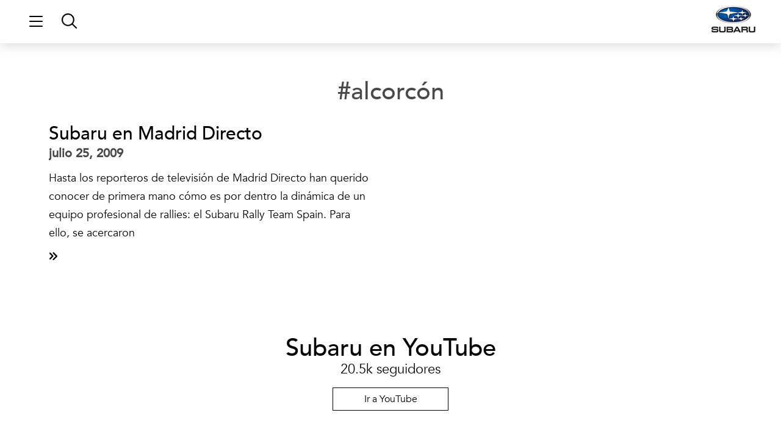

--- FILE ---
content_type: text/html; charset=UTF-8
request_url: https://www.subaru.es/blog/tag/alcorcon/
body_size: 63318
content:
<!doctype html>
<html lang="es">
<head>
	<meta charset="UTF-8">
		<meta name="viewport" content="width=device-width, initial-scale=1">
	<link rel="profile" href="https://gmpg.org/xfn/11">
	<meta name='robots' content='noindex, follow' />

	<!-- This site is optimized with the Yoast SEO plugin v26.6 - https://yoast.com/wordpress/plugins/seo/ -->
	<title>alcorcón archivos - Universo Subaru</title><style id="wphb-used-css-post_tag">@charset "UTF-8";img:is([sizes=auto i],[sizes^="auto," i]){contain-intrinsic-size:3000px 1500px}.pagination{margin:20px auto}.hide{display:none!important}.screen-reader-text{clip:rect(1px,1px,1px,1px);height:1px;overflow:hidden;position:absolute!important;width:1px;word-wrap:normal!important}.screen-reader-text:focus{background-color:#eee;clip:auto!important;-webkit-clip-path:none;clip-path:none;color:#333;display:block;font-size:1rem;height:auto;left:5px;line-height:normal;padding:15px 23px 14px;text-decoration:none;top:5px;width:auto;z-index:100000}/*! elementor - v3.17.0 - 08-11-2023 */.elementor-screen-only,.screen-reader-text,.screen-reader-text span{position:absolute;top:-10000em;width:1px;height:1px;margin:-1px;padding:0;overflow:hidden;clip:rect(0,0,0,0);border:0}.elementor *,.elementor :after,.elementor :before{box-sizing:border-box}.elementor a{box-shadow:none;text-decoration:none}.elementor img{height:auto;max-width:100%;border:none;border-radius:0;box-shadow:none}.elementor .elementor-widget:not(.elementor-widget-text-editor):not(.elementor-widget-theme-post-content) figure{margin:0}.elementor embed,.elementor iframe,.elementor video{max-width:100%;width:100%;margin:0;line-height:1;border:none}.elementor-element{--flex-direction:initial;--flex-wrap:initial;--justify-content:initial;--align-items:initial;--align-content:initial;--gap:initial;--flex-basis:initial;--flex-grow:initial;--flex-shrink:initial;--order:initial;--align-self:initial;flex-basis:var(--flex-basis);flex-grow:var(--flex-grow);flex-shrink:var(--flex-shrink);order:var(--order);align-self:var(--align-self)}.elementor-element:where(.e-con-full,.elementor-widget){flex-direction:var(--flex-direction);flex-wrap:var(--flex-wrap);justify-content:var(--justify-content);align-items:var(--align-items);align-content:var(--align-content);gap:var(--gap)}.elementor-align-center{text-align:center}.elementor-align-center .elementor-button{width:auto}:root{}.elementor-page-title{display:var(--page-title-display)}.elementor-section{position:relative}.elementor-section .elementor-container{display:flex;margin-right:auto;margin-left:auto;position:relative}@media (max-width:1024px){.elementor-section .elementor-container{flex-wrap:wrap}}.elementor-section.elementor-section-boxed>.elementor-container{max-width:1140px}.elementor-widget-wrap{position:relative;width:100%;flex-wrap:wrap;align-content:flex-start}.elementor:not(.elementor-bc-flex-widget) .elementor-widget-wrap{display:flex}.elementor-widget-wrap>.elementor-element{width:100%}.elementor-widget{position:relative}.elementor-widget:not(:last-child){margin-bottom:20px}.elementor-column{position:relative;min-height:1px;display:flex}.elementor-column-gap-default>.elementor-column>.elementor-element-populated{padding:10px}@media (min-width:768px){.elementor-column.elementor-col-100{width:100%}}@media (max-width:767px){.elementor-column{width:100%}}.elementor-grid{display:grid;grid-column-gap:var(--grid-column-gap);grid-row-gap:var(--grid-row-gap)}.elementor-grid .elementor-grid-item{min-width:0}.elementor-grid-0 .elementor-grid{display:inline-block;width:100%;word-spacing:var(--grid-column-gap);margin-bottom:calc(-1 * var(--grid-row-gap))}.elementor-grid-0 .elementor-grid .elementor-grid-item{display:inline-block;margin-bottom:var(--grid-row-gap);word-break:break-word}.elementor-grid-2 .elementor-grid{grid-template-columns:repeat(2,1fr)}@media (max-width:1024px){.elementor-grid-tablet-0 .elementor-grid{display:inline-block;width:100%;word-spacing:var(--grid-column-gap);margin-bottom:calc(-1 * var(--grid-row-gap))}.elementor-grid-tablet-0 .elementor-grid .elementor-grid-item{display:inline-block;margin-bottom:var(--grid-row-gap);word-break:break-word}.elementor-grid-tablet-2 .elementor-grid{grid-template-columns:repeat(2,1fr)}}@media (max-width:767px){.elementor-grid-mobile-0 .elementor-grid{display:inline-block;width:100%;word-spacing:var(--grid-column-gap);margin-bottom:calc(-1 * var(--grid-row-gap))}.elementor-grid-mobile-0 .elementor-grid .elementor-grid-item{display:inline-block;margin-bottom:var(--grid-row-gap);word-break:break-word}.elementor-grid-mobile-1 .elementor-grid{grid-template-columns:repeat(1,1fr)}}.elementor-element .elementor-widget-container{transition:background .3s,border .3s,border-radius .3s,box-shadow .3s,transform var(--e-transform-transition-duration,.4s)}.elementor-button{display:inline-block;line-height:1;background-color:#69727d;font-size:15px;padding:12px 24px;border-radius:3px;color:#fff;fill:#fff;text-align:center;transition:all .3s}.elementor-button:focus,.elementor-button:hover,.elementor-button:visited{color:#fff}.elementor-button-content-wrapper{display:flex;justify-content:center}.elementor-button-text{flex-grow:1;order:10;display:inline-block}.elementor-button.elementor-size-xl{font-size:20px;padding:25px 50px;border-radius:6px}.elementor-button span{text-decoration:inherit}.elementor-icon{display:inline-block;line-height:1;transition:all .3s;color:#69727d;font-size:50px;text-align:center}.elementor-icon:hover{color:#69727d}.elementor-icon i,.elementor-icon svg{width:1em;height:1em;position:relative;display:block}.elementor-icon i:before,.elementor-icon svg:before{position:absolute;left:50%;transform:translateX(-50%)}.elementor-shape-circle .elementor-icon{border-radius:50%}.elementor-element{--swiper-theme-color:#000;--swiper-navigation-size:44px;--swiper-pagination-bullet-size:6px;--swiper-pagination-bullet-horizontal-gap:6px}.elementor-element .swiper .swiper-slide figure,.elementor-element .swiper-container .swiper-slide figure{line-height:0}.elementor-element .swiper .elementor-swiper-button,.elementor-element .swiper-container .elementor-swiper-button,.elementor-element .swiper-container~.elementor-swiper-button,.elementor-element .swiper~.elementor-swiper-button{position:absolute;display:inline-flex;z-index:1;cursor:pointer;font-size:25px;color:hsla(0,0%,93.3%,.9);top:50%;transform:translateY(-50%)}.elementor-element .swiper .elementor-swiper-button svg,.elementor-element .swiper-container .elementor-swiper-button svg,.elementor-element .swiper-container~.elementor-swiper-button svg,.elementor-element .swiper~.elementor-swiper-button svg{fill:hsla(0,0%,93.3%,.9);height:1em;width:1em}.elementor-element .swiper .elementor-swiper-button-prev,.elementor-element .swiper-container .elementor-swiper-button-prev,.elementor-element .swiper-container~.elementor-swiper-button-prev,.elementor-element .swiper~.elementor-swiper-button-prev{left:10px}.elementor-element .swiper .elementor-swiper-button-next,.elementor-element .swiper-container .elementor-swiper-button-next,.elementor-element .swiper-container~.elementor-swiper-button-next,.elementor-element .swiper~.elementor-swiper-button-next{right:10px}.elementor-element .elementor-swiper{position:relative}.elementor-element .elementor-main-swiper{position:static}.elementor-post__thumbnail__link{transition:none}@media (max-width:767px){.elementor .elementor-hidden-mobile{display:none}}@media (min-width:768px) and (max-width:1024px){.elementor .elementor-hidden-tablet{display:none}}@media (min-width:1025px) and (max-width:99999px){.elementor .elementor-hidden-desktop{display:none}}.eael-twitter-feed::after,.eael-twitter-feed::before{content:"";clear:both}.eael-twitter-feed.swiper-container .swiper-button-next,.eael-twitter-feed.swiper-container .swiper-button-prev{background-image:none;outline:0}.eael-twitter-feed-carousel .swiper-button-next,.eael-twitter-feed-carousel .swiper-button-prev{display:-webkit-box;display:-ms-flexbox;display:flex;-webkit-box-pack:center;-ms-flex-pack:center;justify-content:center;-webkit-box-align:center;-ms-flex-align:center;align-items:center;-webkit-transition:all .3s ease;transition:all .3s ease}.eael-twitter-feed-carousel.swiper-container{width:100%}.eael-twitter-feed-carousel.swiper-container .swiper-button-next:after,.eael-twitter-feed-carousel.swiper-container .swiper-button-prev:after{content:none}#sb_instagram{-webkit-box-sizing:border-box;-moz-box-sizing:border-box;box-sizing:border-box;width:100%;margin:0 auto;padding:0}#sb_instagram:after{clear:both;content:"";display:table}#sb_instagram #sbi_images{-webkit-box-sizing:border-box;-moz-box-sizing:border-box;box-sizing:border-box}#sb_instagram a{border-bottom:0!important}#sb_instagram #sbi_images .sbi_item{zoom:1;-webkit-box-sizing:border-box;-moz-box-sizing:border-box;box-sizing:border-box;display:-moz-inline-stack;opacity:1;-o-transition:all .5s ease;vertical-align:top;max-height:1000px;text-decoration:none;-webkit-transition:all .5s;-moz-transition:all .5s;-ms-transition:all .5s;transition:all .5s;display:inline-block;overflow:hidden;margin:0!important}#sb_instagram #sbi_images .sbi_item.sbi_transition{opacity:0;max-height:0}#sb_instagram #sbi_images .sbi_item{width:100%}.sbi-theme:not(.sbi-default_theme) #sb_instagram #sbi_images,.sbi-theme:not(.sbi-default_theme)#sb_instagram #sbi_images{padding:20px 0;display:grid}#sb_instagram #sbi_images{padding:12px 0;display:grid}#sb_instagram.sbi_col_5 #sbi_images{grid-template-columns:repeat(5,1fr)}.sbi-screenreader{overflow:hidden;text-align:left!important;text-indent:-9999px!important;width:0!important;height:0!important;line-height:0!important;display:block!important}#sb_instagram .sbi_photo_wrap{position:relative}#sb_instagram .sbi_photo{text-decoration:none;display:block}#sb_instagram .sbi_photo img{border-radius:inherit;height:inherit;object-fit:cover;vertical-align:middle;width:100%;transition:-webkit-transform .5s ease-in-out,transform .5s ease-in-out;scale:1}#sb_instagram .sbi_photo video{border-radius:0;width:100%;height:100%;margin:0;padding:0;display:block}#sb_instagram #sbi_images img{color:#999;line-height:.9;display:block;opacity:1!important;max-width:100%!important;margin:0!important;padding:0!important;font-size:10px!important}#sb_instagram .sbi_link{color:#fff;text-align:center;z-index:1;background:#0009;width:100%;padding:0;font-size:12px;line-height:1.1;display:none;position:absolute;inset:0;overflow:hidden}#sb_instagram .sbi_link .sbi_hover_bottom,#sb_instagram .sbi_link .sbi_instagram_link,#sb_instagram .sbi_link .sbi_playbtn,#sb_instagram .sbi_link .sbi_username a,#sb_instagram .sbi_link .svg-inline--fa.fa-play{opacity:.9}#sb_instagram .sbi_link .sbi_instagram_link:hover,#sb_instagram .sbi_link .sbi_playbtn:hover,#sb_instagram .sbi_link .sbi_username a:hover,#sb_instagram .sbi_link .svg-inline--fa.fa-play:hover{opacity:1}#sb_instagram .sbi_link_area{z-index:1;position:absolute;inset:0}#sb_instagram .sbi_link a{zoom:1;color:#ffffffb3;vertical-align:top;background:0 0;padding:0;line-height:1.1;text-decoration:none}#sb_instagram .sbi_link a:active,#sb_instagram .sbi_link a:hover{color:#fff}#sb_instagram .sbi_link .sbi_instagram_link{z-index:100;padding:8px;font-size:30px;position:absolute;bottom:0;right:2px}#sb_instagram .sbi_link a:focus,#sb_instagram .sbi_link a:hover{text-decoration:underline}.sbi-theme:not(.sbi-modern,.sbi-overlap) #sb_instagram .sbi_hover_bottom,.sbi-theme:not(.sbi-modern,.sbi-overlap) #sb_instagram .sbi_hover_top,.sbi-theme:not(.sbi-modern,.sbi-overlap)#sb_instagram .sbi_hover_bottom,.sbi-theme:not(.sbi-modern,.sbi-overlap)#sb_instagram .sbi_hover_top{color:#fff;text-align:center;width:98%;font-size:12px;position:absolute;margin:0!important;padding:1%!important}#sb_instagram .sbi_username{margin:0;top:0}#sb_instagram .sbi_username a{-webkit-hyphens:auto;-moz-hyphens:auto;hyphens:auto;-ms-word-break:break-all;word-break:break-all;word-break:break-word;z-index:2;padding:10px 10px 0;position:relative}#sb_instagram .sbi_hover_bottom{z-index:2;line-height:1;bottom:10px}#sb_instagram .sbi_hover_bottom p{margin:0;padding:0}#sb_instagram .sbi_date{margin:3px 0;padding:0 5px;display:inline-block}#sb_instagram .sbi_hover_bottom .fa,#sb_instagram .sbi_hover_bottom svg{margin:0 5px 0 0}#sb_instagram .sbi_info{color:#666;text-align:center;flex-direction:column;width:100%;text-decoration:none;display:flex}#sb_instagram .sbi_info p{-webkit-box-sizing:border-box;-moz-box-sizing:border-box;box-sizing:border-box;clear:both;width:100%;line-height:1.2;margin:0!important}#sb_instagram .sbi_inner_wrap{padding:0}#sb_instagram .svg-inline--fa.fa-play,.sbi_playbtn{display:none!important}#sb_instagram .sbi_type_video .svg-inline--fa.fa-play,.sbi_type_carousel .fa-clone,.sbi_type_video .sbi_playbtn{color:#ffffffe6;text-shadow:0 0 8px #000c;z-index:1;padding:0;font-size:48px;position:absolute;font-style:normal!important;display:block!important}.sbi_link .svg-inline--fa.fa-play,.sbi_type_video .sbi_playbtn{margin-top:-24px;margin-left:-19px;top:50%;left:50%}#sb_instagram .sbi_type_carousel .fa-clone{text-shadow:0 0 8px #0000004d;font-size:24px;top:12px;right:12px}#sb_instagram .sbi_type_video .svg-inline--fa.fa-play,.sbi_type_carousel svg.fa-clone{filter:drop-shadow(0 0 2px #0006)}#sb_instagram .sbi_type_video .sbi_link .sbi_playbtn{text-shadow:none}@media (width <= 640px){#sb_instagram.sbi_tab_col_2 #sbi_images{grid-template-columns:repeat(2,1fr)}}@media (width <= 480px){#sb_instagram.sbi_mob_col_1 #sbi_images{grid-template-columns:1fr}}body:after{content:url("https://www.subaru.es/blog/wp-content/plugins/instagram-feed-pro/img/sbi-sprite.png");display:none}#sb_instagram #sbi_load{clear:both;float:left;text-align:center;width:100%}#sb_instagram #sbi_load .fa-spinner{margin:-8px 0 0 -7px;font-size:15px;display:none;position:absolute;top:50%;left:50%}#sb_instagram #sbi_load{opacity:1;transition:all .5s ease-in}#sb_instagram svg:not(:root).svg-inline--fa{box-sizing:unset;width:1em;overflow:visible}#sb_instagram .svg-inline--fa.fa-w-16{width:1em}#sb_instagram .svg-inline--fa{font-size:inherit;vertical-align:-.125em;height:1em;display:inline-block;overflow:visible}#sb_instagram:not(.sbi_small) .sbi_link .svg-inline--fa.fa-instagram{width:20px;height:20px}#sb_instagram .sbi_photo_wrap{border-top-left-radius:inherit;border-top-right-radius:inherit;overflow:hidden}#sb_instagram .sbi_item:not(.sbi_transition) .sbi_photo{-o-transition:all .5s;background-repeat:no-repeat;background-size:cover;-webkit-transition:all .5s;-moz-transition:all .5s;transition:all .5s}#sb_instagram:not(.sbi_moderation_mode) .sbi_photo_wrap:hover .sbi_photo{-webkit-transform:scale(1.05);-moz-transform:scale(1.05);-ms-transform:scale(1.05);-o-transform:scale(1.05);transform:scale(1.05)}#sb_instagram .sbi_link{opacity:0;-webkit-transition:opacity .6s ease-in-out;-moz-transition:opacity .6s ease-in-out;transition:opacity .6s ease-in-out;display:block}#sb_instagram .sbi_photo_wrap:hover .sbi_link{opacity:1;-webkit-transition:opacity .2s ease-in-out;-moz-transition:opacity .2s ease-in-out;transition:opacity .2s ease-in-out;display:block}.sbi-theme:not(.sbi-default_theme) #sb_instagram .sbi_photo_wrap:hover .svg-inline--fa.fa-play,.sbi-theme:not(.sbi-default_theme)#sb_instagram .sbi_photo_wrap:hover .svg-inline--fa.fa-play{display:none!important}.sbi-theme.sbi-default_theme #sb_instagram .sbi_username,.sbi-theme.sbi-default_theme#sb_instagram .sbi_username{margin-top:10px}.sbi-divider{display:none}.sbi-theme:not(.sbi-default_theme) .sbi-divider{background:#dcdde1;height:1px;margin-top:10px;display:block}.sbi-theme:not(.sbi-default_theme)#sb_instagram .sbi_info{text-align:left}.sbi-theme:not(.sbi-default_theme)#sb_instagram .sbi_hover_top .sbi_username a{color:#fff;padding:0;font-weight:500}.sbi-theme:not(.sbi-default_theme)#sb_instagram .sbi_hover_top .sbi_username a span{margin-right:-3px}.sbi-theme:not(.sbi-default_theme) .sbi_link .svg-inline--fa.fa-play,.sbi-theme:not(.sbi-default_theme) .sbi_type_video .sbi_playbtn{top:15px;left:auto;right:10px;width:12px!important}.wp-block-button__link{box-sizing:border-box;cursor:pointer;text-align:center;word-break:break-word;align-content:center;height:100%;display:inline-block}:root :where(.wp-block-button .wp-block-button__link.is-style-outline),:root :where(.wp-block-button.is-style-outline > .wp-block-button__link){border:2px solid;padding:.667em 1.333em}:root :where(.wp-block-button .wp-block-button__link.is-style-outline:not(.has-text-color)),:root :where(.wp-block-button.is-style-outline > .wp-block-button__link:not(.has-text-color)){color:currentColor}:root :where(.wp-block-button .wp-block-button__link.is-style-outline:not(.has-background)),:root :where(.wp-block-button.is-style-outline > .wp-block-button__link:not(.has-background)){background-color:initial;background-image:none}.wp-block-columns{box-sizing:border-box;display:flex;flex-wrap:wrap!important;align-items:normal!important}@media (width >= 782px){.wp-block-columns{flex-wrap:nowrap!important}}:root :where(.wp-block-cover h1:not(.has-text-color)),:root :where(.wp-block-cover h2:not(.has-text-color)),:root :where(.wp-block-cover h3:not(.has-text-color)),:root :where(.wp-block-cover h4:not(.has-text-color)),:root :where(.wp-block-cover h5:not(.has-text-color)),:root :where(.wp-block-cover h6:not(.has-text-color)),:root :where(.wp-block-cover p:not(.has-text-color)){color:inherit}.wp-block-image>a,.wp-block-image>figure>a{display:inline-block}.wp-block-image img{box-sizing:border-box;vertical-align:bottom;max-width:100%;height:auto}@media not (prefers-reduced-motion){.wp-block-image img.hide{visibility:hidden}.wp-block-image img.show{animation:.4s show-content-image}}.wp-block-image[style*=border-radius] img,.wp-block-image[style*=border-radius]>a{border-radius:inherit}.wp-block-image :where(figcaption){margin-top:.5em;margin-bottom:1em}:root :where(.wp-block-image.is-style-rounded img,.wp-block-image .is-style-rounded img){border-radius:9999px}.wp-block-image figure{margin:0}@keyframes show-content-image{0%{visibility:hidden}99%{visibility:hidden}to{visibility:visible}}@keyframes turn-off-visibility{0%{opacity:1;visibility:visible}99%{opacity:0;visibility:visible}to{opacity:0;visibility:hidden}}@keyframes lightbox-zoom-out{0%{visibility:visible;transform:translate(-50%,-50%) scale(1)}99%{visibility:visible}to{transform:translate(calc((-100vw + var(--wp--lightbox-scrollbar-width))/ 2 + var(--wp--lightbox-initial-left-position)),calc(-50vh + var(--wp--lightbox-initial-top-position))) scale(var(--wp--lightbox-scale));visibility:hidden}}:root :where(.wp-block-latest-posts.is-grid){padding:0}:root :where(.wp-block-latest-posts.wp-block-latest-posts__list){padding-left:0}ul{box-sizing:border-box}:root :where(.wp-block-list.has-background){padding:1.25em 2.375em}:root :where(p.has-background){padding:1.25em 2.375em}:where(p.has-text-color:not(.has-link-color)) a{color:inherit}:where(.wp-block-post-comments-form) input:not([type=submit]){border:1px solid #949494;font-family:inherit;font-size:1em}:where(.wp-block-post-comments-form) input:where(:not([type=submit]):not([type=checkbox])){padding:calc(.667em + 2px)}.wp-block-pullquote{box-sizing:border-box;overflow-wrap:break-word;text-align:center;margin:0 0 1em;padding:4em 0}.wp-block-pullquote cite,.wp-block-pullquote p{color:inherit}.wp-block-pullquote p{margin-top:0}.wp-block-pullquote p:last-child{margin-bottom:0}.wp-block-pullquote cite,.wp-block-pullquote footer{position:relative}.wp-block-pullquote cite{color:inherit;display:block}.wp-block-post-template{box-sizing:border-box;max-width:100%;margin-top:0;margin-bottom:0;padding:0;list-style:none}:root :where(.wp-block-separator.is-style-dots){text-align:center;height:auto;line-height:1}:root :where(.wp-block-separator.is-style-dots):before{color:currentColor;content:"···";letter-spacing:2em;padding-left:2em;font-family:serif;font-size:1.5em}:root :where(.wp-block-site-logo.is-style-rounded){border-radius:9999px}:root :where(.wp-block-social-links .wp-social-link a){padding:.25em}:root :where(.wp-block-social-links.is-style-logos-only .wp-social-link a){padding:0}:root :where(.wp-block-social-links.is-style-pill-shape .wp-social-link a){padding-left:.666667em;padding-right:.666667em}:root :where(.wp-block-tag-cloud.is-style-outline){flex-wrap:wrap;gap:1ch;display:flex}:root :where(.wp-block-tag-cloud.is-style-outline a){border:1px solid;margin-right:0;padding:1ch 2ch;font-size:unset!important;text-decoration:none!important}:root :where(.wp-block-table-of-contents){box-sizing:border-box}:root{}:root .has-midnight-gradient-background{background:linear-gradient(135deg,#020381,#2874fc)}.screen-reader-text{clip-path:inset(50%);border:0;width:1px;height:1px;margin:-1px;padding:0;position:absolute;overflow:hidden;word-wrap:normal!important}.screen-reader-text:focus{clip-path:none;color:#444;z-index:100000;background-color:#ddd;width:auto;height:auto;padding:15px 23px 14px;font-size:1em;line-height:normal;text-decoration:none;display:block;top:5px;left:5px}html :where(.has-border-color){border-style:solid}html :where([style*=border-top-color]){border-top-style:solid}html :where([style*=border-right-color]){border-right-style:solid}html :where([style*=border-bottom-color]){border-bottom-style:solid}html :where([style*=border-left-color]){border-left-style:solid}html :where([style*=border-width]){border-style:solid}html :where([style*=border-top-width]){border-top-style:solid}html :where([style*=border-right-width]){border-right-style:solid}html :where([style*=border-bottom-width]){border-bottom-style:solid}html :where([style*=border-left-width]){border-left-style:solid}html :where(img[class*=wp-image-]){max-width:100%;height:auto}html :where(.is-position-sticky){}@media screen and (width <= 600px){html :where(.is-position-sticky){}}/*! This file is auto-generated */.wp-block-button__link{color:#fff;background-color:#32373c;border-radius:9999px;box-shadow:none;text-decoration:none;padding:calc(.667em + 2px) calc(1.333em + 2px);font-size:1.125em}.wp-block-file__button{background:#32373c;color:#fff;text-decoration:none}:root{--wp--preset--color--black:#000000;--wp--preset--color--cyan-bluish-gray:#abb8c3;--wp--preset--color--white:#ffffff;--wp--preset--color--pale-pink:#f78da7;--wp--preset--color--vivid-red:#cf2e2e;--wp--preset--color--luminous-vivid-orange:#ff6900;--wp--preset--color--luminous-vivid-amber:#fcb900;--wp--preset--color--light-green-cyan:#7bdcb5;--wp--preset--color--vivid-green-cyan:#00d084;--wp--preset--color--pale-cyan-blue:#8ed1fc;--wp--preset--color--vivid-cyan-blue:#0693e3;--wp--preset--color--vivid-purple:#9b51e0;--wp--preset--gradient--vivid-cyan-blue-to-vivid-purple:linear-gradient(135deg,rgba(6,147,227,1) 0%,rgb(155,81,224) 100%);--wp--preset--gradient--light-green-cyan-to-vivid-green-cyan:linear-gradient(135deg,rgb(122,220,180) 0%,rgb(0,208,130) 100%);--wp--preset--gradient--luminous-vivid-amber-to-luminous-vivid-orange:linear-gradient(135deg,rgba(252,185,0,1) 0%,rgba(255,105,0,1) 100%);--wp--preset--gradient--luminous-vivid-orange-to-vivid-red:linear-gradient(135deg,rgba(255,105,0,1) 0%,rgb(207,46,46) 100%);--wp--preset--gradient--very-light-gray-to-cyan-bluish-gray:linear-gradient(135deg,rgb(238,238,238) 0%,rgb(169,184,195) 100%);--wp--preset--gradient--cool-to-warm-spectrum:linear-gradient(135deg,rgb(74,234,220) 0%,rgb(151,120,209) 20%,rgb(207,42,186) 40%,rgb(238,44,130) 60%,rgb(251,105,98) 80%,rgb(254,248,76) 100%);--wp--preset--gradient--blush-light-purple:linear-gradient(135deg,rgb(255,206,236) 0%,rgb(152,150,240) 100%);--wp--preset--gradient--blush-bordeaux:linear-gradient(135deg,rgb(254,205,165) 0%,rgb(254,45,45) 50%,rgb(107,0,62) 100%);--wp--preset--gradient--luminous-dusk:linear-gradient(135deg,rgb(255,203,112) 0%,rgb(199,81,192) 50%,rgb(65,88,208) 100%);--wp--preset--gradient--pale-ocean:linear-gradient(135deg,rgb(255,245,203) 0%,rgb(182,227,212) 50%,rgb(51,167,181) 100%);--wp--preset--gradient--electric-grass:linear-gradient(135deg,rgb(202,248,128) 0%,rgb(113,206,126) 100%);--wp--preset--gradient--midnight:linear-gradient(135deg,rgb(2,3,129) 0%,rgb(40,116,252) 100%);--wp--preset--font-size--small:13px;--wp--preset--font-size--medium:20px;--wp--preset--font-size--large:36px;--wp--preset--font-size--x-large:42px}body .is-layout-flex{display:flex}.is-layout-flex{flex-wrap:wrap;align-items:center}.is-layout-flex>:is(*,div){margin:0}body .is-layout-grid{display:grid}.is-layout-grid>:is(*,div){margin:0}.has-black-color{color:var(--wp--preset--color--black)!important}.has-cyan-bluish-gray-color{color:var(--wp--preset--color--cyan-bluish-gray)!important}.has-white-color{color:var(--wp--preset--color--white)!important}.has-pale-pink-color{color:var(--wp--preset--color--pale-pink)!important}.has-vivid-red-color{color:var(--wp--preset--color--vivid-red)!important}.has-luminous-vivid-orange-color{color:var(--wp--preset--color--luminous-vivid-orange)!important}.has-luminous-vivid-amber-color{color:var(--wp--preset--color--luminous-vivid-amber)!important}.has-light-green-cyan-color{color:var(--wp--preset--color--light-green-cyan)!important}.has-vivid-green-cyan-color{color:var(--wp--preset--color--vivid-green-cyan)!important}.has-pale-cyan-blue-color{color:var(--wp--preset--color--pale-cyan-blue)!important}.has-vivid-cyan-blue-color{color:var(--wp--preset--color--vivid-cyan-blue)!important}.has-vivid-purple-color{color:var(--wp--preset--color--vivid-purple)!important}.has-black-background-color{background-color:var(--wp--preset--color--black)!important}.has-cyan-bluish-gray-background-color{background-color:var(--wp--preset--color--cyan-bluish-gray)!important}.has-white-background-color{background-color:var(--wp--preset--color--white)!important}.has-pale-pink-background-color{background-color:var(--wp--preset--color--pale-pink)!important}.has-vivid-red-background-color{background-color:var(--wp--preset--color--vivid-red)!important}.has-luminous-vivid-orange-background-color{background-color:var(--wp--preset--color--luminous-vivid-orange)!important}.has-luminous-vivid-amber-background-color{background-color:var(--wp--preset--color--luminous-vivid-amber)!important}.has-light-green-cyan-background-color{background-color:var(--wp--preset--color--light-green-cyan)!important}.has-vivid-green-cyan-background-color{background-color:var(--wp--preset--color--vivid-green-cyan)!important}.has-pale-cyan-blue-background-color{background-color:var(--wp--preset--color--pale-cyan-blue)!important}.has-vivid-cyan-blue-background-color{background-color:var(--wp--preset--color--vivid-cyan-blue)!important}.has-vivid-purple-background-color{background-color:var(--wp--preset--color--vivid-purple)!important}.has-black-border-color{border-color:var(--wp--preset--color--black)!important}.has-cyan-bluish-gray-border-color{border-color:var(--wp--preset--color--cyan-bluish-gray)!important}.has-white-border-color{border-color:var(--wp--preset--color--white)!important}.has-pale-pink-border-color{border-color:var(--wp--preset--color--pale-pink)!important}.has-vivid-red-border-color{border-color:var(--wp--preset--color--vivid-red)!important}.has-luminous-vivid-orange-border-color{border-color:var(--wp--preset--color--luminous-vivid-orange)!important}.has-luminous-vivid-amber-border-color{border-color:var(--wp--preset--color--luminous-vivid-amber)!important}.has-light-green-cyan-border-color{border-color:var(--wp--preset--color--light-green-cyan)!important}.has-vivid-green-cyan-border-color{border-color:var(--wp--preset--color--vivid-green-cyan)!important}.has-pale-cyan-blue-border-color{border-color:var(--wp--preset--color--pale-cyan-blue)!important}.has-vivid-cyan-blue-border-color{border-color:var(--wp--preset--color--vivid-cyan-blue)!important}.has-vivid-purple-border-color{border-color:var(--wp--preset--color--vivid-purple)!important}.has-vivid-cyan-blue-to-vivid-purple-gradient-background{background:var(--wp--preset--gradient--vivid-cyan-blue-to-vivid-purple)!important}.has-light-green-cyan-to-vivid-green-cyan-gradient-background{background:var(--wp--preset--gradient--light-green-cyan-to-vivid-green-cyan)!important}.has-luminous-vivid-amber-to-luminous-vivid-orange-gradient-background{background:var(--wp--preset--gradient--luminous-vivid-amber-to-luminous-vivid-orange)!important}.has-luminous-vivid-orange-to-vivid-red-gradient-background{background:var(--wp--preset--gradient--luminous-vivid-orange-to-vivid-red)!important}.has-very-light-gray-to-cyan-bluish-gray-gradient-background{background:var(--wp--preset--gradient--very-light-gray-to-cyan-bluish-gray)!important}.has-cool-to-warm-spectrum-gradient-background{background:var(--wp--preset--gradient--cool-to-warm-spectrum)!important}.has-blush-light-purple-gradient-background{background:var(--wp--preset--gradient--blush-light-purple)!important}.has-blush-bordeaux-gradient-background{background:var(--wp--preset--gradient--blush-bordeaux)!important}.has-luminous-dusk-gradient-background{background:var(--wp--preset--gradient--luminous-dusk)!important}.has-pale-ocean-gradient-background{background:var(--wp--preset--gradient--pale-ocean)!important}.has-electric-grass-gradient-background{background:var(--wp--preset--gradient--electric-grass)!important}.has-midnight-gradient-background{background:var(--wp--preset--gradient--midnight)!important}.has-small-font-size{font-size:var(--wp--preset--font-size--small)!important}.has-medium-font-size{font-size:var(--wp--preset--font-size--medium)!important}.has-large-font-size{font-size:var(--wp--preset--font-size--large)!important}.has-x-large-font-size{font-size:var(--wp--preset--font-size--x-large)!important}:root :where(.wp-block-pullquote){font-size:1.5em;line-height:1.6}.mCustomScrollbar{-ms-touch-action:pinch-zoom;touch-action:pinch-zoom}figure.zoom{cursor:zoom-in;background-position:50%;background-size:200%;width:auto;position:relative;overflow:hidden}figure.zoom img:hover{opacity:0}figure.zoom img{transition:opacity .5s;display:block}.hidden{display:none}.lazy_loader{background-image:url("https://www.subaru.es/blog/wp-content/plugins/photo-gallery/images/ajax_loader.png");background-position:50%;background-repeat:no-repeat;background-size:30px 30px}html{line-height:1.15;-webkit-text-size-adjust:100%}*,::after,::before{box-sizing:border-box}body{margin:0;font-family:-apple-system,BlinkMacSystemFont,"Segoe UI",Roboto,"Helvetica Neue",Arial,"Noto Sans",sans-serif,"Apple Color Emoji","Segoe UI Emoji","Segoe UI Symbol","Noto Color Emoji";font-size:1rem;font-weight:400;line-height:1.5;color:#333;background-color:#fff;-webkit-font-smoothing:antialiased;-moz-osx-font-smoothing:grayscale}h1,h2,h3,h5,h6{margin-block-start:0.5rem;margin-block-end:1rem;font-family:inherit;font-weight:500;line-height:1.2;color:inherit}h1{font-size:2.5rem}h2{font-size:2rem}h3{font-size:1.75rem}h5{font-size:1.25rem}h6{font-size:1rem}p{margin-block-start:0;margin-block-end:0.9rem}a{background-color:transparent;text-decoration:none;color:#c36}a:active,a:hover{color:#336}a:not([href]):not([tabindex]){color:inherit;text-decoration:none}a:not([href]):not([tabindex]):focus,a:not([href]):not([tabindex]):hover{color:inherit;text-decoration:none}a:not([href]):not([tabindex]):focus{outline:0}b{font-weight:bolder}small{font-size:80%}img{border-style:none;height:auto;max-width:100%}[hidden]{display:none}@media print{*,:after,:before{background:0 0!important;color:#000!important;-webkit-box-shadow:none!important;box-shadow:none!important;text-shadow:none!important}a,a:visited{text-decoration:underline}a[href]:after{content:" (" attr(href) ")"}img{break-inside:avoid}h2,h3,p{orphans:3;widows:3}h2,h3{break-after:avoid}}label{display:inline-block;line-height:1;vertical-align:middle}button,input{font-family:inherit;font-size:1rem;line-height:1.5;margin:0}input[type=date],input[type=email],input[type=number],input[type=search],input[type=tel],input[type=text],input[type=url]{width:100%;border:solid 1px #666;border-radius:3px;padding:.5rem 1rem;transition:all .3s}input[type=date]:focus,input[type=email]:focus,input[type=number]:focus,input[type=search]:focus,input[type=tel]:focus,input[type=text]:focus,input[type=url]:focus{border-color:#333}button,input{overflow:visible}button{text-transform:none}[type=button],[type=submit],button{width:auto;-webkit-appearance:button}[type=button]::-moz-focus-inner,[type=submit]::-moz-focus-inner,button::-moz-focus-inner{border-style:none;padding:0}[type=button]:-moz-focusring,[type=submit]:-moz-focusring,button:-moz-focusring{outline:1px dotted ButtonText}[type=button],[type=submit],button{display:inline-block;font-weight:400;color:#c36;text-align:center;white-space:nowrap;user-select:none;background-color:transparent;border:1px solid #c36;padding:.5rem 1rem;font-size:1rem;border-radius:3px;transition:all .3s}[type=button]:focus,[type=submit]:focus,button:focus{outline:5px auto -webkit-focus-ring-color}[type=button]:focus,[type=button]:hover,[type=submit]:focus,[type=submit]:hover,button:focus,button:hover{color:#fff;background-color:#c36;text-decoration:none}[type=button]:not(:disabled),[type=submit]:not(:disabled),button:not(:disabled){cursor:pointer}[type=checkbox]{box-sizing:border-box;padding:0}[type=number]::-webkit-inner-spin-button,[type=number]::-webkit-outer-spin-button{height:auto}[type=search]{-webkit-appearance:textfield;outline-offset:-2px}[type=search]::-webkit-search-decoration{-webkit-appearance:none}::-webkit-file-upload-button{-webkit-appearance:button;font:inherit}dl,li,ul{margin-block-start:0;margin-block-end:0;border:0;outline:0;font-size:100%;vertical-align:baseline;background:0 0}.btn.btn-primary{background:#00a0dc;border:solid 1px #00a0dc!important;color:#fff;font-weight:400;font-size:1rem;font-family:'Avenir Book';min-width:190px;display:inline-block;padding:.5rem .625rem;border-radius:0;transition:all .3s;z-index:1;position:relative}.btn.btn-primary:hover{color:#fff;background:#00a0dc;border:solid 1px #00a0dc;transform:scale(1.1);-webkit-box-shadow:5px 5px 11px 0 rgba(0,0,0,.3);-moz-box-shadow:5px 5px 11px 0 rgba(0,0,0,.3);box-shadow:5px 5px 11px 0 rgba(0,0,0,.3)}.elementor-kit-24190{--e-global-color-primary:#00a0dc;--e-global-color-secondary:#54595f;--e-global-color-text:#000;--e-global-color-accent:#fff;--e-global-color-0df54fd:#494949;--e-global-typography-primary-font-weight:600;--e-global-typography-secondary-font-weight:400;--e-global-typography-text-font-weight:400;--e-global-typography-accent-font-weight:500}.elementor-kit-24190 a{color:var(--e-global-color-primary)}.elementor-kit-24190 .elementor-button,.elementor-kit-24190 button,.elementor-kit-24190 input[type=button],.elementor-kit-24190 input[type=submit]{color:var(--e-global-color-text);background-color:var(--e-global-color-accent);border-style:solid;border-width:1px;border-radius:0;padding:.5em .625em;font-family:Avenir Book,sans-serif;font-size:16px;font-weight:400;line-height:20px}.elementor-kit-24190 .elementor-button:focus,.elementor-kit-24190 .elementor-button:hover,.elementor-kit-24190 button:focus,.elementor-kit-24190 button:hover,.elementor-kit-24190 input[type=button]:focus,.elementor-kit-24190 input[type=button]:hover,.elementor-kit-24190 input[type=submit]:focus,.elementor-kit-24190 input[type=submit]:hover{color:var(--e-global-color-accent);background-color:var(--e-global-color-primary);border-style:solid;border-width:1px;border-color:var(--e-global-color-primary);border-radius:0;box-shadow:5px 5px 11px #00000080}.elementor-section.elementor-section-boxed>.elementor-container{max-width:1140px}.elementor-widget:not(:last-child){margin-block-end:20px}.elementor-element{}@media (width <= 1024px){.elementor-section.elementor-section-boxed>.elementor-container{max-width:1024px}}@media (width <= 767px){.elementor-kit-24190 .elementor-button,.elementor-kit-24190 button,.elementor-kit-24190 input[type=button],.elementor-kit-24190 input[type=submit]{border-width:1px;padding:.5em .625em}.elementor-kit-24190 .elementor-button:focus,.elementor-kit-24190 .elementor-button:hover,.elementor-kit-24190 button:focus,.elementor-kit-24190 button:hover,.elementor-kit-24190 input[type=button]:focus,.elementor-kit-24190 input[type=button]:hover,.elementor-kit-24190 input[type=submit]:focus,.elementor-kit-24190 input[type=submit]:hover{border-width:1px}.elementor-section.elementor-section-boxed>.elementor-container{max-width:767px}}body>header{background:#fff;margin-bottom:50px}body>header .navbar-nav .nav-link{border-left:2px solid #fff}nav.navbar{padding-top:0;padding-bottom:0}.navbar-brand img{vertical-align:baseline}.gamas .gamas-tabs button.deskt:before,.navbar .navbar-nav>li .nav-link:after,.navbar .navbar-nav>li .nav-link:before{content:"";z-index:2;background:#00a0dc;width:2px;height:0;transition:all .3s;display:block;position:absolute;bottom:0;left:0}.gamas .gamas-tabs button.deskt.on:before,.gamas .gamas-tabs button.deskt:hover:before,.navbar .navbar-nav>li .nav-link.active:after,.navbar .navbar-nav>li .nav-link.on:before,.navbar .navbar-nav>li .nav-link:hover:before{height:100%}.navbar .navbar-nav>li .nav-link:after{vertical-align:inherit;z-index:1;background:#000;border:0;margin-left:auto;top:0;bottom:auto}.navbar{padding:0 0 0 1.25rem;transition:box-shadow .1s ease-in-out;box-shadow:0 0 20px #0003}@media screen and (width <= 720px){.navbar{padding-left:0}.searcher-desktop{width:95%;left:10px!important}}.navbar .navbar-nav>li{margin-left:50px;padding:11px 0 0}@media (width >= 992px) and (width <= 1280px){.navbar .navbar-nav>li{margin-left:30px}}@media screen and (width <= 720px){.navbar .navbar-nav>li{margin-left:0}div.px-md-2{padding-left:1.5rem!important;padding-right:1.5rem!important}.elementor-swiper-button-next,.elementor-swiper-button-prev,.swiper-button-next,.swiper-button-prev{display:none!important}.gamas .nav-tabs .gamas-tabs{position:absolute;left:-99999px}}.navbar .navbar-nav>li .nav-link{color:#00000080;z-index:1;cursor:default;background:#fff;border-color:#0000;margin:8px 0 19px;padding:3px 8px;font-family:Avenir Roman;font-size:1.125rem;position:relative}@media screen and (width <= 720px){.navbar .navbar-nav>li .nav-link{background:0 0;margin:0}}.navbar .navbar-nav>li .nav-link.active,.navbar .navbar-nav>li .nav-link:hover{color:#000}.navbar .navbar-nav>li .nav-link.active:after,.navbar .navbar-nav>li .nav-link.on:before,.navbar .navbar-nav>li .nav-link:hover:before{height:25px;bottom:5px;top:inherit}.navbar .navbar-nav>li .nav-link.hand{cursor:pointer}.navbar .navbar-nav>li:first-child{margin-left:0}.navbar .navbar-nav>li.active .nav-link{color:#000}.navbar .navbar-nav>li .dropdown-menu{opacity:0;z-index:0;background-image:url("https://www.subaru.es/blog/wp-content/uploads/elementor/images/submenu-shadow.png"),linear-gradient(#fff 0,#e5e5e5 100%);background-position:top;background-repeat:repeat-x;border:0;border-radius:0;min-width:11.3rem;margin-top:0;padding-left:.6rem;padding-right:1.2rem;left:-7px}@media screen and (width <= 720px){.navbar .navbar-nav>li .dropdown-menu{opacity:1;background:0 0;padding:0 1.2rem 0 .6rem}}.navbar .navbar-nav>li .dropdown-menu li{margin:10px 0;position:relative}.navbar .navbar-nav>li .dropdown-menu li .dropdown-item{color:#000;border-left:2px solid #0000;padding:0 15px;font-family:Avenir Book;font-size:1.125rem;font-weight:500}.navbar .navbar-nav>li .dropdown-menu li .dropdown-item.active,.navbar .navbar-nav>li .dropdown-menu li .dropdown-item:hover{background:0 0!important}.navbar .navbar-nav>li .dropdown-menu li .dropdown-item.active:after,.navbar .navbar-nav>li .dropdown-menu li .dropdown-item:hover:after{height:100%}.navbar .navbar-nav>li .dropdown-menu li .dropdown-item:after{content:"";z-index:2;background:#00a0dc;width:2px;height:0;transition:all .3s;display:block;position:absolute;bottom:0;left:0}.navbar .navbar-nav>li .submenu li .nav-link{cursor:pointer;font-size:1rem}@media screen and (width <= 720px){.navbar .navbar-collapse{background:linear-gradient(#fff 0,#e5e5e5 100%);margin-left:-12px;margin-right:-12px;padding-left:12px;padding-right:12px}}.navbar .navbar-toggler:focus{box-shadow:none}@media (width >= 992px){.navbar .nav-item .dropdown-menu{pointer-events:none;transition:all .35s;display:block;transform:translateY(15%)}.navbar .nav-item:hover .dropdown-menu{opacity:1;pointer-events:auto;display:block;transform:translateY(0)}}body>footer{background:#181818;margin-top:5rem;padding-top:1.25rem;position:relative}body>footer .to-top{z-index:9;position:absolute;top:55px;right:35px}body>footer .copyright{padding-top:3.125rem;padding-bottom:1.5rem;font-size:.875rem}body>footer .copyright p{color:#fffc;margin-bottom:0}@media screen and (width <= 720px){body>footer .copyright{padding:1rem 2.25rem;font-size:1rem}}body>footer .copyright a,body>footer .copyright button#ot-sdk-btn.ot-sdk-show-settings{color:#fffc;padding:inherit;background:0 0;border:none;margin:0 .625rem;font-family:Avenir Book;font-size:14px;font-weight:400;text-decoration:none}body>footer .copyright a:hover{color:#00a0dc}body>footer ul.submenu{padding-left:0;list-style:none}@media screen and (width <= 720px){body>footer .copyright a,body>footer .copyright button#ot-sdk-btn.ot-sdk-show-settings{text-align:left;margin:0 0 .2rem;text-decoration:underline;display:block}}body>footer .navbar{box-shadow:none}body>footer .navbar .navbar-nav>li .nav-link{color:#ffffff80;background:0 0}body>footer .navbar .navbar-nav>li .nav-link:hover{color:#ffffff80}body>footer .navbar .navbar-nav>li .nav-link.active{color:#fff}body>footer .navbar .navbar-nav>li .dropdown-menu{box-shadow:none}body>footer .navbar .navbar-nav>li .dropdown-menu li .dropdown-item{color:#fff}body>footer .redes a{text-indent:-99999px;background:url("https://www.subaru.es/images/social-networks.svg") center no-repeat;background-size:initial;width:50px;height:50px;display:inline-block}body>footer .redes a.facebook{background-position:0 0}body>footer .redes a.facebook:hover{background-position:0 -53px}body>footer .redes a.instagram{background-position:-53px 0}body>footer .redes a.instagram:hover{background-position:-53px -53px}body>footer .redes a.twitter{background-position:-106px 0}body>footer .redes a.twitter:hover{background-position:-106px -53px}body>footer .redes a.youtube{background-position:-159px 0}body>footer .redes a.youtube:hover{background-position:-159px -53px}@media screen and (width <= 720px){body>footer .navbar .navbar-collapse{background:0 0;margin:0;padding:0}body>footer .mx-1{margin-left:0!important;margin-right:0!important}}.modulos .card{border:none;border-radius:0;flex-direction:row;height:99%;overflow:hidden}.modulos .card:after{content:"";padding-top:93%;display:block}.modulos .card .img-bg{-webkit-box-shadow:none;-moz-box-shadow:none;box-shadow:none;clip-path:inset(0);width:100%;height:100%;transition:all .3s ease-out;position:absolute;top:0;left:0}.modulos .card:hover{cursor:pointer}.modulos .card:hover .img-bg{transform:scale(1.08)}.modulos .card .card-body{z-index:1;position:relative}.modulos .card .card-body h3{color:#000;margin-bottom:0;font-family:Avenir Medium;font-size:2rem;font-weight:500;line-height:2rem}@media screen and (width <= 720px){.modulos .card .card-body h3{font-size:1.75rem}}.modulos .card .card-body .btn{color:#fff;z-index:1;background-color:#0000;border:1px solid #fff;border-radius:0;min-width:190px;margin-top:1.125rem;padding:.5rem .625rem;font-family:Avenir Book;font-size:1rem;font-weight:400;transition:all .3s;display:inline-block;position:relative}.modulos .card:hover .card-body .btn{color:#fff;background:#00a0dc;border:1px solid #00a0dc;transform:scale(1.1);-webkit-box-shadow:5px 5px 11px #0000004d;-moz-box-shadow:5px 5px 11px #0000004d;box-shadow:5px 5px 11px #0000004d}.modulos .card .card-body.blanco h3{color:#fff}@media screen and (width <= 720px){.modulos .card{padding-bottom:1.5rem!important}}.modulos.tipo-b .card.bottomcenter{padding-bottom:2rem!important}.modulos.tipo-b .card.bottomcenter .card-body{padding:1rem 1rem 0}.bottomcenter,.bottomcenter.card{text-align:center;align-items:flex-end;padding-bottom:3rem!important}.elementor-widget-container:has(.show_hide_comments){text-align:center;margin:2rem 0}a.show_hide_comments{color:var(--e-global-color-text);border-style:solid;border-width:1px;border-color:var(--e-global-color-text);background-color:#fff;border-radius:0;padding:.65em 1.5em;font-family:Avenir Book,sans-serif;font-size:16px;font-weight:400;line-height:20px}a.show_hide_comments:hover{color:#fff;background-color:var(--e-global-color-primary);border-style:solid;border-width:1px;border-color:var(--e-global-color-primary);border-radius:0;box-shadow:5px 5px 11px #00000080}.gamas-tabs{text-align:center}.gamas-tabs button{color:#000;opacity:.5;background:0 0;border:none;padding:5px 8px;font-family:Avenir Medium;font-size:1.5rem;font-weight:900;position:relative}.gamas-tabs button.active,.gamas-tabs button:hover{opacity:1;box-shadow:none;color:#000;background:0 0;border:none}.searcher-desktop{background-color:#fff;padding:10px;display:none;position:absolute;bottom:-70px;left:990px;box-shadow:5px 5px 11px #0000004d}.searcher-desktop button{display:none}.searcher-desktop input.search-input{border:0;border-bottom:1px solid #bbb;width:260px;padding:5px 0;border-radius:0!important}.searcher-desktop input.search-input:focus{outline:0}a.elementor-post__read-more{text-indent:-9999px;vertical-align:middle;background:url("https://www.subaru.es/blog/wp-content/uploads/2022/11/icono_flecha_negro.png") 0 0 no-repeat;width:15px;height:15px;display:inline-block}a.elementor-post__read-more:hover{background:url("https://www.subaru.es/blog/wp-content/uploads/2022/11/icono_flecha_azul.png") 0 0 no-repeat}.subaru-lifestyle a.elementor-post__read-more:hover{background:url("https://www.subaru.es/blog/wp-content/uploads/2022/12/icono_flecha_gris.png") 0 0 no-repeat}@media screen and (width <= 720px){.navbar .navbar-nav>li:last-child{display:none}}.modal .modal-header{z-index:9;border-bottom:none;padding:2.6rem 3.5rem;margin-bottom:0!important;box-shadow:0 4px 46px #00000040!important}.modal .modal-header .title{border-left:5px solid #00a0dc;margin-left:0;padding:.3125rem 0 .3125rem 1rem}@media screen and (width <= 720px){.modal .modal-header .title{border-left-width:2px}}.modal .modal-header .title h5{color:#000;font-family:Avenir Medium;font-size:2.625rem;font-weight:500;line-height:2.625rem}.modal p{color:#000;font-family:Avenir Book;font-size:1.25rem;font-weight:400}.modal .modal-header .title p{margin-bottom:0}@media screen and (width <= 720px){.modal .modal-header .title h5{font-size:1.2rem}.modal .modal-header .title p{font-size:1rem}}.modal .modal-header .btn-close{opacity:1;width:63px;height:63px;box-shadow:none;background:url("https://www.subaru.es/images/close-button.svg") 0 0/cover no-repeat;border:none;margin:-.5rem -1.125rem -.5rem auto;padding:0;transition:none}.modal .modal-header .btn-close:hover{color:#00a0dc;background:url("https://www.subaru.es/images/close-button.svg") -64px 0/cover no-repeat}@media screen and (width <= 720px){.modal .modal-header .btn-close{width:40px;height:40px;margin:0}.modal .modal-header .btn-close:hover{background:url("https://www.subaru.es/images/close-button.svg") -41px 0/cover no-repeat}.modal .modal-header{padding:1rem}.modal .modal-header .modal-title img{max-width:75%}}.modal .modal-thanks{z-index:9;text-align:center;background-color:#000000e6;justify-content:center;align-items:center;width:100%;height:100%;display:none;position:absolute}.modal .modal-thanks.show{display:flex}.modal .modal-thanks .text{flex:0 0 100%}.modal .modal-thanks .text p{color:#fff;font-family:Avenir Book;font-size:1.75rem;font-weight:400;line-height:2.875rem}.modal .modal-thanks .text h6{color:#fff;font-family:Avenir Book;font-size:2.5rem;font-weight:400;line-height:2.875rem}@media screen and (width <= 720px){.modal .modal-thanks .text p{padding:0 15px;font-size:1.375rem;line-height:1.75rem}.modal .modal-thanks .text h6{font-size:1.875rem}.modal .modal-thanks .text br{display:none}}.modal .modal-thanks .btn-close{opacity:1;z-index:9999;width:63px;height:63px;box-shadow:none;background:url("https://www.subaru.es/images/close-button-white.svg") 0 0/cover no-repeat;border:none;padding:0;transition:none;position:absolute;top:50px;right:38px}.modal .modal-thanks .btn-close:hover{color:#00a0dc;background:url("https://www.subaru.es/images/close-button-white.svg") -64px 0/cover no-repeat}@media screen and (width <= 720px){.modal .modal-thanks .btn-close{width:40px;height:38px}.modal .modal-thanks .btn-close:hover{background:url("https://www.subaru.es/images/close-button-white.svg") -41px 0/cover no-repeat}}.modal .modal-thanks .text h6,.modal .modal-thanks .text p{color:#fff}.modal .form-control{box-shadow:none;color:#212529;-webkit-appearance:none;-moz-appearance:none;appearance:none;background-color:#fff;background-clip:padding-box;border:0;border-bottom:1px solid #ccc;border-radius:0;width:100%;padding:.375rem .75rem;font-family:Avenir Book;font-size:1rem;font-weight:400;line-height:1.5;transition:border-color .15s ease-in-out,box-shadow .15s ease-in-out;display:block}.modal .form-control::placeholder{color:#000;opacity:1}.modal .btn{color:#000;z-index:1;background-color:#0000;border:1px solid #000;border-radius:0;min-width:190px;padding:.5rem .625rem;font-family:Avenir Book;font-size:1rem;font-weight:400;line-height:1.5;transition:all .3s;display:inline-block;position:relative}.modal .btn:hover{color:#fff;background:#00a0dc;border:1px solid #00a0dc;transform:scale(1.1);-webkit-box-shadow:5px 5px 11px #0000004d;-moz-box-shadow:5px 5px 11px #0000004d;box-shadow:5px 5px 11px #0000004d}.modal .form-check-label{color:#000;font-family:Avenir Book;font-size:12px;font-weight:400}.modal .form-check-input{border-width:2px;border-color:#000;border-radius:0}div#mce-success-response{background:#eee;margin:0 0 15px;padding:10px;font-style:italic}@font-face{font-family:Avenir Roman;font-style:normal;font-weight:400;font-display:swap;src:url("https://www.subaru.es/blog/wp-content/uploads/2022/10/Avenir-Roman.eot");src:url("https://www.subaru.es/blog/wp-content/uploads/2022/10/Avenir-Roman.eot?#iefix") format("embedded-opentype"),url("https://www.subaru.es/blog/wp-content/uploads/2022/10/Avenir-Roman.woff2") format("woff2")}@font-face{font-family:Avenir Medium;font-style:normal;font-weight:400;font-display:swap;src:url("https://www.subaru.es/blog/wp-content/uploads/2022/10/Avenir-Medium.eot");src:url("https://www.subaru.es/blog/wp-content/uploads/2022/10/Avenir-Medium.eot?#iefix") format("embedded-opentype"),url("https://www.subaru.es/blog/wp-content/uploads/2022/10/Avenir-Medium.woff2") format("woff2")}@font-face{font-family:Avenir Book;font-style:normal;font-weight:400;font-display:swap;src:url("https://www.subaru.es/blog/wp-content/uploads/2022/10/Avenir-Book.eot");src:url("https://www.subaru.es/blog/wp-content/uploads/2022/10/Avenir-Book.eot?#iefix") format("embedded-opentype"),url("https://www.subaru.es/blog/wp-content/uploads/2022/10/Avenir-Book.woff2") format("woff2")}/*! elementor-icons - v5.23.0 - 26-07-2023 */@font-face{font-display: swap;font-family:eicons;src:url("https://www.subaru.es/blog/wp-content/plugins/elementor/assets/lib/eicons/fonts/eicons.eot?5.23.0");src:url("https://www.subaru.es/blog/wp-content/plugins/elementor/assets/lib/eicons/fonts/eicons.eot?5.23.0#iefix") format("embedded-opentype"),url("https://www.subaru.es/blog/wp-content/plugins/elementor/assets/lib/eicons/fonts/eicons.woff2?5.23.0") format("woff2"),url("https://www.subaru.es/blog/wp-content/plugins/elementor/assets/lib/eicons/fonts/eicons.woff?5.23.0") format("woff"),url("https://www.subaru.es/blog/wp-content/plugins/elementor/assets/lib/eicons/fonts/eicons.ttf?5.23.0") format("truetype"),url("https://www.subaru.es/blog/wp-content/plugins/elementor/assets/lib/eicons/fonts/eicons.svg?5.23.0#eicon") format("svg");font-weight:400;font-style:normal}[class*=" eicon-"],[class^=eicon]{font-family:eicons;font-size:inherit;font-variant:normal;text-rendering:auto;-webkit-font-smoothing:antialiased;-moz-osx-font-smoothing:grayscale;font-style:normal;font-weight:400;line-height:1;display:inline-block}.eicon-chevron-right:before{content:""}.eicon-chevron-left:before{content:""}.elementor-add-new-section .elementor-add-templately-promo-button{background-color:#5d4fff;background-image:url(https://www.subaru.es/blog/wp-content/plugins/essential-addons-for-elementor-lite/assets/admin/images/templately/logo-icon.svg);background-repeat:no-repeat;background-position:center center;position:relative}.elementor-add-new-section .elementor-add-templately-promo-button>i{height:12px}body .elementor-add-new-section .elementor-add-section-area-button{margin-left:0}.elementor-add-new-section .elementor-add-templately-promo-button{background-color:#5d4fff;background-image:url(https://www.subaru.es/blog/wp-content/plugins/essential-addons-for-elementor-lite/assets/admin/images/templately/logo-icon.svg);background-repeat:no-repeat;background-position:center center;position:relative}.elementor-add-new-section .elementor-add-templately-promo-button>i{height:12px}body .elementor-add-new-section .elementor-add-section-area-button{margin-left:0}.swiper-container{z-index:1;margin-left:auto;margin-right:auto;position:relative;overflow:hidden}.swiper-container .swiper-slide figure{line-height:0}.swiper-wrapper{z-index:1;box-sizing:content-box;width:100%;height:100%;transition-property:transform;display:flex;position:relative}.swiper-wrapper{transform:translateZ(0)}.swiper-slide{flex-shrink:0;width:100%;height:100%;position:relative}.swiper-button-next,.swiper-button-prev{z-index:10;cursor:pointer;background:50% no-repeat;width:27px;height:44px;margin-top:-22px;position:absolute;top:50%}.swiper-button-prev{background-image:url("data:image/svg+xml;charset=utf-8,%3Csvg xmlns='http://www.w3.org/2000/svg' viewBox='0 0 27 44'%3E%3Cpath d='M0 22L22 0l2.1 2.1L4.2 22l19.9 19.9L22 44 0 22z' fill='%23007aff'/%3E%3C/svg%3E");left:10px;right:auto}.swiper-button-next{background-image:url("data:image/svg+xml;charset=utf-8,%3Csvg xmlns='http://www.w3.org/2000/svg' viewBox='0 0 27 44'%3E%3Cpath d='M27 22L5 44l-2.1-2.1L22.8 22 2.9 2.1 5 0l22 22z' fill='%23007aff'/%3E%3C/svg%3E");left:auto;right:10px}.swiper-pagination{text-align:center;z-index:10;transition:all .3s;position:absolute;transform:translateZ(0)}.elementor-swiper{position:relative}.elementor-main-swiper{position:static}.elementor-swiper-button{z-index:1;cursor:pointer;color:#eeeeeee6;font-size:25px;display:inline-flex;position:absolute;top:50%;transform:translateY(-50%)}.elementor-swiper-button svg{fill:#eeeeeee6;width:1em;height:1em}.elementor-swiper-button-prev{left:10px}.elementor-swiper-button-next{right:10px}/*! elementor-pro - v3.12.0 - 29-03-2023 */#sb_instagram{-webkit-box-sizing:border-box;-moz-box-sizing:border-box;box-sizing:border-box;width:100%;margin:0 auto;padding:0}#sb_instagram:after{clear:both;content:"";display:table}#sb_instagram #sbi_images{-webkit-box-sizing:border-box;-moz-box-sizing:border-box;box-sizing:border-box}#sb_instagram a{border-bottom:0!important}#sb_instagram #sbi_images .sbi_item{zoom:1;-webkit-box-sizing:border-box;-moz-box-sizing:border-box;box-sizing:border-box;display:-moz-inline-stack;opacity:1;-o-transition:all .5s ease;vertical-align:top;max-height:1000px;text-decoration:none;-webkit-transition:all .5s;-moz-transition:all .5s;-ms-transition:all .5s;transition:all .5s;display:inline-block;overflow:hidden;margin:0!important}#sb_instagram #sbi_images .sbi_item.sbi_transition{opacity:0;max-height:0}#sb_instagram #sbi_images .sbi_item{width:100%}.sbi-theme:not(.sbi-default_theme) #sb_instagram #sbi_images,.sbi-theme:not(.sbi-default_theme)#sb_instagram #sbi_images{padding:20px 0;display:grid}#sb_instagram #sbi_images{padding:12px 0;display:grid}#sb_instagram.sbi_col_5 #sbi_images{grid-template-columns:repeat(5,1fr)}.sbi-screenreader{overflow:hidden;text-align:left!important;text-indent:-9999px!important;width:0!important;height:0!important;line-height:0!important;display:block!important}#sb_instagram .sbi_photo_wrap{position:relative}#sb_instagram .sbi_photo{text-decoration:none;display:block}#sb_instagram .sbi_photo img{border-radius:inherit;height:inherit;object-fit:cover;vertical-align:middle;width:100%;transition:-webkit-transform .5s ease-in-out,transform .5s ease-in-out;scale:1}#sb_instagram .sbi_photo video{border-radius:0;width:100%;height:100%;margin:0;padding:0;display:block}#sb_instagram #sbi_images img{color:#999;line-height:.9;display:block;opacity:1!important;max-width:100%!important;margin:0!important;padding:0!important;font-size:10px!important}#sb_instagram .sbi_link{color:#fff;text-align:center;z-index:1;background:#0009;width:100%;padding:0;font-size:12px;line-height:1.1;display:none;position:absolute;inset:0;overflow:hidden}#sb_instagram .sbi_link .sbi_hover_bottom,#sb_instagram .sbi_link .sbi_instagram_link,#sb_instagram .sbi_link .sbi_playbtn,#sb_instagram .sbi_link .sbi_username a,#sb_instagram .sbi_link .svg-inline--fa.fa-play{opacity:.9}#sb_instagram .sbi_link .sbi_instagram_link:hover,#sb_instagram .sbi_link .sbi_playbtn:hover,#sb_instagram .sbi_link .sbi_username a:hover,#sb_instagram .sbi_link .svg-inline--fa.fa-play:hover{opacity:1}#sb_instagram .sbi_link_area{z-index:1;position:absolute;inset:0}#sb_instagram .sbi_link a{zoom:1;color:#ffffffb3;vertical-align:top;background:0 0;padding:0;line-height:1.1;text-decoration:none}#sb_instagram .sbi_link a:active,#sb_instagram .sbi_link a:hover{color:#fff}#sb_instagram .sbi_link .sbi_instagram_link{z-index:100;padding:8px;font-size:30px;position:absolute;bottom:0;right:2px}#sb_instagram .sbi_link a:focus,#sb_instagram .sbi_link a:hover{text-decoration:underline}.sbi-theme:not(.sbi-modern,.sbi-overlap) #sb_instagram .sbi_hover_bottom,.sbi-theme:not(.sbi-modern,.sbi-overlap) #sb_instagram .sbi_hover_top,.sbi-theme:not(.sbi-modern,.sbi-overlap)#sb_instagram .sbi_hover_bottom,.sbi-theme:not(.sbi-modern,.sbi-overlap)#sb_instagram .sbi_hover_top{color:#fff;text-align:center;width:98%;font-size:12px;position:absolute;margin:0!important;padding:1%!important}#sb_instagram .sbi_username{margin:0;top:0}#sb_instagram .sbi_username a{-webkit-hyphens:auto;-moz-hyphens:auto;hyphens:auto;-ms-word-break:break-all;word-break:break-all;word-break:break-word;z-index:2;padding:10px 10px 0;position:relative}#sb_instagram .sbi_hover_bottom{z-index:2;line-height:1;bottom:10px}#sb_instagram .sbi_hover_bottom p{margin:0;padding:0}#sb_instagram .sbi_date{margin:3px 0;padding:0 5px;display:inline-block}#sb_instagram .sbi_hover_bottom .fa,#sb_instagram .sbi_hover_bottom svg{margin:0 5px 0 0}#sb_instagram .sbi_info{color:#666;text-align:center;flex-direction:column;width:100%;text-decoration:none;display:flex}#sb_instagram .sbi_info p{-webkit-box-sizing:border-box;-moz-box-sizing:border-box;box-sizing:border-box;clear:both;width:100%;line-height:1.2;margin:0!important}#sb_instagram .sbi_inner_wrap{padding:0}#sb_instagram .svg-inline--fa.fa-play,.sbi_playbtn{display:none!important}#sb_instagram .sbi_type_video .svg-inline--fa.fa-play,.sbi_type_carousel .fa-clone,.sbi_type_video .sbi_playbtn{color:#ffffffe6;text-shadow:0 0 8px #000c;z-index:1;padding:0;font-size:48px;position:absolute;font-style:normal!important;display:block!important}.sbi_link .svg-inline--fa.fa-play,.sbi_type_video .sbi_playbtn{margin-top:-24px;margin-left:-19px;top:50%;left:50%}#sb_instagram .sbi_type_carousel .fa-clone{text-shadow:0 0 8px #0000004d;font-size:24px;top:12px;right:12px}#sb_instagram .sbi_type_video .svg-inline--fa.fa-play,.sbi_type_carousel svg.fa-clone{filter:drop-shadow(0 0 2px #0006)}#sb_instagram .sbi_type_video .sbi_link .sbi_playbtn{text-shadow:none}@media (width <= 640px){#sb_instagram.sbi_tab_col_2 #sbi_images{grid-template-columns:repeat(2,1fr)}}@media (width <= 480px){#sb_instagram.sbi_mob_col_1 #sbi_images{grid-template-columns:1fr}}body:after{content:url("https://www.subaru.es/blog/wp-content/plugins/instagram-feed-pro/img/sbi-sprite.png");display:none}#sb_instagram #sbi_load{clear:both;float:left;text-align:center;width:100%}#sb_instagram #sbi_load .fa-spinner{margin:-8px 0 0 -7px;font-size:15px;display:none;position:absolute;top:50%;left:50%}#sb_instagram #sbi_load{opacity:1;transition:all .5s ease-in}#sb_instagram svg:not(:root).svg-inline--fa{box-sizing:unset;width:1em;overflow:visible}#sb_instagram .svg-inline--fa.fa-w-16{width:1em}#sb_instagram .svg-inline--fa{font-size:inherit;vertical-align:-.125em;height:1em;display:inline-block;overflow:visible}#sb_instagram:not(.sbi_small) .sbi_link .svg-inline--fa.fa-instagram{width:20px;height:20px}#sb_instagram .sbi_photo_wrap{border-top-left-radius:inherit;border-top-right-radius:inherit;overflow:hidden}#sb_instagram .sbi_item:not(.sbi_transition) .sbi_photo{-o-transition:all .5s;background-repeat:no-repeat;background-size:cover;-webkit-transition:all .5s;-moz-transition:all .5s;transition:all .5s}#sb_instagram:not(.sbi_moderation_mode) .sbi_photo_wrap:hover .sbi_photo{-webkit-transform:scale(1.05);-moz-transform:scale(1.05);-ms-transform:scale(1.05);-o-transform:scale(1.05);transform:scale(1.05)}#sb_instagram .sbi_link{opacity:0;-webkit-transition:opacity .6s ease-in-out;-moz-transition:opacity .6s ease-in-out;transition:opacity .6s ease-in-out;display:block}#sb_instagram .sbi_photo_wrap:hover .sbi_link{opacity:1;-webkit-transition:opacity .2s ease-in-out;-moz-transition:opacity .2s ease-in-out;transition:opacity .2s ease-in-out;display:block}.sbi-theme:not(.sbi-default_theme) #sb_instagram .sbi_photo_wrap:hover .svg-inline--fa.fa-play,.sbi-theme:not(.sbi-default_theme)#sb_instagram .sbi_photo_wrap:hover .svg-inline--fa.fa-play{display:none!important}.sbi-theme.sbi-default_theme #sb_instagram .sbi_username,.sbi-theme.sbi-default_theme#sb_instagram .sbi_username{margin-top:10px}.sbi-divider{display:none}.sbi-theme:not(.sbi-default_theme) .sbi-divider{background:#dcdde1;height:1px;margin-top:10px;display:block}.sbi-theme:not(.sbi-default_theme)#sb_instagram .sbi_info{text-align:left}.sbi-theme:not(.sbi-default_theme)#sb_instagram .sbi_hover_top .sbi_username a{color:#fff;padding:0;font-weight:500}.sbi-theme:not(.sbi-default_theme)#sb_instagram .sbi_hover_top .sbi_username a span{margin-right:-3px}.sbi-theme:not(.sbi-default_theme) .sbi_link .svg-inline--fa.fa-play,.sbi-theme:not(.sbi-default_theme) .sbi_type_video .sbi_playbtn{top:15px;left:auto;right:10px;width:12px!important}.elementor-widget-heading .elementor-heading-title{color:var(--e-global-color-primary);font-family:var( --e-global-typography-primary-font-family ),Sans-serif;font-weight:var(--e-global-typography-primary-font-weight)}.elementor-widget-text-editor{color:var(--e-global-color-text);font-family:var( --e-global-typography-text-font-family ),Sans-serif;font-weight:var(--e-global-typography-text-font-weight)}.elementor-widget-text-editor.elementor-drop-cap-view-stacked .elementor-drop-cap{background-color:var(--e-global-color-primary)}.elementor-widget-text-editor.elementor-drop-cap-view-default .elementor-drop-cap,.elementor-widget-text-editor.elementor-drop-cap-view-framed .elementor-drop-cap{color:var(--e-global-color-primary);border-color:var(--e-global-color-primary)}.elementor-widget-button .elementor-button{font-family:var( --e-global-typography-accent-font-family ),Sans-serif;font-weight:var(--e-global-typography-accent-font-weight);background-color:var(--e-global-color-accent)}.elementor-widget-theme-archive-title .elementor-heading-title{color:var(--e-global-color-primary);font-family:var( --e-global-typography-primary-font-family ),Sans-serif;font-weight:var(--e-global-typography-primary-font-weight)}.elementor-widget-archive-posts .elementor-post__title,.elementor-widget-archive-posts .elementor-post__title a{color:var(--e-global-color-secondary);font-family:var( --e-global-typography-primary-font-family ),Sans-serif;font-weight:var(--e-global-typography-primary-font-weight)}.elementor-widget-archive-posts .elementor-post__meta-data{font-family:var( --e-global-typography-secondary-font-family ),Sans-serif;font-weight:var(--e-global-typography-secondary-font-weight)}.elementor-widget-archive-posts .elementor-post__excerpt p{font-family:var( --e-global-typography-text-font-family ),Sans-serif;font-weight:var(--e-global-typography-text-font-weight)}.elementor-widget-archive-posts .elementor-post__read-more{color:var(--e-global-color-accent)}.elementor-widget-archive-posts a.elementor-post__read-more{font-family:var( --e-global-typography-accent-font-family ),Sans-serif;font-weight:var(--e-global-typography-accent-font-weight)}.elementor-widget-archive-posts .elementor-button{font-family:var( --e-global-typography-accent-font-family ),Sans-serif;font-weight:var(--e-global-typography-accent-font-weight);background-color:var(--e-global-color-accent)}.elementor-widget-testimonial-carousel .elementor-testimonial__text{color:var(--e-global-color-text);font-family:var( --e-global-typography-text-font-family ),Sans-serif;font-weight:var(--e-global-typography-text-font-weight)}.elementor-widget-testimonial-carousel .elementor-testimonial__name{color:var(--e-global-color-text);font-family:var( --e-global-typography-primary-font-family ),Sans-serif;font-weight:var(--e-global-typography-primary-font-weight)}.elementor-widget-testimonial-carousel .elementor-testimonial__title{color:var(--e-global-color-primary);font-family:var( --e-global-typography-secondary-font-family ),Sans-serif;font-weight:var(--e-global-typography-secondary-font-weight)}.elementor-24224 .elementor-element.elementor-element-762f4dd0>.elementor-widget-wrap>.elementor-widget:not(.elementor-widget__width-auto):not(.elementor-widget__width-initial):not(:last-child):not(.elementor-absolute){margin-bottom:0}.elementor-24224 .elementor-element.elementor-element-729b4908{text-align:center}.elementor-24224 .elementor-element.elementor-element-729b4908 .elementor-heading-title{color:var(--e-global-color-0df54fd);font-family:"Avenir Medium",Sans-serif;font-size:40px;font-weight:400}.elementor-24224 .elementor-element.elementor-element-410028ca{text-align:center;font-family:"Avenir Book",Sans-serif;font-size:22px;font-weight:400;line-height:30px}.elementor-24224 .elementor-element.elementor-element-410028ca>.elementor-widget-container{margin:0 0 10px 0}.elementor-24224 .elementor-element.elementor-element-35905765 .elementor-posts-container .elementor-post__thumbnail{padding-bottom:calc(.35 * 100%)}.elementor-24224 .elementor-element.elementor-element-35905765:after{content:"0.35"}.elementor-24224 .elementor-element.elementor-element-35905765 .elementor-post__thumbnail__link{width:100%}.elementor-24224 .elementor-element.elementor-element-35905765 .elementor-post__meta-data span+span:before{content:"///"}.elementor-24224 .elementor-element.elementor-element-35905765{--grid-column-gap:60px;--grid-row-gap:35px}.elementor-24224 .elementor-element.elementor-element-35905765.elementor-posts--thumbnail-top .elementor-post__thumbnail__link{margin-bottom:25px}.elementor-24224 .elementor-element.elementor-element-35905765 .elementor-post__title,.elementor-24224 .elementor-element.elementor-element-35905765 .elementor-post__title a{color:var(--e-global-color-text);font-family:"Avenir Medium",Sans-serif;font-size:30px;font-weight:400;line-height:38px}.elementor-24224 .elementor-element.elementor-element-35905765 .elementor-post__meta-data{color:#494949;font-family:"Avenir Medium",Sans-serif;font-size:20px;font-weight:600}.elementor-24224 .elementor-element.elementor-element-35905765 .elementor-post__excerpt p{color:var(--e-global-color-text);font-family:"Avenir Book",Sans-serif;font-size:18px;font-weight:400;line-height:30px}.elementor-24224 .elementor-element.elementor-element-35905765 .elementor-post__read-more{color:var(--e-global-color-primary)}.elementor-24224 .elementor-element.elementor-element-35905765 a.elementor-post__read-more{font-family:"Avenir Medium",Sans-serif;font-size:20px;font-weight:600}.elementor-24224 .elementor-element.elementor-element-35905765 .elementor-button{font-family:"Avenir Book",Sans-serif;font-size:16px;font-weight:400;line-height:21px;padding:.5em 1.75em .5em 1.75em}.elementor-24224 .elementor-element.elementor-element-35905765 .elementor-button:focus,.elementor-24224 .elementor-element.elementor-element-35905765 .elementor-button:hover{background-color:var(--e-global-color-primary);border-color:var(--e-global-color-primary)}.elementor-24224 .elementor-element.elementor-element-35905765>.elementor-widget-container{margin:30px 0 0 0}.elementor-24224 .elementor-element.elementor-element-3ddba9b{margin-top:100px;margin-bottom:0}.elementor-24224 .elementor-element.elementor-element-47e783c9>.elementor-widget-wrap>.elementor-widget:not(.elementor-widget__width-auto):not(.elementor-widget__width-initial):not(:last-child):not(.elementor-absolute){margin-bottom:-1px}.elementor-24224 .elementor-element.elementor-element-349b35d1{text-align:center}.elementor-24224 .elementor-element.elementor-element-349b35d1 .elementor-heading-title{color:var(--e-global-color-text);font-family:"Avenir Medium",Sans-serif;font-size:40px;font-weight:400}.elementor-24224 .elementor-element.elementor-element-6550575c{text-align:center;font-family:"Avenir Book",Sans-serif;font-size:22px;font-weight:400;line-height:30px}.elementor-24224 .elementor-element.elementor-element-6550575c>.elementor-widget-container{margin:0 0 10px 0}.elementor-24224 .elementor-element.elementor-element-4ceef0ec .elementor-button{font-family:"Avenir Book",Sans-serif;font-weight:500;padding:.5em .625em .5em .625em}.elementor-24224 .elementor-element.elementor-element-4ceef0ec .elementor-button:focus,.elementor-24224 .elementor-element.elementor-element-4ceef0ec .elementor-button:hover{color:var(--e-global-color-accent);background-color:var(--e-global-color-primary);border-color:var(--e-global-color-primary)}.elementor-24224 .elementor-element.elementor-element-4ceef0ec .elementor-button:focus svg,.elementor-24224 .elementor-element.elementor-element-4ceef0ec .elementor-button:hover svg{fill:var(--e-global-color-accent)}.elementor-24224 .elementor-element.elementor-element-4ceef0ec>.elementor-widget-container{margin:0 0 30px 0}.elementor-24224 .elementor-element.elementor-element-72a04f1.elementor-arrows-yes .elementor-main-swiper{width:calc(100% - 40px)}.elementor-24224 .elementor-element.elementor-element-72a04f1 .elementor-main-swiper{width:100%}.elementor-24224 .elementor-element.elementor-element-72a04f1.elementor-testimonial--layout-image_inline .elementor-testimonial__footer{margin-top:5px}.elementor-24224 .elementor-element.elementor-element-72a04f1 .elementor-testimonial__text{color:var(--e-global-color-text)}.elementor-24224 .elementor-element.elementor-element-72a04f1 .elementor-testimonial__name{color:#de1c1c;font-family:"Avenir Medium",Sans-serif;font-size:20px;font-weight:600}.elementor-24224 .elementor-element.elementor-element-72a04f1 .elementor-testimonial__title{color:var(--e-global-color-text);font-family:"Avenir Medium",Sans-serif;font-size:30px;font-weight:400;line-height:32px}.elementor-24224 .elementor-element.elementor-element-72a04f1 .elementor-swiper-button{font-size:40px;color:#afafaf}.elementor-24224 .elementor-element.elementor-element-72a04f1 .elementor-swiper-button svg{fill:#AFAFAF}.elementor-24224 .elementor-element.elementor-element-7f016545{margin-top:100px;margin-bottom:0}.elementor-24224 .elementor-element.elementor-element-474b5387>.elementor-widget-wrap>.elementor-widget:not(.elementor-widget__width-auto):not(.elementor-widget__width-initial):not(:last-child):not(.elementor-absolute){margin-bottom:-1px}.elementor-24224 .elementor-element.elementor-element-2e117271{text-align:center}.elementor-24224 .elementor-element.elementor-element-2e117271 .elementor-heading-title{color:var(--e-global-color-text);font-family:"Avenir Medium",Sans-serif;font-size:40px;font-weight:400}.elementor-24224 .elementor-element.elementor-element-5165b294{text-align:center;font-family:"Avenir Book",Sans-serif;font-size:22px;font-weight:400;line-height:30px}.elementor-24224 .elementor-element.elementor-element-5165b294>.elementor-widget-container{margin:0 0 10px 0}.elementor-24224 .elementor-element.elementor-element-45395d51 .elementor-button{font-family:"Avenir Book",Sans-serif;font-weight:500;padding:.5em .625em .5em .625em}.elementor-24224 .elementor-element.elementor-element-45395d51 .elementor-button:focus,.elementor-24224 .elementor-element.elementor-element-45395d51 .elementor-button:hover{color:var(--e-global-color-accent);background-color:var(--e-global-color-primary);border-color:var(--e-global-color-primary)}.elementor-24224 .elementor-element.elementor-element-45395d51 .elementor-button:focus svg,.elementor-24224 .elementor-element.elementor-element-45395d51 .elementor-button:hover svg{fill:var(--e-global-color-accent)}.elementor-24224 .elementor-element.elementor-element-45395d51>.elementor-widget-container{margin:0 0 30px 0}.elementor-24224 .elementor-element.elementor-element-5ce262ce .swiper-slide{border-radius:16px}.elementor-24224 .elementor-element.elementor-element-5ce262ce .swiper-container .swiper-button-next,.elementor-24224 .elementor-element.elementor-element-5ce262ce .swiper-container .swiper-button-prev{font-size:35px;top:45%;color:#afafaf}.elementor-24224 .elementor-element.elementor-element-5ce262ce .swiper-container .swiper-button-next svg,.elementor-24224 .elementor-element.elementor-element-5ce262ce .swiper-container .swiper-button-prev svg{width:35px;height:35px;line-height:35px;fill:#AFAFAF}.elementor-24224 .elementor-element.elementor-element-5ce262ce .swiper-container .swiper-button-prev{left:0}.elementor-24224 .elementor-element.elementor-element-5ce262ce .swiper-container .swiper-button-next{right:0}.elementor-24224 .elementor-element.elementor-element-5ce262ce .swiper-container .swiper-button-next:hover,.elementor-24224 .elementor-element.elementor-element-5ce262ce .swiper-container .swiper-button-prev:hover{color:var(--e-global-color-primary)}.elementor-24224 .elementor-element.elementor-element-5ce262ce .swiper-container .swiper-button-next:hover svg,.elementor-24224 .elementor-element.elementor-element-5ce262ce .swiper-container .swiper-button-prev:hover svg{fill:var(--e-global-color-primary)}.elementor-24224 .elementor-element.elementor-element-5ce262ce .swiper-pagination{position:initial}.elementor-24224 .elementor-element.elementor-element-1a6a68b{--grid-template-columns:repeat(0, auto);--grid-column-gap:5px;--grid-row-gap:0px}.elementor-24224 .elementor-element.elementor-element-1a6a68b .elementor-widget-container{text-align:center}.elementor-24224 .elementor-element.elementor-element-87e2b2f{margin-top:100px;margin-bottom:0}.elementor-24224 .elementor-element.elementor-element-45f7cc28>.elementor-widget-wrap>.elementor-widget:not(.elementor-widget__width-auto):not(.elementor-widget__width-initial):not(:last-child):not(.elementor-absolute){margin-bottom:-1px}.elementor-24224 .elementor-element.elementor-element-6538e4d9{text-align:center}.elementor-24224 .elementor-element.elementor-element-6538e4d9 .elementor-heading-title{color:var(--e-global-color-text);font-family:"Avenir Medium",Sans-serif;font-size:40px;font-weight:400}.elementor-24224 .elementor-element.elementor-element-5c19b3c0{text-align:center;font-family:"Avenir Book",Sans-serif;font-size:22px;font-weight:400;line-height:30px}.elementor-24224 .elementor-element.elementor-element-5c19b3c0>.elementor-widget-container{margin:0 0 10px 0}.elementor-24224 .elementor-element.elementor-element-6d6eff7d .elementor-button{font-family:"Avenir Book",Sans-serif;font-weight:500;padding:.5em .625em .5em .625em}.elementor-24224 .elementor-element.elementor-element-6d6eff7d .elementor-button:focus,.elementor-24224 .elementor-element.elementor-element-6d6eff7d .elementor-button:hover{color:var(--e-global-color-accent);background-color:var(--e-global-color-primary);border-color:var(--e-global-color-primary)}.elementor-24224 .elementor-element.elementor-element-6d6eff7d .elementor-button:focus svg,.elementor-24224 .elementor-element.elementor-element-6d6eff7d .elementor-button:hover svg{fill:var(--e-global-color-accent)}.elementor-24224 .elementor-element.elementor-element-6d6eff7d>.elementor-widget-container{margin:0 0 30px 0}.elementor-24224 .elementor-element.elementor-element-1e1d8bfc{margin-top:100px;margin-bottom:0}.elementor-24224 .elementor-element.elementor-element-1485aa0c>.elementor-widget-wrap>.elementor-widget:not(.elementor-widget__width-auto):not(.elementor-widget__width-initial):not(:last-child):not(.elementor-absolute){margin-bottom:-1px}.elementor-24224 .elementor-element.elementor-element-25ff787c{text-align:center}.elementor-24224 .elementor-element.elementor-element-25ff787c .elementor-heading-title{color:var(--e-global-color-text);font-family:"Avenir Medium",Sans-serif;font-size:42px;font-weight:500;line-height:50px}.elementor-24224 .elementor-element.elementor-element-585641ef{text-align:center;font-family:"Avenir Book",Sans-serif;font-size:20px;font-weight:400;line-height:30px}.elementor-24224 .elementor-element.elementor-element-585641ef>.elementor-widget-container{margin:0 0 26px 0}.elementor-24224 .elementor-element.elementor-element-728c2a2d{margin-top:100px;margin-bottom:0}.elementor-24224 .elementor-element.elementor-element-7fd75ad5>.elementor-widget-wrap>.elementor-widget:not(.elementor-widget__width-auto):not(.elementor-widget__width-initial):not(:last-child):not(.elementor-absolute){margin-bottom:-1px}.elementor-24224 .elementor-element.elementor-element-503909be{text-align:center}.elementor-24224 .elementor-element.elementor-element-503909be .elementor-heading-title{color:var(--e-global-color-text);font-family:"Avenir Medium",Sans-serif;font-size:40px;font-weight:400}.elementor-24224 .elementor-element.elementor-element-9ddb0bb>.elementor-widget-container{margin:30px 0 0 0}@media(max-width:767px){.elementor-24224 .elementor-element.elementor-element-35905765 .elementor-posts-container .elementor-post__thumbnail{padding-bottom:calc(.5 * 100%)}.elementor-24224 .elementor-element.elementor-element-35905765:after{content:"0.5"}.elementor-24224 .elementor-element.elementor-element-35905765 .elementor-post__thumbnail__link{width:100%}.elementor-24224 .elementor-element.elementor-element-72a04f1.elementor-arrows-yes .elementor-main-swiper{width:calc(100% - 40px)}.elementor-24224 .elementor-element.elementor-element-72a04f1 .elementor-main-swiper{width:100%}}.elementor-24224 .elementor-element.elementor-element-35905765 .elementor-post__excerpt p{display:inline}a.elementor-button{min-width:190px}a.elementor-button:hover{transform:scale(1.1)}.elementor-24224 .elementor-element.elementor-element-72a04f1 .elementor-testimonial__name{margin-bottom:6px}@media (max-width:767px){.elementor-24224 .elementor-element.elementor-element-72a04f1 .swiper-slide{padding:0}.elementor-24224 .elementor-element.elementor-element-72a04f1 .elementor-main-swiper{width:100%!important}}a.elementor-button{min-width:190px}a.elementor-button:hover{transform:scale(1.1)}.elementor-24224 .elementor-element.elementor-element-5ce262ce .swiper-button-prev{left:-35px}.elementor-24224 .elementor-element.elementor-element-5ce262ce .swiper-button-next{right:-35px}.elementor-24224 .elementor-element.elementor-element-5ce262ce .swiper-button-next,.elementor-24224 .elementor-element.elementor-element-5ce262ce .swiper-button-prev{font-size:35px;top:45%;color:#afafaf;background-image:none;outline:0}@media (max-width:767px){.elementor-24224 .elementor-element.elementor-element-5ce262ce .swiper-button-next,.elementor-24224 .elementor-element.elementor-element-5ce262ce .swiper-button-prev{display:none}}.elementor-24224 .elementor-element.elementor-element-1a6a68b{display:none}a.elementor-button{min-width:190px}a.elementor-button:hover{transform:scale(1.1)}@font-face{font-family:'Avenir Medium';font-style:normal;font-weight:400;font-display:swap;src:url('https://www.subaru.es/blog/wp-content/uploads/2022/10/Avenir-Medium.eot');src:url('https://www.subaru.es/blog/wp-content/uploads/2022/10/Avenir-Medium.eot?#iefix') format('embedded-opentype'),url('https://www.subaru.es/blog/wp-content/uploads/2022/10/Avenir-Medium.woff2') format('woff2')}@font-face{font-family:'Avenir Book';font-style:normal;font-weight:400;font-display:swap;src:url('https://www.subaru.es/blog/wp-content/uploads/2022/10/Avenir-Book.eot');src:url('https://www.subaru.es/blog/wp-content/uploads/2022/10/Avenir-Book.eot?#iefix') format('embedded-opentype'),url('https://www.subaru.es/blog/wp-content/uploads/2022/10/Avenir-Book.woff2') format('woff2')}/*! This file is auto-generated */.dashicons{speak:never;text-decoration:inherit;text-transform:none;text-rendering:auto;-webkit-font-smoothing:antialiased;-moz-osx-font-smoothing:grayscale;vertical-align:top;text-align:center;width:20px;height:20px;font-family:dashicons;font-size:20px;font-style:normal;font-weight:400;line-height:1;transition:color .1s ease-in;display:inline-block}@font-face{font-display: swap;font-family:Roboto;font-style:italic;font-weight:100;font-stretch:normal;src:url(https://fonts.gstatic.com/s/roboto/v48/KFOKCnqEu92Fr1Mu53ZEC9_Vu3r1gIhOszmOClHrs6ljXfMMLoHRuAj-lg.ttf) format('truetype')}@font-face{font-display: swap;font-family:Roboto;font-style:italic;font-weight:200;font-stretch:normal;src:url(https://fonts.gstatic.com/s/roboto/v48/KFOKCnqEu92Fr1Mu53ZEC9_Vu3r1gIhOszmOClHrs6ljXfMMLgHQuAj-lg.ttf) format('truetype')}@font-face{font-display: swap;font-family:Roboto;font-style:italic;font-weight:300;font-stretch:normal;src:url(https://fonts.gstatic.com/s/roboto/v48/KFOKCnqEu92Fr1Mu53ZEC9_Vu3r1gIhOszmOClHrs6ljXfMMLt_QuAj-lg.ttf) format('truetype')}@font-face{font-display: swap;font-family:Roboto;font-style:italic;font-weight:400;font-stretch:normal;src:url(https://fonts.gstatic.com/s/roboto/v48/KFOKCnqEu92Fr1Mu53ZEC9_Vu3r1gIhOszmOClHrs6ljXfMMLoHQuAj-lg.ttf) format('truetype')}@font-face{font-display: swap;font-family:Roboto;font-style:italic;font-weight:500;font-stretch:normal;src:url(https://fonts.gstatic.com/s/roboto/v48/KFOKCnqEu92Fr1Mu53ZEC9_Vu3r1gIhOszmOClHrs6ljXfMMLrPQuAj-lg.ttf) format('truetype')}@font-face{font-display: swap;font-family:Roboto;font-style:italic;font-weight:600;font-stretch:normal;src:url(https://fonts.gstatic.com/s/roboto/v48/KFOKCnqEu92Fr1Mu53ZEC9_Vu3r1gIhOszmOClHrs6ljXfMMLl_XuAj-lg.ttf) format('truetype')}@font-face{font-display: swap;font-family:Roboto;font-style:italic;font-weight:700;font-stretch:normal;src:url(https://fonts.gstatic.com/s/roboto/v48/KFOKCnqEu92Fr1Mu53ZEC9_Vu3r1gIhOszmOClHrs6ljXfMMLmbXuAj-lg.ttf) format('truetype')}@font-face{font-display: swap;font-family:Roboto;font-style:italic;font-weight:800;font-stretch:normal;src:url(https://fonts.gstatic.com/s/roboto/v48/KFOKCnqEu92Fr1Mu53ZEC9_Vu3r1gIhOszmOClHrs6ljXfMMLgHXuAj-lg.ttf) format('truetype')}@font-face{font-display: swap;font-family:Roboto;font-style:italic;font-weight:900;font-stretch:normal;src:url(https://fonts.gstatic.com/s/roboto/v48/KFOKCnqEu92Fr1Mu53ZEC9_Vu3r1gIhOszmOClHrs6ljXfMMLijXuAj-lg.ttf) format('truetype')}@font-face{font-display: swap;font-family:Roboto;font-style:normal;font-weight:100;font-stretch:normal;src:url(https://fonts.gstatic.com/s/roboto/v48/KFOMCnqEu92Fr1ME7kSn66aGLdTylUAMQXC89YmC2DPNWubEbFmUiA8.ttf) format('truetype')}@font-face{font-display: swap;font-family:Roboto;font-style:normal;font-weight:200;font-stretch:normal;src:url(https://fonts.gstatic.com/s/roboto/v48/KFOMCnqEu92Fr1ME7kSn66aGLdTylUAMQXC89YmC2DPNWuZEbVmUiA8.ttf) format('truetype')}@font-face{font-display: swap;font-family:Roboto;font-style:normal;font-weight:300;font-stretch:normal;src:url(https://fonts.gstatic.com/s/roboto/v48/KFOMCnqEu92Fr1ME7kSn66aGLdTylUAMQXC89YmC2DPNWuaabVmUiA8.ttf) format('truetype')}@font-face{font-display: swap;font-family:Roboto;font-style:normal;font-weight:400;font-stretch:normal;src:url(https://fonts.gstatic.com/s/roboto/v48/KFOMCnqEu92Fr1ME7kSn66aGLdTylUAMQXC89YmC2DPNWubEbVmUiA8.ttf) format('truetype')}@font-face{font-display: swap;font-family:Roboto;font-style:normal;font-weight:500;font-stretch:normal;src:url(https://fonts.gstatic.com/s/roboto/v48/KFOMCnqEu92Fr1ME7kSn66aGLdTylUAMQXC89YmC2DPNWub2bVmUiA8.ttf) format('truetype')}@font-face{font-display: swap;font-family:Roboto;font-style:normal;font-weight:600;font-stretch:normal;src:url(https://fonts.gstatic.com/s/roboto/v48/KFOMCnqEu92Fr1ME7kSn66aGLdTylUAMQXC89YmC2DPNWuYaalmUiA8.ttf) format('truetype')}@font-face{font-display: swap;font-family:Roboto;font-style:normal;font-weight:700;font-stretch:normal;src:url(https://fonts.gstatic.com/s/roboto/v48/KFOMCnqEu92Fr1ME7kSn66aGLdTylUAMQXC89YmC2DPNWuYjalmUiA8.ttf) format('truetype')}@font-face{font-display: swap;font-family:Roboto;font-style:normal;font-weight:800;font-stretch:normal;src:url(https://fonts.gstatic.com/s/roboto/v48/KFOMCnqEu92Fr1ME7kSn66aGLdTylUAMQXC89YmC2DPNWuZEalmUiA8.ttf) format('truetype')}@font-face{font-display: swap;font-family:Roboto;font-style:normal;font-weight:900;font-stretch:normal;src:url(https://fonts.gstatic.com/s/roboto/v48/KFOMCnqEu92Fr1ME7kSn66aGLdTylUAMQXC89YmC2DPNWuZtalmUiA8.ttf) format('truetype')}/*!
 * Font Awesome Free 5.15.3 by @fontawesome - https://fontawesome.com
 * License - https://fontawesome.com/license/free (Icons: CC BY 4.0, Fonts: SIL OFL 1.1, Code: MIT License)
 */.fa,.fab,.far,.fas{-moz-osx-font-smoothing:grayscale;-webkit-font-smoothing:antialiased;display:inline-block;font-style:normal;font-variant:normal;text-rendering:auto;line-height:1}.fa-chevron-left:before{content:"\f053"}.fa-chevron-right:before{content:"\f054"}.fa-clock:before{content:"\f017"}.fa-clone:before{content:"\f24d"}.fa-facebook:before{content:"\f09a"}.fa-instagram:before{content:"\f16d"}.fa-play:before{content:"\f04b"}.fa-spinner:before{content:"\f110"}/*!
 * Font Awesome Free 5.15.3 by @fontawesome - https://fontawesome.com
 * License - https://fontawesome.com/license/free (Icons: CC BY 4.0, Fonts: SIL OFL 1.1, Code: MIT License)
 */@font-face{font-family:"Font Awesome 5 Free";font-style:normal;font-weight:900;font-display:swap;src:url("https://www.subaru.es/blog/wp-content/plugins/elementor/assets/lib/font-awesome/webfonts/fa-solid-900.eot");src:url("https://www.subaru.es/blog/wp-content/plugins/elementor/assets/lib/font-awesome/webfonts/fa-solid-900.eot?#iefix") format("embedded-opentype"),url("https://www.subaru.es/blog/wp-content/plugins/elementor/assets/lib/font-awesome/webfonts/fa-solid-900.woff2") format("woff2"),url("https://www.subaru.es/blog/wp-content/plugins/elementor/assets/lib/font-awesome/webfonts/fa-solid-900.woff") format("woff"),url("https://www.subaru.es/blog/wp-content/plugins/elementor/assets/lib/font-awesome/webfonts/fa-solid-900.ttf") format("truetype"),url("https://www.subaru.es/blog/wp-content/plugins/elementor/assets/lib/font-awesome/webfonts/fa-solid-900.svg#fontawesome") format("svg")}.fa,.fas{font-family:"Font Awesome 5 Free";font-weight:900}/*!
 * Font Awesome Free 5.15.3 by @fontawesome - https://fontawesome.com
 * License - https://fontawesome.com/license/free (Icons: CC BY 4.0, Fonts: SIL OFL 1.1, Code: MIT License)
 */@font-face{font-family:"Font Awesome 5 Brands";font-style:normal;font-weight:400;font-display:swap;src:url("https://www.subaru.es/blog/wp-content/plugins/elementor/assets/lib/font-awesome/webfonts/fa-brands-400.eot");src:url("https://www.subaru.es/blog/wp-content/plugins/elementor/assets/lib/font-awesome/webfonts/fa-brands-400.eot?#iefix") format("embedded-opentype"),url("https://www.subaru.es/blog/wp-content/plugins/elementor/assets/lib/font-awesome/webfonts/fa-brands-400.woff2") format("woff2"),url("https://www.subaru.es/blog/wp-content/plugins/elementor/assets/lib/font-awesome/webfonts/fa-brands-400.woff") format("woff"),url("https://www.subaru.es/blog/wp-content/plugins/elementor/assets/lib/font-awesome/webfonts/fa-brands-400.ttf") format("truetype"),url("https://www.subaru.es/blog/wp-content/plugins/elementor/assets/lib/font-awesome/webfonts/fa-brands-400.svg#fontawesome") format("svg")}.fab{font-family:"Font Awesome 5 Brands";font-weight:400}:root{}.no-js img.lazyload{display:none}figure.wp-block-image img.lazyloading{min-width:150px}.lazyload,.lazyloading{--smush-placeholder-width:100px;--smush-placeholder-aspect-ratio:1/1;width:var(--smush-placeholder-width)!important;aspect-ratio:var(--smush-placeholder-aspect-ratio)!important}.lazyload,.lazyloading{opacity:0}.lazyloaded{opacity:1;transition:opacity .4s;transition-delay:0s}:root{--bs-font-sans-serif:system-ui,-apple-system,"Segoe UI",Roboto,"Helvetica Neue",Arial,"Noto Sans","Liberation Sans",sans-serif,"Apple Color Emoji","Segoe UI Emoji","Segoe UI Symbol","Noto Color Emoji";--bs-body-font-family:var(--bs-font-sans-serif);--bs-body-font-size:1rem;--bs-body-font-weight:400;--bs-body-line-height:1.5;--bs-body-color:#212529;--bs-body-bg:#fff}*,:after,:before{box-sizing:border-box}@media (prefers-reduced-motion:no-preference){:root{scroll-behavior:smooth}}body{font-family:var(--bs-body-font-family);font-size:var(--bs-body-font-size);font-weight:var(--bs-body-font-weight);line-height:var(--bs-body-line-height);color:var(--bs-body-color);text-align:var(--bs-body-text-align);background-color:var(--bs-body-bg);-webkit-text-size-adjust:100%;-webkit-tap-highlight-color:transparent;margin:0}.h1,.h2,.h3,.h5,.h6,h1,h2,h3,h5,h6{margin-top:0;margin-bottom:.5rem;font-weight:500;line-height:1.2}.h1,h1{font-size:calc(1.375rem + 1.5vw)}@media (width >= 1200px){.h1,h1{font-size:2.5rem}}.h2,h2{font-size:calc(1.325rem + .9vw)}@media (width >= 1200px){.h2,h2{font-size:2rem}}.h3,h3{font-size:calc(1.3rem + .6vw)}@media (width >= 1200px){.h3,h3{font-size:1.75rem}}.h5,h5{font-size:1.25rem}.h6,h6{font-size:1rem}p{margin-top:0;margin-bottom:1rem}ul{padding-left:2rem}dl,ul{margin-top:0;margin-bottom:1rem}ul ul{margin-bottom:0}b{font-weight:bolder}.small,small{font-size:.875em}a{color:#0d6efd;text-decoration:underline}a:hover{color:#0a58ca}a:not([href]):not([class]),a:not([href]):not([class]):hover{color:inherit;text-decoration:none}figure{margin:0 0 1rem}img,svg{vertical-align:middle}caption{color:#6c757d;text-align:left;padding-top:.5rem;padding-bottom:.5rem}label{display:inline-block}button{border-radius:0}button:focus:not(:focus-visible){outline:0}button,input{font-family:inherit;font-size:inherit;line-height:inherit;margin:0}button{text-transform:none}[role=button]{cursor:pointer}[type=button],[type=submit],button{-webkit-appearance:button}[type=button]:not(:disabled),[type=submit]:not(:disabled),button:not(:disabled){cursor:pointer}::-moz-focus-inner{border-style:none;padding:0}::-webkit-datetime-edit-day-field,::-webkit-datetime-edit-fields-wrapper,::-webkit-datetime-edit-hour-field,::-webkit-datetime-edit-minute,::-webkit-datetime-edit-month-field,::-webkit-datetime-edit-text,::-webkit-datetime-edit-year-field{padding:0}::-webkit-inner-spin-button{height:auto}[type=search]{outline-offset:-2px;-webkit-appearance:textfield}::-webkit-search-decoration{-webkit-appearance:none}::-webkit-color-swatch-wrapper{padding:0}::file-selector-button{font:inherit}::-webkit-file-upload-button{font:inherit;-webkit-appearance:button}iframe{border:0}[hidden]{display:none!important}.figure{display:inline-block}.container,.container-fluid{width:100%;padding-right:var(--bs-gutter-x,.75rem);padding-left:var(--bs-gutter-x,.75rem);margin-left:auto;margin-right:auto}@media (width >= 576px){.container{max-width:540px}}@media (width >= 768px){.container{max-width:720px}}@media (width >= 992px){.container{max-width:960px}}@media (width >= 1200px){.container{max-width:1140px}}@media (width >= 1400px){.container{max-width:1320px}}.row{--bs-gutter-x:1.5rem;--bs-gutter-y:0;margin-top:calc(var(--bs-gutter-y) * -1);margin-right:calc(var(--bs-gutter-x) * -.5);margin-left:calc(var(--bs-gutter-x) * -.5);flex-wrap:wrap;display:flex}.row>*{width:100%;max-width:100%;padding-right:calc(var(--bs-gutter-x) * .5);padding-left:calc(var(--bs-gutter-x) * .5);margin-top:var(--bs-gutter-y);flex-shrink:0}.col{flex:1 0}.col-9{flex:none;width:75%}.col-12{flex:none;width:100%}@media (width >= 768px){.col-md-4{flex:none;width:33.3333%}.col-md-5{flex:none;width:41.6667%}.col-md-8{flex:none;width:66.6667%}.col-md-12{flex:none;width:100%}.offset-md-2{margin-left:16.6667%}}.form-label{margin-bottom:.5rem}.form-control{color:#212529;-webkit-appearance:none;-moz-appearance:none;appearance:none;background-color:#fff;background-clip:padding-box;border:1px solid #ced4da;border-radius:.25rem;width:100%;padding:.375rem .75rem;font-size:1rem;font-weight:400;line-height:1.5;transition:border-color .15s ease-in-out,box-shadow .15s ease-in-out;display:block}@media (prefers-reduced-motion:reduce){.form-control{transition:none}}.form-control[type=file]{overflow:hidden}.form-control[type=file]:not(:disabled):not([readonly]){cursor:pointer}.form-control:focus{color:#212529;background-color:#fff;border-color:#86b7fe;outline:0;box-shadow:0 0 0 .25rem #0d6efd40}.form-control::-webkit-date-and-time-value{height:1.5em}.form-control::-moz-placeholder{color:#6c757d;opacity:1}.form-control::placeholder{color:#6c757d;opacity:1}.form-control:disabled{opacity:1;background-color:#e9ecef}.form-control::file-selector-button{-webkit-margin-end:.75rem;margin:-.375rem -.75rem;color:#212529;pointer-events:none;border-color:inherit;border-style:solid;border-width:0;background-color:#e9ecef;border-inline-end-width:1px;border-radius:0;margin-inline-end:.75rem;padding:.375rem .75rem;transition:color .15s ease-in-out,background-color .15s ease-in-out,border-color .15s ease-in-out,box-shadow .15s ease-in-out}@media (prefers-reduced-motion:reduce){.form-control::file-selector-button{transition:none}}.form-control:hover:not(:disabled):not([readonly])::file-selector-button{background-color:#dde0e3}.form-control::-webkit-file-upload-button{-webkit-margin-end:.75rem;color:#212529;pointer-events:none;border-color:inherit;border-style:solid;border-width:0;background-color:#e9ecef;border-inline-end-width:1px;border-radius:0;margin:-.375rem -.75rem;margin-inline-end:.75rem;padding:.375rem .75rem;-webkit-transition:color .15s ease-in-out,background-color .15s ease-in-out,border-color .15s ease-in-out,box-shadow .15s ease-in-out;transition:color .15s ease-in-out,background-color .15s ease-in-out,border-color .15s ease-in-out,box-shadow .15s ease-in-out}@media (prefers-reduced-motion:reduce){.form-control::-webkit-file-upload-button{-webkit-transition:none;transition:none}}.form-control:hover:not(:disabled):not([readonly])::-webkit-file-upload-button{background-color:#dde0e3}.form-check{min-height:1.5rem;margin-bottom:.125rem;padding-left:1.5em;display:block}.form-check .form-check-input{float:left;margin-left:-1.5em}.form-check-input{vertical-align:top;-webkit-appearance:none;-moz-appearance:none;appearance:none;-webkit-print-color-adjust:exact;color-adjust:exact;background-color:#fff;background-position:center;background-repeat:no-repeat;background-size:contain;border:1px solid #00000040;width:1em;height:1em;margin-top:.25em}.form-check-input[type=checkbox]{border-radius:.25em}.form-check-input:active{filter:brightness(90%)}.form-check-input:focus{border-color:#86b7fe;outline:0;box-shadow:0 0 0 .25rem #0d6efd40}.form-check-input:checked{background-color:#0d6efd;border-color:#0d6efd}.form-check-input:checked[type=checkbox]{background-image:url("data:image/svg+xml,%3csvg xmlns='http://www.w3.org/2000/svg' viewBox='0 0 20 20'%3e%3cpath fill='none' stroke='%23fff' stroke-linecap='round' stroke-linejoin='round' stroke-width='3' d='M6 10l3 3l6-6'/%3e%3c/svg%3e")}.form-check-input[type=checkbox]:indeterminate{background-color:#0d6efd;background-image:url("data:image/svg+xml,%3csvg xmlns='http://www.w3.org/2000/svg' viewBox='0 0 20 20'%3e%3cpath fill='none' stroke='%23fff' stroke-linecap='round' stroke-linejoin='round' stroke-width='3' d='M6 10h8'/%3e%3c/svg%3e");border-color:#0d6efd}.form-check-input:disabled{pointer-events:none;filter:none;opacity:.5}.form-check-input:disabled~.form-check-label{opacity:.5}.btn{color:#212529;text-align:center;vertical-align:middle;cursor:pointer;-webkit-user-select:none;-moz-user-select:none;user-select:none;background-color:#0000;border:1px solid #0000;border-radius:.25rem;padding:.375rem .75rem;font-size:1rem;font-weight:400;line-height:1.5;text-decoration:none;transition:color .15s ease-in-out,background-color .15s ease-in-out,border-color .15s ease-in-out,box-shadow .15s ease-in-out;display:inline-block}@media (prefers-reduced-motion:reduce){.btn{transition:none}}.btn:hover{color:#212529}.btn:focus{outline:0;box-shadow:0 0 0 .25rem #0d6efd40}.btn:disabled{pointer-events:none;opacity:.65}.btn-primary{color:#fff;background-color:#0d6efd;border-color:#0d6efd}.btn-primary:hover{color:#fff;background-color:#0b5ed7;border-color:#0a58ca}.btn-primary:focus{color:#fff;background-color:#0b5ed7;border-color:#0a58ca;box-shadow:0 0 0 .25rem #3184fd80}.btn-primary.active,.btn-primary:active,.show>.btn-primary.dropdown-toggle{color:#fff;background-color:#0a58ca;border-color:#0a53be}.btn-primary.active:focus,.btn-primary:active:focus,.show>.btn-primary.dropdown-toggle:focus{box-shadow:0 0 0 .25rem #3184fd80}.btn-primary:disabled{color:#fff;background-color:#0d6efd;border-color:#0d6efd}.fade{transition:opacity .15s linear}@media (prefers-reduced-motion:reduce){.fade{transition:none}}.fade:not(.show){opacity:0}.collapse:not(.show){display:none}.dropdown{position:relative}.dropdown-toggle{white-space:nowrap}.dropdown-toggle:after{vertical-align:.255em;content:"";border:.3em solid #0000;border-top-color:currentColor;border-bottom:0;margin-left:.255em;display:inline-block}.dropdown-toggle:empty:after{margin-left:0}.dropdown-menu{z-index:1000;color:#212529;text-align:left;background-color:#fff;background-clip:padding-box;border:1px solid #00000026;border-radius:.25rem;min-width:10rem;margin:0;padding:.5rem 0;font-size:1rem;list-style:none;display:none;position:absolute}.dropdown-item{clear:both;color:#212529;width:100%;text-align:inherit;white-space:nowrap;background-color:#0000;border:0;padding:.25rem 1rem;font-weight:400;text-decoration:none;display:block}.dropdown-item:focus,.dropdown-item:hover{color:#1e2125;background-color:#e9ecef}.dropdown-item.active,.dropdown-item:active{color:#fff;background-color:#0d6efd;text-decoration:none}.dropdown-item:disabled{color:#adb5bd;pointer-events:none;background-color:#0000}.dropdown-menu.show{display:block}.nav{flex-wrap:wrap;margin-bottom:0;padding-left:0;list-style:none;display:flex}.nav-link{color:#0d6efd;padding:.5rem 1rem;text-decoration:none;transition:color .15s ease-in-out,background-color .15s ease-in-out,border-color .15s ease-in-out;display:block}@media (prefers-reduced-motion:reduce){.nav-link{transition:none}}.nav-link:focus,.nav-link:hover{color:#0a58ca}.nav-tabs{border-bottom:1px solid #dee2e6}.nav-tabs .nav-link{background:0 0;border:1px solid #0000;border-top-left-radius:.25rem;border-top-right-radius:.25rem;margin-bottom:-1px}.nav-tabs .nav-link:focus,.nav-tabs .nav-link:hover{isolation:isolate;border-color:#e9ecef #e9ecef #dee2e6}.nav-tabs .nav-item.show .nav-link,.nav-tabs .nav-link.active{color:#495057;background-color:#fff;border-color:#dee2e6 #dee2e6 #fff}.nav-tabs .dropdown-menu{border-top-left-radius:0;border-top-right-radius:0;margin-top:-1px}.tab-content>.tab-pane{display:none}.tab-content>.active{display:block}.navbar{flex-wrap:wrap;justify-content:space-between;align-items:center;padding-top:.5rem;padding-bottom:.5rem;display:flex;position:relative}.navbar>.container,.navbar>.container-fluid{flex-wrap:inherit;justify-content:space-between;align-items:center;display:flex}.navbar-brand{white-space:nowrap;margin-right:1rem;padding-top:.3125rem;padding-bottom:.3125rem;font-size:1.25rem;text-decoration:none}.navbar-nav{flex-direction:column;margin-bottom:0;padding-left:0;list-style:none;display:flex}.navbar-nav .nav-link{padding-left:0;padding-right:0}.navbar-nav .dropdown-menu{position:static}.navbar-collapse{flex-grow:1;flex-basis:100%;align-items:center}.navbar-toggler{background-color:#0000;border:1px solid #0000;border-radius:.25rem;padding:.25rem .75rem;font-size:1.25rem;line-height:1;transition:box-shadow .15s ease-in-out}@media (prefers-reduced-motion:reduce){.navbar-toggler{transition:none}}.navbar-toggler:hover{text-decoration:none}.navbar-toggler:focus{outline:0;text-decoration:none;box-shadow:0 0 0 .25rem}@media (width >= 992px){.navbar-expand-lg{flex-wrap:nowrap;justify-content:flex-start}.navbar-expand-lg .navbar-nav{flex-direction:row}.navbar-expand-lg .navbar-nav .dropdown-menu{position:absolute}.navbar-expand-lg .navbar-nav .nav-link{padding-left:.5rem;padding-right:.5rem}.navbar-expand-lg .navbar-collapse{flex-basis:auto;display:flex!important}.navbar-expand-lg .navbar-toggler{display:none}}.card{word-wrap:break-word;background-color:#fff;background-clip:border-box;border:1px solid #00000020;border-radius:.25rem;flex-direction:column;min-width:0;display:flex;position:relative}.card-body{flex:auto;padding:1rem}.card-title{margin-bottom:.5rem}.breadcrumb{flex-wrap:wrap;margin-bottom:1rem;padding:0;list-style:none;display:flex}.pagination{padding-left:0;list-style:none;display:flex}.btn-close{box-sizing:content-box;color:#000;opacity:.5;background:url("data:image/svg+xml,%3csvg xmlns='http://www.w3.org/2000/svg' viewBox='0 0 16 16' fill='%23000'%3e%3cpath d='M.293.293a1 1 0 011.414 0L8 6.586 14.293.293a1 1 0 111.414 1.414L9.414 8l6.293 6.293a1 1 0 01-1.414 1.414L8 9.414l-6.293 6.293a1 1 0 01-1.414-1.414L6.586 8 .293 1.707a1 1 0 010-1.414z'/%3e%3c/svg%3e") center/1em no-repeat;border:0;border-radius:.25rem;width:1em;height:1em;padding:.25em}.btn-close:hover{color:#000;opacity:.75;text-decoration:none}.btn-close:focus{opacity:1;outline:0;box-shadow:0 0 0 .25rem #0d6efd40}.btn-close:disabled{pointer-events:none;-webkit-user-select:none;-moz-user-select:none;user-select:none;opacity:.25}.modal{z-index:1055;outline:0;width:100%;height:100%;display:none;position:fixed;top:0;left:0;overflow:hidden auto}.modal-dialog{pointer-events:none;width:auto;margin:.5rem;position:relative}.modal.fade .modal-dialog{transition:transform .3s ease-out;transform:translate(0,-50px)}@media (prefers-reduced-motion:reduce){.modal.fade .modal-dialog{transition:none}}.modal.show .modal-dialog{transform:none}.modal-content{pointer-events:auto;background-color:#fff;background-clip:padding-box;border:1px solid #0003;border-radius:.3rem;outline:0;flex-direction:column;width:100%;display:flex;position:relative}.modal-header{border-bottom:1px solid #dee2e6;border-top-left-radius:calc(.3rem - 1px);border-top-right-radius:calc(.3rem - 1px);flex-shrink:0;justify-content:space-between;align-items:center;padding:1rem;display:flex}.modal-header .btn-close{margin:-.5rem -.5rem -.5rem auto;padding:.5rem}.modal-title{margin-bottom:0;line-height:1.5}.modal-body{flex:auto;padding:1rem;position:relative}@media (width >= 576px){.modal-dialog{max-width:500px;margin:1.75rem auto}}@media (width >= 992px){.modal-xl{max-width:800px}}@media (width >= 1200px){.modal-xl{max-width:1140px}}.carousel{position:relative}.placeholder{vertical-align:middle;cursor:wait;opacity:.5;background-color:currentColor;min-height:1em;display:inline-block}.placeholder.btn:before{content:"";display:inline-block}.ratio{width:100%;position:relative}.ratio:before{padding-top:var(--bs-aspect-ratio);content:"";display:block}.ratio>*{width:100%;height:100%;position:absolute;top:0;left:0}.sticky-top{z-index:1020;position:-webkit-sticky;position:sticky;top:0}.d-inline-block{display:inline-block!important}.d-block{display:block!important}.d-none{display:none!important}.border{border:1px solid #dee2e6!important}.border-bottom-0{border-bottom:0!important}.w-100{width:100%!important}.flex-wrap{flex-wrap:wrap!important}.justify-content-center{justify-content:center!important}.align-items-end{align-items:flex-end!important}.mx-1{margin-left:.25rem!important;margin-right:.25rem!important}.mx-2{margin-left:.5rem!important;margin-right:.5rem!important}.mx-auto{margin-left:auto!important;margin-right:auto!important}.my-3{margin-top:1rem!important;margin-bottom:1rem!important}.mt-2{margin-top:.5rem!important}.mt-3{margin-top:1rem!important}.mt-4{margin-top:1.5rem!important}.mt-5{margin-top:3rem!important}.me-5{margin-right:3rem!important}.mb-0{margin-bottom:0!important}.mb-1{margin-bottom:.25rem!important}.mb-2{margin-bottom:.5rem!important}.mb-3{margin-bottom:1rem!important}.mb-4{margin-bottom:1.5rem!important}.mb-5{margin-bottom:3rem!important}.p-0{padding:0!important}.px-5{padding-left:3rem!important;padding-right:3rem!important}.pb-4{padding-bottom:1.5rem!important}.text-start{text-align:left!important}.text-end{text-align:right!important}.text-center{text-align:center!important}@media (width >= 768px){.d-md-block{display:block!important}.d-md-flex{display:flex!important}.d-md-none{display:none!important}.mb-md-0{margin-bottom:0!important}.mb-md-4{margin-bottom:1.5rem!important}.mb-md-5{margin-bottom:3rem!important}.px-md-0{padding-left:0!important;padding-right:0!important}.px-md-2{padding-left:.5rem!important;padding-right:.5rem!important}.text-md-center{text-align:center!important}}@media (width >= 992px){.mb-lg-0{margin-bottom:0!important}}/*! elementor - v3.17.0 - 08-11-2023 */.elementor-heading-title{padding:0;margin:0;line-height:1}.elementor-widget-heading .elementor-heading-title[class*=elementor-size-]>a{color:inherit;font-size:inherit;line-height:inherit}.elementor-widget-heading .elementor-heading-title.elementor-size-small{font-size:15px}.elementor-widget-heading .elementor-heading-title.elementor-size-medium{font-size:19px}.elementor-widget-heading .elementor-heading-title.elementor-size-large{font-size:29px}.elementor-widget-heading .elementor-heading-title.elementor-size-xl{font-size:39px}.elementor-widget-heading .elementor-heading-title.elementor-size-xxl{font-size:59px}/*! elementor - v3.17.0 - 08-11-2023 */.elementor-widget-text-editor.elementor-drop-cap-view-stacked .elementor-drop-cap{background-color:#69727d;color:#fff}.elementor-widget-text-editor.elementor-drop-cap-view-framed .elementor-drop-cap{color:#69727d;border:3px solid;background-color:transparent}.elementor-widget-text-editor:not(.elementor-drop-cap-view-default) .elementor-drop-cap{margin-top:8px}.elementor-widget-text-editor:not(.elementor-drop-cap-view-default) .elementor-drop-cap-letter{width:1em;height:1em}.elementor-widget-text-editor .elementor-drop-cap{float:left;text-align:center;line-height:1;font-size:50px}.elementor-widget-text-editor .elementor-drop-cap-letter{display:inline-block}/*! elementor-pro - v3.12.0 - 29-03-2023 */.elementor-widget-archive-posts:after{display:none}.elementor-posts-container:not(.elementor-posts-masonry){align-items:stretch}.elementor-posts-container .elementor-post{padding:0;margin:0}.elementor-posts-container .elementor-post__excerpt{flex-grow:var(--read-more-alignment,0)}.elementor-posts-container .elementor-post__thumbnail{overflow:hidden}.elementor-posts-container .elementor-post__thumbnail img{display:block;width:100%;max-height:none;max-width:none;transition:filter .3s}.elementor-posts-container .elementor-post__thumbnail__link{position:relative;display:block;width:100%}.elementor-posts .elementor-post{flex-direction:column;transition-property:background,border,box-shadow;transition-duration:.25s}.elementor-posts .elementor-post__title{font-size:18px;margin:0}.elementor-posts .elementor-post__excerpt{margin-bottom:10px}.elementor-posts .elementor-post__excerpt p{margin:0;line-height:1.5em;font-size:14px;color:#777}.elementor-posts .elementor-post__text{display:var(--item-display,block);flex-direction:column;flex-grow:1}.elementor-posts .elementor-post__meta-data{line-height:1.3em;font-size:12px;margin-bottom:13px;color:#adadad}.elementor-posts .elementor-post__read-more{font-size:12px;font-weight:700;align-self:flex-start}.elementor-posts .elementor-post__thumbnail{position:relative}.elementor-posts--skin-classic .elementor-post{overflow:hidden}.elementor-posts--thumbnail-top .elementor-post__thumbnail__link{margin-bottom:20px}.elementor-posts--thumbnail-top .elementor-post__text{width:100%}.elementor-posts .elementor-post{display:flex}.elementor-widget-archive-posts.load-more-align-center .elementor-button-wrapper{text-align:center}.elementor-widget-archive-posts>.elementor-widget-container .e-load-more-spinner{display:flex}.elementor-widget-archive-posts>.elementor-widget-container .e-load-more-spinner i,.elementor-widget-archive-posts>.elementor-widget-container .e-load-more-spinner svg{margin:0 auto;display:none}.elementor-widget-archive-posts>.elementor-widget-container .e-load-more-spinner i{color:var(--load-more-spinner-color)}.elementor-widget-archive-posts>.elementor-widget-container .e-load-more-spinner svg{fill:var(--load-more-spinner-color);height:1em;width:1em}.elementor-widget-archive-posts>.elementor-widget-container>.elementor-button-wrapper{margin-top:var(--load-more—spacing,30px)}.elementor-widget-archive-posts>.elementor-widget-container>.elementor-button-wrapper .e-load-more-spinner{position:absolute;left:50%;top:50%;transform:translate(-50%,-50%);margin:inherit}.elementor-widget-archive-posts>.elementor-widget-container>.elementor-button-wrapper .elementor-button{cursor:pointer;position:relative}/*! elementor-pro - v3.12.0 - 29-03-2023 */.elementor-testimonial__footer{display:flex}.elementor-testimonial__footer cite{display:flex;flex-direction:column;font-style:normal;font-size:14px;line-height:1.5}.elementor-testimonial__name{font-weight:700}.elementor-testimonial--layout-image_inline .elementor-testimonial__footer{align-items:center}.elementor-testimonial--layout-image_inline.elementor-testimonial--align-left .elementor-testimonial__footer{flex-direction:row}.elementor-testimonial--layout-image_inline .elementor-testimonial__footer{margin-top:25px}.elementor-testimonial--align-left .elementor-testimonial{text-align:left}.elementor-testimonial--align-left.elementor-testimonial--layout-image_inline .elementor-testimonial__footer{flex-direction:row;justify-content:start}.elementor-widget-testimonial-carousel .swiper-slide{padding:20px}.elementor-widget-testimonial-carousel .elementor-testimonial__text{font-size:1.3em;font-style:italic;line-height:1.5}.swiper-slide{will-change:transform;border-style:solid;border-width:0;transition-duration:.5s;transition-property:border,background,transform;overflow:hidden}.swiper-slide a{display:inline}.swiper-slide a.elementor-button{display:inline-block}.elementor-widget-testimonial-carousel .elementor-arrows-yes .elementor-main-swiper{width:calc(95% - 40px)}.elementor-widget-testimonial-carousel .elementor-main-swiper{width:95%}.elementor-widget-testimonial-carousel .swiper-wrapper{display:flex;align-items:stretch}.elementor-widget-testimonial-carousel .swiper-slide{height:auto}.elementor-widget-testimonial-carousel.elementor-pagination-type-bullets .swiper,.elementor-widget-testimonial-carousel.elementor-pagination-type-bullets .swiper-container{padding-bottom:40px}.elementor-widget-testimonial-carousel .elementor-swiper-button-prev{left:0;right:unset}.elementor-widget-testimonial-carousel .elementor-swiper-button-next{right:0;left:unset}.elementor-widget-testimonial-carousel.elementor-pagination-type-bullets .elementor-swiper-button-next,.elementor-widget-testimonial-carousel.elementor-pagination-type-bullets .elementor-swiper-button-prev{top:calc(50% - (40px / 2))}/*! elementor - v3.17.0 - 08-11-2023 */.elementor-widget-social-icons.elementor-grid-0 .elementor-widget-container,.elementor-widget-social-icons.elementor-grid-mobile-0 .elementor-widget-container,.elementor-widget-social-icons.elementor-grid-tablet-0 .elementor-widget-container{line-height:1;font-size:0}.elementor-widget-social-icons:not(.elementor-grid-0):not(.elementor-grid-tablet-0):not(.elementor-grid-mobile-0) .elementor-grid{display:inline-grid}.elementor-widget-social-icons .elementor-grid{grid-column-gap:var(--grid-column-gap,5px);grid-row-gap:var(--grid-row-gap,5px);grid-template-columns:var(--grid-template-columns);justify-content:var(--justify-content,center);justify-items:var(--justify-content,center)}.elementor-icon.elementor-social-icon{font-size:var(--icon-size,25px);line-height:var(--icon-size,25px);width:calc(var(--icon-size,25px) + (2 * var(--icon-padding,.5em)));height:calc(var(--icon-size,25px) + (2 * var(--icon-padding,.5em)))}.elementor-social-icon{--e-social-icon-icon-color:#fff;display:inline-flex;background-color:#69727d;align-items:center;justify-content:center;text-align:center;cursor:pointer}.elementor-social-icon i{color:var(--e-social-icon-icon-color)}.elementor-social-icon svg{fill:var(--e-social-icon-icon-color)}.elementor-social-icon:last-child{margin:0}.elementor-social-icon:hover{opacity:.9;color:#fff}.elementor-social-icon-android{background-color:#a4c639}.elementor-social-icon-apple{background-color:#999}.elementor-social-icon-behance{background-color:#1769ff}.elementor-social-icon-bitbucket{background-color:#205081}.elementor-social-icon-codepen{background-color:#000}.elementor-social-icon-delicious{background-color:#39f}.elementor-social-icon-deviantart{background-color:#05cc47}.elementor-social-icon-digg{background-color:#005be2}.elementor-social-icon-dribbble{background-color:#ea4c89}.elementor-social-icon-elementor{background-color:#d30c5c}.elementor-social-icon-envelope{background-color:#ea4335}.elementor-social-icon-facebook,.elementor-social-icon-facebook-f{background-color:#3b5998}.elementor-social-icon-flickr{background-color:#0063dc}.elementor-social-icon-foursquare{background-color:#2d5be3}.elementor-social-icon-free-code-camp,.elementor-social-icon-freecodecamp{background-color:#006400}.elementor-social-icon-github{background-color:#333}.elementor-social-icon-gitlab{background-color:#e24329}.elementor-social-icon-globe{background-color:#69727d}.elementor-social-icon-google-plus,.elementor-social-icon-google-plus-g{background-color:#dd4b39}.elementor-social-icon-houzz{background-color:#7ac142}.elementor-social-icon-instagram{background-color:#262626}.elementor-social-icon-jsfiddle{background-color:#487aa2}.elementor-social-icon-link{background-color:#818a91}.elementor-social-icon-linkedin,.elementor-social-icon-linkedin-in{background-color:#0077b5}.elementor-social-icon-medium{background-color:#00ab6b}.elementor-social-icon-meetup{background-color:#ec1c40}.elementor-social-icon-mixcloud{background-color:#273a4b}.elementor-social-icon-odnoklassniki{background-color:#f4731c}.elementor-social-icon-pinterest{background-color:#bd081c}.elementor-social-icon-product-hunt{background-color:#da552f}.elementor-social-icon-reddit{background-color:#ff4500}.elementor-social-icon-rss{background-color:#f26522}.elementor-social-icon-shopping-cart{background-color:#4caf50}.elementor-social-icon-skype{background-color:#00aff0}.elementor-social-icon-slideshare{background-color:#0077b5}.elementor-social-icon-snapchat{background-color:#fffc00}.elementor-social-icon-soundcloud{background-color:#f80}.elementor-social-icon-spotify{background-color:#2ebd59}.elementor-social-icon-stack-overflow{background-color:#fe7a15}.elementor-social-icon-steam{background-color:#00adee}.elementor-social-icon-stumbleupon{background-color:#eb4924}.elementor-social-icon-telegram{background-color:#2ca5e0}.elementor-social-icon-thumb-tack{background-color:#1aa1d8}.elementor-social-icon-tripadvisor{background-color:#589442}.elementor-social-icon-tumblr{background-color:#35465c}.elementor-social-icon-twitch{background-color:#6441a5}.elementor-social-icon-twitter{background-color:#1da1f2}.elementor-social-icon-viber{background-color:#665cac}.elementor-social-icon-vimeo{background-color:#1ab7ea}.elementor-social-icon-vk{background-color:#45668e}.elementor-social-icon-weibo{background-color:#dd2430}.elementor-social-icon-weixin{background-color:#31a918}.elementor-social-icon-whatsapp{background-color:#25d366}.elementor-social-icon-wordpress{background-color:#21759b}.elementor-social-icon-xing{background-color:#026466}.elementor-social-icon-yelp{background-color:#af0606}.elementor-social-icon-youtube{background-color:#cd201f}.elementor-social-icon-500px{background-color:#0099e5}.elementor-shape-rounded .elementor-icon.elementor-social-icon{border-radius:10%}.elementor-shape-circle .elementor-icon.elementor-social-icon{border-radius:50%}/*!
 * Font Awesome Free 5.15.3 by @fontawesome - https://fontawesome.com
 * License - https://fontawesome.com/license/free (Icons: CC BY 4.0, Fonts: SIL OFL 1.1, Code: MIT License)
 */.fa,.fab,.far,.fas{-moz-osx-font-smoothing:grayscale;-webkit-font-smoothing:antialiased;font-variant:normal;text-rendering:auto;font-style:normal;line-height:1;display:inline-block}.fa-chevron-left:before{content:""}.fa-chevron-right:before{content:""}.fa-clock:before{content:""}.fa-clone:before{content:""}.fa-facebook:before{content:""}.fa-instagram:before{content:""}.fa-play:before{content:""}.fa-spinner:before{content:""}@font-face{font-family:"Font Awesome 5 Brands";font-style:normal;font-weight:400;font-display:swap;src:url("https://www.subaru.es/blog/wp-content/plugins/elementor/assets/lib/font-awesome/webfonts/fa-brands-400.eot");src:url("https://www.subaru.es/blog/wp-content/plugins/elementor/assets/lib/font-awesome/webfonts/fa-brands-400.eot?#iefix") format("embedded-opentype"),url("https://www.subaru.es/blog/wp-content/plugins/elementor/assets/lib/font-awesome/webfonts/fa-brands-400.woff2") format("woff2"),url("https://www.subaru.es/blog/wp-content/plugins/elementor/assets/lib/font-awesome/webfonts/fa-brands-400.woff") format("woff"),url("https://www.subaru.es/blog/wp-content/plugins/elementor/assets/lib/font-awesome/webfonts/fa-brands-400.ttf") format("truetype"),url("https://www.subaru.es/blog/wp-content/plugins/elementor/assets/lib/font-awesome/webfonts/fa-brands-400.svg#fontawesome") format("svg")}.fab{font-family:"Font Awesome 5 Brands"}@font-face{font-family:"Font Awesome 5 Free";font-style:normal;font-weight:400;font-display:swap;src:url("https://www.subaru.es/blog/wp-content/plugins/elementor/assets/lib/font-awesome/webfonts/fa-regular-400.eot");src:url("https://www.subaru.es/blog/wp-content/plugins/elementor/assets/lib/font-awesome/webfonts/fa-regular-400.eot?#iefix") format("embedded-opentype"),url("https://www.subaru.es/blog/wp-content/plugins/elementor/assets/lib/font-awesome/webfonts/fa-regular-400.woff2") format("woff2"),url("https://www.subaru.es/blog/wp-content/plugins/elementor/assets/lib/font-awesome/webfonts/fa-regular-400.woff") format("woff"),url("https://www.subaru.es/blog/wp-content/plugins/elementor/assets/lib/font-awesome/webfonts/fa-regular-400.ttf") format("truetype"),url("https://www.subaru.es/blog/wp-content/plugins/elementor/assets/lib/font-awesome/webfonts/fa-regular-400.svg#fontawesome") format("svg")}.fab,.far{font-weight:400}@font-face{font-family:"Font Awesome 5 Free";font-style:normal;font-weight:900;font-display:swap;src:url("https://www.subaru.es/blog/wp-content/plugins/elementor/assets/lib/font-awesome/webfonts/fa-solid-900.eot");src:url("https://www.subaru.es/blog/wp-content/plugins/elementor/assets/lib/font-awesome/webfonts/fa-solid-900.eot?#iefix") format("embedded-opentype"),url("https://www.subaru.es/blog/wp-content/plugins/elementor/assets/lib/font-awesome/webfonts/fa-solid-900.woff2") format("woff2"),url("https://www.subaru.es/blog/wp-content/plugins/elementor/assets/lib/font-awesome/webfonts/fa-solid-900.woff") format("woff"),url("https://www.subaru.es/blog/wp-content/plugins/elementor/assets/lib/font-awesome/webfonts/fa-solid-900.ttf") format("truetype"),url("https://www.subaru.es/blog/wp-content/plugins/elementor/assets/lib/font-awesome/webfonts/fa-solid-900.svg#fontawesome") format("svg")}.fa,.far,.fas{font-family:"Font Awesome 5 Free"}.fa,.fas{font-weight:900}/*!
 * Font Awesome Free 5.15.3 by @fontawesome - https://fontawesome.com
 * License - https://fontawesome.com/license/free (Icons: CC BY 4.0, Fonts: SIL OFL 1.1, Code: MIT License)
 */.fa.fa-facebook{font-family:"Font Awesome 5 Brands";font-weight:400}.fa.fa-facebook:before{content:"\f39e"}.fa.fa-instagram{font-family:"Font Awesome 5 Brands";font-weight:400}.fa.fa-clone{font-family:"Font Awesome 5 Free";font-weight:400}@keyframes bounce{20%,53%,80%,from,to{animation-timing-function:cubic-bezier(.215,.61,.355,1);transform:translate3d(0,0,0)}40%,43%{animation-timing-function:cubic-bezier(.755,.050,.855,.060);transform:translate3d(0,-30px,0)}70%{animation-timing-function:cubic-bezier(.755,.050,.855,.060);transform:translate3d(0,-15px,0)}90%{transform:translate3d(0,-4px,0)}}.bounce{animation-name:bounce;transform-origin:center bottom}.elementor-animation-grow{transition-duration:.3s;transition-property:transform}.elementor-animation-grow:active,.elementor-animation-grow:focus,.elementor-animation-grow:hover{transform:scale(1.1)}</style>
	<meta property="og:locale" content="es_ES" />
	<meta property="og:type" content="article" />
	<meta property="og:title" content="alcorcón archivos - Universo Subaru" />
	<meta property="og:url" content="https://www.subaru.es/blog/tag/alcorcon/" />
	<meta property="og:site_name" content="Universo Subaru" />
	<meta name="twitter:card" content="summary_large_image" />
	<script type="application/ld+json" class="yoast-schema-graph">{"@context":"https://schema.org","@graph":[{"@type":"CollectionPage","@id":"https://www.subaru.es/blog/tag/alcorcon/","url":"https://www.subaru.es/blog/tag/alcorcon/","name":"alcorcón archivos - Universo Subaru","isPartOf":{"@id":"https://www.subaru.es/blog/#website"},"breadcrumb":{"@id":"https://www.subaru.es/blog/tag/alcorcon/#breadcrumb"},"inLanguage":"es"},{"@type":"BreadcrumbList","@id":"https://www.subaru.es/blog/tag/alcorcon/#breadcrumb","itemListElement":[{"@type":"ListItem","position":1,"name":"Portada","item":"https://www.subaru.es/blog/"},{"@type":"ListItem","position":2,"name":"alcorcón"}]},{"@type":"WebSite","@id":"https://www.subaru.es/blog/#website","url":"https://www.subaru.es/blog/","name":"Universo Subaru","description":"Descubre este apasionante espacio de Subaru donde vas a conocer todo sobre nuestros coches y las experiencias que vivimos con ellos. Si estás preparado para dejarte seducir por la filosofía Subaru, quédate con nosotros.","publisher":{"@id":"https://www.subaru.es/blog/#organization"},"potentialAction":[{"@type":"SearchAction","target":{"@type":"EntryPoint","urlTemplate":"https://www.subaru.es/blog/?s={search_term_string}"},"query-input":{"@type":"PropertyValueSpecification","valueRequired":true,"valueName":"search_term_string"}}],"inLanguage":"es"},{"@type":"Organization","@id":"https://www.subaru.es/blog/#organization","name":"Subaru España S.A.","url":"https://www.subaru.es/blog/","logo":{"@type":"ImageObject","inLanguage":"es","@id":"https://www.subaru.es/blog/#/schema/logo/image/","url":"https://www.subaru.es/blog/wp-content/uploads/2016/12/Logo-Subaru-TypeV_C300-1440x1048.jpg","contentUrl":"https://www.subaru.es/blog/wp-content/uploads/2016/12/Logo-Subaru-TypeV_C300-1440x1048.jpg","width":1440,"height":1048,"caption":"Subaru España S.A."},"image":{"@id":"https://www.subaru.es/blog/#/schema/logo/image/"},"sameAs":["https://www.facebook.com/subaruespana","https://www.instagram.com/subarues/","https://www.youtube.com/user/subaruespana"]}]}</script>
	<!-- / Yoast SEO plugin. -->


<link rel="alternate" type="application/rss+xml" title="Universo Subaru &raquo; Feed" href="https://www.subaru.es/blog/feed/" />
<link rel="alternate" type="application/rss+xml" title="Universo Subaru &raquo; Feed de los comentarios" href="https://www.subaru.es/blog/comments/feed/" />
<link rel="alternate" type="application/rss+xml" title="Universo Subaru &raquo; Etiqueta alcorcón del feed" href="https://www.subaru.es/blog/tag/alcorcon/feed/" />
		<style>
			.lazyload,
			.lazyloading {
				max-width: 100%;
			}
		</style>
		<link rel='stylesheet' id='elementor-post-24190-css' data-wphbdelayedstyle="https://www.subaru.es/blog/wp-content/uploads/elementor/css/post-24190.css" media='all' />
<link rel='stylesheet' id='elementor-global-css' data-wphbdelayedstyle="https://www.subaru.es/blog/wp-content/uploads/elementor/css/global.css" media='all' />
<link rel='stylesheet' id='elementor-post-24224-css' data-wphbdelayedstyle="https://www.subaru.es/blog/wp-content/uploads/elementor/css/post-24224.css" media='all' />
<style id='wp-img-auto-sizes-contain-inline-css'>
img:is([sizes=auto i],[sizes^="auto," i]){contain-intrinsic-size:3000px 1500px}
/*# sourceURL=wp-img-auto-sizes-contain-inline-css */
</style>
<link rel='stylesheet' id='hello-elementor-theme-style-css' data-wphbdelayedstyle="https://www.subaru.es/blog/wp-content/themes/hello-elementor/theme.min.css" media='all' />
<link rel='stylesheet' id='elementor-frontend-css' data-wphbdelayedstyle="https://www.subaru.es/blog/wp-content/plugins/elementor/assets/css/frontend-lite.min.css" media='all' />
<link rel='stylesheet' id='eael-general-css' data-wphbdelayedstyle="https://www.subaru.es/blog/wp-content/plugins/essential-addons-for-elementor-lite/assets/front-end/css/view/general.min.css" media='all' />
<link rel='stylesheet' id='eael-24224-css' data-wphbdelayedstyle="https://www.subaru.es/blog/wp-content/uploads/hummingbird-assets/c6774d047701198b41d29cf890fad980.css" media='all' />
<link rel='stylesheet' id='sbi_styles-css' data-wphbdelayedstyle="https://www.subaru.es/blog/wp-content/plugins/instagram-feed-pro/css/sbi-styles.min.css" media='all' />
<link rel='stylesheet' id='sby_common_styles-css' data-wphbdelayedstyle="https://www.subaru.es/blog/wp-content/uploads/hummingbird-assets/e7a220a375bd1116564a5783ff30320e.css" media='all' />
<link rel='stylesheet' id='sby_styles-css' data-wphbdelayedstyle="https://www.subaru.es/blog/wp-content/plugins/feeds-for-youtube/public/build/css/sb-youtube-free.css" media='all' />
<link rel='stylesheet' id='wp-block-library-css' data-wphbdelayedstyle="https://www.subaru.es/blog/wp-includes/css/dist/block-library/style.min.css" media='all' />
<style id='global-styles-inline-css'>
:root{--wp--preset--aspect-ratio--square: 1;--wp--preset--aspect-ratio--4-3: 4/3;--wp--preset--aspect-ratio--3-4: 3/4;--wp--preset--aspect-ratio--3-2: 3/2;--wp--preset--aspect-ratio--2-3: 2/3;--wp--preset--aspect-ratio--16-9: 16/9;--wp--preset--aspect-ratio--9-16: 9/16;--wp--preset--color--black: #000000;--wp--preset--color--cyan-bluish-gray: #abb8c3;--wp--preset--color--white: #ffffff;--wp--preset--color--pale-pink: #f78da7;--wp--preset--color--vivid-red: #cf2e2e;--wp--preset--color--luminous-vivid-orange: #ff6900;--wp--preset--color--luminous-vivid-amber: #fcb900;--wp--preset--color--light-green-cyan: #7bdcb5;--wp--preset--color--vivid-green-cyan: #00d084;--wp--preset--color--pale-cyan-blue: #8ed1fc;--wp--preset--color--vivid-cyan-blue: #0693e3;--wp--preset--color--vivid-purple: #9b51e0;--wp--preset--gradient--vivid-cyan-blue-to-vivid-purple: linear-gradient(135deg,rgb(6,147,227) 0%,rgb(155,81,224) 100%);--wp--preset--gradient--light-green-cyan-to-vivid-green-cyan: linear-gradient(135deg,rgb(122,220,180) 0%,rgb(0,208,130) 100%);--wp--preset--gradient--luminous-vivid-amber-to-luminous-vivid-orange: linear-gradient(135deg,rgb(252,185,0) 0%,rgb(255,105,0) 100%);--wp--preset--gradient--luminous-vivid-orange-to-vivid-red: linear-gradient(135deg,rgb(255,105,0) 0%,rgb(207,46,46) 100%);--wp--preset--gradient--very-light-gray-to-cyan-bluish-gray: linear-gradient(135deg,rgb(238,238,238) 0%,rgb(169,184,195) 100%);--wp--preset--gradient--cool-to-warm-spectrum: linear-gradient(135deg,rgb(74,234,220) 0%,rgb(151,120,209) 20%,rgb(207,42,186) 40%,rgb(238,44,130) 60%,rgb(251,105,98) 80%,rgb(254,248,76) 100%);--wp--preset--gradient--blush-light-purple: linear-gradient(135deg,rgb(255,206,236) 0%,rgb(152,150,240) 100%);--wp--preset--gradient--blush-bordeaux: linear-gradient(135deg,rgb(254,205,165) 0%,rgb(254,45,45) 50%,rgb(107,0,62) 100%);--wp--preset--gradient--luminous-dusk: linear-gradient(135deg,rgb(255,203,112) 0%,rgb(199,81,192) 50%,rgb(65,88,208) 100%);--wp--preset--gradient--pale-ocean: linear-gradient(135deg,rgb(255,245,203) 0%,rgb(182,227,212) 50%,rgb(51,167,181) 100%);--wp--preset--gradient--electric-grass: linear-gradient(135deg,rgb(202,248,128) 0%,rgb(113,206,126) 100%);--wp--preset--gradient--midnight: linear-gradient(135deg,rgb(2,3,129) 0%,rgb(40,116,252) 100%);--wp--preset--font-size--small: 13px;--wp--preset--font-size--medium: 20px;--wp--preset--font-size--large: 36px;--wp--preset--font-size--x-large: 42px;--wp--preset--spacing--20: 0.44rem;--wp--preset--spacing--30: 0.67rem;--wp--preset--spacing--40: 1rem;--wp--preset--spacing--50: 1.5rem;--wp--preset--spacing--60: 2.25rem;--wp--preset--spacing--70: 3.38rem;--wp--preset--spacing--80: 5.06rem;--wp--preset--shadow--natural: 6px 6px 9px rgba(0, 0, 0, 0.2);--wp--preset--shadow--deep: 12px 12px 50px rgba(0, 0, 0, 0.4);--wp--preset--shadow--sharp: 6px 6px 0px rgba(0, 0, 0, 0.2);--wp--preset--shadow--outlined: 6px 6px 0px -3px rgb(255, 255, 255), 6px 6px rgb(0, 0, 0);--wp--preset--shadow--crisp: 6px 6px 0px rgb(0, 0, 0);}:where(.is-layout-flex){gap: 0.5em;}:where(.is-layout-grid){gap: 0.5em;}body .is-layout-flex{display: flex;}.is-layout-flex{flex-wrap: wrap;align-items: center;}.is-layout-flex > :is(*, div){margin: 0;}body .is-layout-grid{display: grid;}.is-layout-grid > :is(*, div){margin: 0;}:where(.wp-block-columns.is-layout-flex){gap: 2em;}:where(.wp-block-columns.is-layout-grid){gap: 2em;}:where(.wp-block-post-template.is-layout-flex){gap: 1.25em;}:where(.wp-block-post-template.is-layout-grid){gap: 1.25em;}.has-black-color{color: var(--wp--preset--color--black) !important;}.has-cyan-bluish-gray-color{color: var(--wp--preset--color--cyan-bluish-gray) !important;}.has-white-color{color: var(--wp--preset--color--white) !important;}.has-pale-pink-color{color: var(--wp--preset--color--pale-pink) !important;}.has-vivid-red-color{color: var(--wp--preset--color--vivid-red) !important;}.has-luminous-vivid-orange-color{color: var(--wp--preset--color--luminous-vivid-orange) !important;}.has-luminous-vivid-amber-color{color: var(--wp--preset--color--luminous-vivid-amber) !important;}.has-light-green-cyan-color{color: var(--wp--preset--color--light-green-cyan) !important;}.has-vivid-green-cyan-color{color: var(--wp--preset--color--vivid-green-cyan) !important;}.has-pale-cyan-blue-color{color: var(--wp--preset--color--pale-cyan-blue) !important;}.has-vivid-cyan-blue-color{color: var(--wp--preset--color--vivid-cyan-blue) !important;}.has-vivid-purple-color{color: var(--wp--preset--color--vivid-purple) !important;}.has-black-background-color{background-color: var(--wp--preset--color--black) !important;}.has-cyan-bluish-gray-background-color{background-color: var(--wp--preset--color--cyan-bluish-gray) !important;}.has-white-background-color{background-color: var(--wp--preset--color--white) !important;}.has-pale-pink-background-color{background-color: var(--wp--preset--color--pale-pink) !important;}.has-vivid-red-background-color{background-color: var(--wp--preset--color--vivid-red) !important;}.has-luminous-vivid-orange-background-color{background-color: var(--wp--preset--color--luminous-vivid-orange) !important;}.has-luminous-vivid-amber-background-color{background-color: var(--wp--preset--color--luminous-vivid-amber) !important;}.has-light-green-cyan-background-color{background-color: var(--wp--preset--color--light-green-cyan) !important;}.has-vivid-green-cyan-background-color{background-color: var(--wp--preset--color--vivid-green-cyan) !important;}.has-pale-cyan-blue-background-color{background-color: var(--wp--preset--color--pale-cyan-blue) !important;}.has-vivid-cyan-blue-background-color{background-color: var(--wp--preset--color--vivid-cyan-blue) !important;}.has-vivid-purple-background-color{background-color: var(--wp--preset--color--vivid-purple) !important;}.has-black-border-color{border-color: var(--wp--preset--color--black) !important;}.has-cyan-bluish-gray-border-color{border-color: var(--wp--preset--color--cyan-bluish-gray) !important;}.has-white-border-color{border-color: var(--wp--preset--color--white) !important;}.has-pale-pink-border-color{border-color: var(--wp--preset--color--pale-pink) !important;}.has-vivid-red-border-color{border-color: var(--wp--preset--color--vivid-red) !important;}.has-luminous-vivid-orange-border-color{border-color: var(--wp--preset--color--luminous-vivid-orange) !important;}.has-luminous-vivid-amber-border-color{border-color: var(--wp--preset--color--luminous-vivid-amber) !important;}.has-light-green-cyan-border-color{border-color: var(--wp--preset--color--light-green-cyan) !important;}.has-vivid-green-cyan-border-color{border-color: var(--wp--preset--color--vivid-green-cyan) !important;}.has-pale-cyan-blue-border-color{border-color: var(--wp--preset--color--pale-cyan-blue) !important;}.has-vivid-cyan-blue-border-color{border-color: var(--wp--preset--color--vivid-cyan-blue) !important;}.has-vivid-purple-border-color{border-color: var(--wp--preset--color--vivid-purple) !important;}.has-vivid-cyan-blue-to-vivid-purple-gradient-background{background: var(--wp--preset--gradient--vivid-cyan-blue-to-vivid-purple) !important;}.has-light-green-cyan-to-vivid-green-cyan-gradient-background{background: var(--wp--preset--gradient--light-green-cyan-to-vivid-green-cyan) !important;}.has-luminous-vivid-amber-to-luminous-vivid-orange-gradient-background{background: var(--wp--preset--gradient--luminous-vivid-amber-to-luminous-vivid-orange) !important;}.has-luminous-vivid-orange-to-vivid-red-gradient-background{background: var(--wp--preset--gradient--luminous-vivid-orange-to-vivid-red) !important;}.has-very-light-gray-to-cyan-bluish-gray-gradient-background{background: var(--wp--preset--gradient--very-light-gray-to-cyan-bluish-gray) !important;}.has-cool-to-warm-spectrum-gradient-background{background: var(--wp--preset--gradient--cool-to-warm-spectrum) !important;}.has-blush-light-purple-gradient-background{background: var(--wp--preset--gradient--blush-light-purple) !important;}.has-blush-bordeaux-gradient-background{background: var(--wp--preset--gradient--blush-bordeaux) !important;}.has-luminous-dusk-gradient-background{background: var(--wp--preset--gradient--luminous-dusk) !important;}.has-pale-ocean-gradient-background{background: var(--wp--preset--gradient--pale-ocean) !important;}.has-electric-grass-gradient-background{background: var(--wp--preset--gradient--electric-grass) !important;}.has-midnight-gradient-background{background: var(--wp--preset--gradient--midnight) !important;}.has-small-font-size{font-size: var(--wp--preset--font-size--small) !important;}.has-medium-font-size{font-size: var(--wp--preset--font-size--medium) !important;}.has-large-font-size{font-size: var(--wp--preset--font-size--large) !important;}.has-x-large-font-size{font-size: var(--wp--preset--font-size--x-large) !important;}
/*# sourceURL=global-styles-inline-css */
</style>

<style id='classic-theme-styles-inline-css'>
/*! This file is auto-generated */
.wp-block-button__link{color:#fff;background-color:#32373c;border-radius:9999px;box-shadow:none;text-decoration:none;padding:calc(.667em + 2px) calc(1.333em + 2px);font-size:1.125em}.wp-block-file__button{background:#32373c;color:#fff;text-decoration:none}
/*# sourceURL=/wp-includes/css/classic-themes.min.css */
</style>
<link rel='stylesheet' id='bwg_fonts-css' data-wphbdelayedstyle="https://www.subaru.es/blog/wp-content/uploads/hummingbird-assets/1810c71769879dd08fabb19d4824d333.css" media='all' />
<link rel='stylesheet' id='sumoselect-css' data-wphbdelayedstyle="https://www.subaru.es/blog/wp-content/plugins/photo-gallery/css/sumoselect.min.css" media='all' />
<link rel='stylesheet' id='mCustomScrollbar-css' data-wphbdelayedstyle="https://www.subaru.es/blog/wp-content/plugins/photo-gallery/css/jquery.mCustomScrollbar.min.css" media='all' />
<link rel='stylesheet' id='bwg_googlefonts-css' data-wphbdelayedstyle="https://fonts.googleapis.com/css?family=Ubuntu&#038;subset=greek,latin,greek-ext,vietnamese,cyrillic-ext,latin-ext,cyrillic" media='all' />
<link rel='stylesheet' id='bwg_frontend-css' data-wphbdelayedstyle="https://www.subaru.es/blog/wp-content/plugins/photo-gallery/css/styles.min.css" media='all' />
<link rel='stylesheet' id='parent-style-css' data-wphbdelayedstyle="https://www.subaru.es/blog/wp-content/uploads/hummingbird-assets/43fb388e99bb703c15e5e2a166295dd9.css" media='all' />
<link rel='stylesheet' id='child-style-css' data-wphbdelayedstyle="https://www.subaru.es/blog/wp-content/uploads/hummingbird-assets/e3bb9763f1c1e1df4dc07c4df378513c.css" media='all' />
<link rel='stylesheet' id='elementor-icons-css' data-wphbdelayedstyle="https://www.subaru.es/blog/wp-content/plugins/elementor/assets/lib/eicons/css/elementor-icons.min.css" media='all' />
<link rel='stylesheet' id='swiper-css' data-wphbdelayedstyle="https://www.subaru.es/blog/wp-content/plugins/elementor/assets/lib/swiper/css/swiper.min.css" media='all' />
<link rel='stylesheet' id='elementor-pro-css' data-wphbdelayedstyle="https://www.subaru.es/blog/wp-content/plugins/elementor-pro/assets/css/frontend-lite.min.css" media='all' />
<link rel='stylesheet' id='sby-common-styles-css' data-wphbdelayedstyle="https://www.subaru.es/blog/wp-content/plugins/feeds-for-youtube/css/https://www.subaru.es/blog/wp-content/plugins/feeds-for-youtube/public/build/css/sb-youtube-common.css" media='all' />
<link rel='stylesheet' id='sby-styles-css' data-wphbdelayedstyle="https://www.subaru.es/blog/wp-content/plugins/feeds-for-youtube/css/https://www.subaru.es/blog/wp-content/plugins/feeds-for-youtube/public/build/css/sb-youtube-free.css" media='all' />
<link rel='stylesheet' id='sbistyles-css' data-wphbdelayedstyle="https://www.subaru.es/blog/wp-content/plugins/instagram-feed-pro/css/sbi-styles.min.css" media='all' />
<link rel='stylesheet' id='dashicons-css' data-wphbdelayedstyle="https://www.subaru.es/blog/wp-includes/css/dashicons.min.css" media='all' />
<link rel='stylesheet' id='google-fonts-1-css' data-wphbdelayedstyle="https://fonts.googleapis.com/css?family=Roboto%3A100%2C100italic%2C200%2C200italic%2C300%2C300italic%2C400%2C400italic%2C500%2C500italic%2C600%2C600italic%2C700%2C700italic%2C800%2C800italic%2C900%2C900italic&#038;display=auto&#038;ver=6.9" media='all' />
<link rel='stylesheet' id='elementor-icons-shared-0-css' data-wphbdelayedstyle="https://www.subaru.es/blog/wp-content/plugins/elementor/assets/lib/font-awesome/css/fontawesome.min.css" media='all' />
<link rel='stylesheet' id='elementor-icons-fa-solid-css' data-wphbdelayedstyle="https://www.subaru.es/blog/wp-content/plugins/elementor/assets/lib/font-awesome/css/solid.min.css" media='all' />
<link rel='stylesheet' id='elementor-icons-fa-brands-css' data-wphbdelayedstyle="https://www.subaru.es/blog/wp-content/plugins/elementor/assets/lib/font-awesome/css/brands.min.css" media='all' />
<link rel="preconnect" href="https://fonts.gstatic.com/" crossorigin><script type="wphb-delay-type" src="https://www.subaru.es/blog/wp-includes/js/jquery/jquery.min.js" id="jquery-core-js"></script>
<script type="wphb-delay-type" src="https://www.subaru.es/blog/wp-content/plugins/photo-gallery/js/jquery.sumoselect.min.js" id="sumoselect-js"></script>
<script type="wphb-delay-type" src="https://www.subaru.es/blog/wp-content/plugins/photo-gallery/js/tocca.min.js" id="bwg_mobile-js"></script>
<script type="wphb-delay-type" src="https://www.subaru.es/blog/wp-content/plugins/photo-gallery/js/jquery.mCustomScrollbar.concat.min.js" id="mCustomScrollbar-js"></script>
<script type="wphb-delay-type" src="https://www.subaru.es/blog/wp-content/plugins/photo-gallery/js/jquery.fullscreen.min.js" id="jquery-fullscreen-js"></script>
<script id="bwg_frontend-js-extra">
var bwg_objectsL10n = {"bwg_field_required":"este campo es obligatorio.","bwg_mail_validation":"Esta no es una direcci\u00f3n de correo electr\u00f3nico v\u00e1lida.","bwg_search_result":"No hay im\u00e1genes que coincidan con tu b\u00fasqueda.","bwg_select_tag":"Seleccionar la etiqueta","bwg_order_by":"Ordenar por","bwg_search":"Buscar","bwg_show_ecommerce":"Mostrar el comercio electr\u00f3nico","bwg_hide_ecommerce":"Ocultar el comercio electr\u00f3nico","bwg_show_comments":"Restaurar","bwg_hide_comments":"Ocultar comentarios","bwg_restore":"Restaurar","bwg_maximize":"Maximizar","bwg_fullscreen":"Pantalla completa","bwg_exit_fullscreen":"Salir de pantalla completa","bwg_search_tag":"BUSCAR...","bwg_tag_no_match":"No se han encontrado etiquetas","bwg_all_tags_selected":"Todas las etiquetas seleccionadas","bwg_tags_selected":"etiqueta seleccionada","play":"Reproducir","pause":"Pausa","is_pro":"","bwg_play":"Reproducir","bwg_pause":"Pausa","bwg_hide_info":"Anterior informaci\u00f3n","bwg_show_info":"Mostrar info","bwg_hide_rating":"Ocultar las valoraciones","bwg_show_rating":"Mostrar la valoraci\u00f3n","ok":"Aceptar","cancel":"Cancelar","select_all":"Seleccionar todo","lazy_load":"0","lazy_loader":"https://www.subaru.es/blog/wp-content/plugins/photo-gallery/images/ajax_loader.png","front_ajax":"0","bwg_tag_see_all":"Ver todas las etiquetas","bwg_tag_see_less":"Ver menos etiquetas"};
//# sourceURL=bwg_frontend-js-extra
</script>
<script type="wphb-delay-type" src="https://www.subaru.es/blog/wp-content/plugins/photo-gallery/js/scripts.min.js" id="bwg_frontend-js"></script>
<link rel="https://api.w.org/" href="https://www.subaru.es/blog/wp-json/" /><link rel="alternate" title="JSON" type="application/json" href="https://www.subaru.es/blog/wp-json/wp/v2/tags/2252" /><link rel="EditURI" type="application/rsd+xml" title="RSD" href="https://www.subaru.es/blog/xmlrpc.php?rsd" />
<meta name="generator" content="WordPress 6.9" />
<style id="essential-blocks-global-styles">
            :root {
                --eb-global-primary-color: #101828;
--eb-global-secondary-color: #475467;
--eb-global-tertiary-color: #98A2B3;
--eb-global-text-color: #475467;
--eb-global-heading-color: #1D2939;
--eb-global-link-color: #444CE7;
--eb-global-background-color: #F9FAFB;
--eb-global-button-text-color: #FFFFFF;
--eb-global-button-background-color: #101828;
--eb-gradient-primary-color: linear-gradient(90deg, hsla(259, 84%, 78%, 1) 0%, hsla(206, 67%, 75%, 1) 100%);
--eb-gradient-secondary-color: linear-gradient(90deg, hsla(18, 76%, 85%, 1) 0%, hsla(203, 69%, 84%, 1) 100%);
--eb-gradient-tertiary-color: linear-gradient(90deg, hsla(248, 21%, 15%, 1) 0%, hsla(250, 14%, 61%, 1) 100%);
--eb-gradient-background-color: linear-gradient(90deg, rgb(250, 250, 250) 0%, rgb(233, 233, 233) 49%, rgb(244, 243, 243) 100%);

                --eb-tablet-breakpoint: 1024px;
--eb-mobile-breakpoint: 767px;

            }
            
            
        </style>		<script type="wphb-delay-type">
			document.documentElement.className = document.documentElement.className.replace('no-js', 'js');
		</script>
				<style>
			.no-js img.lazyload {
				display: none;
			}

			figure.wp-block-image img.lazyloading {
				min-width: 150px;
			}

			.lazyload,
			.lazyloading {
				--smush-placeholder-width: 100px;
				--smush-placeholder-aspect-ratio: 1/1;
				width: var(--smush-image-width, var(--smush-placeholder-width)) !important;
				aspect-ratio: var(--smush-image-aspect-ratio, var(--smush-placeholder-aspect-ratio)) !important;
			}

						.lazyload, .lazyloading {
				opacity: 0;
			}

			.lazyloaded {
				opacity: 1;
				transition: opacity 400ms;
				transition-delay: 0ms;
			}

					</style>
		
		<!-- El aviso de consentimiento de cookies de CookiePro comienza para www.subaru.es. -->
		<script type="wphb-delay-type" data-wphb-type="text/javascript"
			src="https://cookie-cdn.cookiepro.com/consent/a369bc17-7e72-425e-9bf8-bd427953842a/OtAutoBlock.js"></script>
		<script type="wphb-delay-type" src="https://cookie-cdn.cookiepro.com/scripttemplates/otSDKStub.js" data-wphb-type="text/javascript" charset="UTF-8"
			data-domain-script="a369bc17-7e72-425e-9bf8-bd427953842a"></script>
		<script type="wphb-delay-type" data-wphb-type="text/javascript">
			function OptanonWrapper() {}
		</script>
		<!-- El aviso de consentimiento de cookies de CookiePro finaliza para www.subaru.es. -->

		<!-- Google Tag Manager -->
		<script type="wphb-delay-type">( function( w, d, s, l, i ) {
				w[ l ] = w[ l ] || []; w[ l ].push( {
					'gtm.start':
						new Date().getTime(), event: 'gtm.js'
				} ); var f = d.getElementsByTagName( s )[ 0 ],
					j = d.createElement( s ), dl = l != 'dataLayer' ? '&l=' + l : ''; j.async = true; j.src =
						'https://www.googletagmanager.com/gtm.js?id=' + i + dl; f.parentNode.insertBefore( j, f );
			} )( window, document, 'script', 'dataLayer', 'GTM-TZ5WX2J' );</script>
		<!-- End Google Tag Manager -->

		<meta name="generator" content="Elementor 3.17.3; features: e_dom_optimization, e_optimized_assets_loading, e_optimized_css_loading, additional_custom_breakpoints; settings: css_print_method-external, google_font-enabled, font_display-auto">
   <link data-wphbdelayedstyle="https://cdn.jsdelivr.net/npm/bootstrap@5.1.1/dist/css/bootstrap.min.css" rel="stylesheet" integrity="sha384-F3w7mX95PdgyTmZZMECAngseQB83DfGTowi0iMjiWaeVhAn4FJkqJByhZMI3AhiU" crossorigin="anonymous">
	<link rel="stylesheet" type="text/css" data-wphbdelayedstyle="/css/slick.css"/>
	<link rel="stylesheet" type="text/css" data-wphbdelayedstyle="/css/slick-theme.css"/>
<link rel='stylesheet' id='font-awesome-5-all-css' data-wphbdelayedstyle="https://www.subaru.es/blog/wp-content/plugins/elementor/assets/lib/font-awesome/css/all.min.css" media='all' />
<link rel='stylesheet' id='font-awesome-4-shim-css' data-wphbdelayedstyle="https://www.subaru.es/blog/wp-content/plugins/elementor/assets/lib/font-awesome/css/v4-shims.min.css" media='all' />
<link rel='stylesheet' id='e-animations-css' data-wphbdelayedstyle="https://www.subaru.es/blog/wp-content/plugins/elementor/assets/lib/animations/animations.min.css" media='all' />
</head>
<body class="archive tag tag-alcorcon tag-2252 wp-theme-hello-elementor wp-child-theme-hello-elementor-child elementor-default elementor-template-full-width elementor-kit-24190 elementor-page-24224">
   <header class="sticky-top">
      <nav class="navbar navbar-expand-lg">
         <div class="container-fluid">
			<div>
				<button class="navbar-toggler" type="button" data-bs-toggle="collapse" data-bs-target="#navbarSupportedContent" aria-controls="navbarSupportedContent" aria-expanded="false" aria-label="Toggle navigation">
               <svg xmlns="http://www.w3.org/2000/svg" width="32" height="32" class="bi" fill="currentColor" viewBox="0 0 16 16">
                  <path fill-rule="evenodd" d="M2.5 11.5A.5.5 0 0 1 3 11h10a.5.5 0 0 1 0 1H3a.5.5 0 0 1-.5-.5zm0-4A.5.5 0 0 1 3 7h10a.5.5 0 0 1 0 1H3a.5.5 0 0 1-.5-.5zm0-4A.5.5 0 0 1 3 3h10a.5.5 0 0 1 0 1H3a.5.5 0 0 1-.5-.5z"></path>
               </svg>
            </button>
            <div class="d-inline-block d-md-none">
               <a href="#" onclick="jQuery('.searcher-desktop').toggle();"><img data-src="/blog/wp-content/uploads/2022/10/lupa.svg" style="width:25px; margin-left:10px" src="[data-uri]" class="lazyload" /></a>
            </div>
			 </div>
            <a class="navbar-brand pull-right p-0 d-block d-md-none" href="/"><img data-srcset="/images/logotipo-subaru_2x.png 2x" data-src="/images/logotipo-subaru.png" src="[data-uri]" class="lazyload" /></a>
            <a class="navbar-brand pull-right p-0 d-none d-md-block" href="/"><img data-srcset="/images/logotipo-subaru_2x.png 2x" data-src="/images/logotipo-subaru.png" src="[data-uri]" class="lazyload" /></a>
            <div class="collapse navbar-collapse" id="navbarSupportedContent">
                                                   <ul class="navbar-nav  mb-2 mb-lg-0">
                     <li class="nav-item">
                        <a class="nav-link  hand ga_track" data-ga_event="menuPrincipal" data-ga_category="Menú Principal" data-ga_action="Inicio" data-ga_label="" href="/blog" onclick="dataPush('menuPrincipal', 'Menú Principal', 'Inicio', '');">Inicio</a>
                     </li>
                     <!-- <li class="nav-item">
                           <a class="nav-link hand gamas-link ga_track" href="#gamas" data-ga_event="menuPrincipal" data-ga_category="Menú Principal" data-ga_action="Gamas" data-ga_label="" data-bs-toggle="" data-bs-target="#modalGamas" onclick="dataPush('menuPrincipal', 'Menú Principal', 'Gamas', '');">Gamas</a>
                        </li> -->
                     <li class="nav-item dropdown">
                        <a class="nav-link dropdown-toggle  ga_track" data-ga_event="menuPrincipal" data-ga_category="Menú Principal" data-ga_action="Modelos" data-ga_label="" href="#" id="dropdownModelos" role="button" data-bs-hover="dropdown" aria-expanded="false">Modelos</a>
                        <ul class="dropdown-menu" aria-labelledby="dropdownModelos" data-parent="#navbarSupportedContent">
                           <!-- <li><a class="dropdown-item ga_track" data-ga_event="menuPrincipal" data-ga_category="Menú Principal" data-ga_action="XV" data-ga_label="" href="/vehiculos/xv" onclick="dataPush('menuPrincipal', 'Menú Principal', 'XV', '');">XV</a></li> -->
                           <li><a class="dropdown-item ga_track" data-ga_event="menuPrincipal" data-ga_category="Menú Principal" data-ga_action="CROSSTREK" data-ga_label="" href="/vehiculos/crosstrek" onclick="dataPush('menuPrincipal', 'Menú Principal', 'CROSSTREK', '');">CROSSTREK</a></li>
                           <li><a class="dropdown-item ga_track" data-ga_event="menuPrincipal" data-ga_category="Menú Principal" data-ga_action="OUTBACK" data-ga_label="" href="/vehiculos/outback" onclick="dataPush('menuPrincipal', 'Menú Principal', 'OUTBACK', '');">OUTBACK</a></li>
                           <li><a class="dropdown-item ga_track" data-ga_event="menuPrincipal" data-ga_category="Menú Principal" data-ga_action="FORESTER" data-ga_label="" href="/vehiculos/forester" onclick="dataPush('menuPrincipal', 'Menú Principal', 'FORESTER', '');">FORESTER</a></li>
                           <li><a class="dropdown-item ga_track" data-ga_event="menuPrincipal" data-ga_category="Menú Principal" data-ga_action="SOLTERRA" data-ga_label="" href="/vehiculos/solterra" onclick="dataPush('menuPrincipal', 'Menú Principal', 'SOLTERRA', '');">SOLTERRA</a></li>
                           <li><a class="dropdown-item ga_track" data-ga_event="menuPrincipal" data-ga_category="Menú Principal" data-ga_action="Configurador" data-ga_label="" href="/configurador" onclick="dataPush('accesoConfigurador', 'Acceso Configurador', 'Menú Principal', '');">Configurador</a></li>
                           <!-- <li><a class="dropdown-item ga_track" href="https://subarustore.subaru.es/" data-ga_event="accesoSubaruStore" data-ga_category="Acceso Subaru Store" data-ga_action="menú" data-ga_label="" target="_blank" onclick="dataPush('menuPrincipal', 'Menú Principal', 'Compra online', '');dataPush('accesoSubaruStore', 'Acceso Subaru Store', 'Menú Principal', '');">Compra online</a></li> -->
                        </ul>
                     </li>
                     <li class="nav-item dropdown">
                        <a class="nav-link dropdown-toggle hand  ga_track" data-ga_event="menuPrincipal" data-ga_category="Menú Principal" data-ga_action="Por qué Subaru" data-ga_label="" href="/porque-subaru" id="dropdownPorque" role="button" data-bs-hover="dropdown" aria-expanded="false" onclick="dataPush('menuPrincipal', 'Menú Principal', '¿Por qué Subaru?', '');">¿Por qué Subaru?</a>
                        <ul class="dropdown-menu" aria-labelledby="dropdownPorque" data-parent="#navbarSupportedContent">
                           <li><a class="dropdown-item ga_track" data-ga_event="menuPrincipal" data-ga_category="Menú Principal" data-ga_action="Historia" data-ga_label="" href="/porque-subaru/historia" onclick="dataPush('menuPrincipal', 'Menú Principal', 'Historia', '');">Historia</a></li>
                           <li><a class="dropdown-item ga_track" data-ga_event="menuPrincipal" data-ga_category="Menú Principal" data-ga_action="Tecnología Japonesa" data-ga_label="" href="/porque-subaru/tecnologia-japonesa" onclick="dataPush('menuPrincipal', 'Menú Principal', 'Tecnología Japonesa', '');">Tecnología Japonesa</a></li>
                           <li><a class="dropdown-item ga_track" data-ga_event="menuPrincipal" data-ga_category="Menú Principal" data-ga_action="Seguridad" data-ga_label="" href="/porque-subaru/seguridad" onclick="dataPush('menuPrincipal', 'Menú Principal', 'Seguridad', '');">Seguridad</a></li>
                           <li><a class="dropdown-item ga_track" data-ga_event="menuPrincipal" data-ga_category="Menú Principal" data-ga_action="Calidad" data-ga_label="" href="/porque-subaru/calidad" onclick="dataPush('menuPrincipal', 'Menú Principal', 'Calidad', '');">Calidad</a></li>
                        </ul>
                     </li>

                     <li class="nav-item dropdown">
                        <a class="nav-link dropdown-toggle hand" aria-current="page ga_track" data-ga_event="menuPrincipal" data-ga_category="Menú Principal" data-ga_action="Finance" data-ga_label="" href="/finance" id="dropdownFinance" role="button" data-bs-hover="dropdown" aria-expanded="false">Finance</a>
                        <ul class="dropdown-menu" aria-labelledby="dropdownFinance" data-parent="#navbarSupportedContent">
                           <!-- <li><a class="dropdown-item" href="/finance/promociones">Promociones</a></li> -->
                           <li><a class="dropdown-item ga_track" data-ga_event="menuPrincipal" data-ga_category="Menú Principal" data-ga_action="Multiopción" data-ga_label="" href="/finance/multiopcion">Multiopción</a></li>
                           <!-- <li><a class="dropdown-item ga_track" data-ga_event="menuPrincipal" data-ga_category="Menú Principal" data-ga_action="Renting" data-ga_label="" href="/finance/renting">Renting</a></li> -->
                        </ul>
                     </li>

                     <li class="nav-item dropdown">
                        <a class="nav-link dropdown-toggle hand  ga_track" data-ga_event="menuPrincipal" data-ga_category="Menú Principal" data-ga_action="Propietarios" data-ga_label="" href="/propietarios" id="dropdownPropietarios" role="button" data-bs-hover="dropdown" aria-expanded="false" onclick="dataPush('menuPrincipal', 'Menú Principal', 'Propietarios', '');">
                           Propietarios
                        </a>
                        <ul class="dropdown-menu" aria-labelledby="dropdownPropietarios" data-parent="#navbarSupportedContent">
                           <li><a class="dropdown-item ga_track" data-ga_event="menuPrincipal" data-ga_category="Menú Principal" data-ga_action="Garantía" data-ga_label="" href="/propietarios/garantia" onclick="dataPush('menuPrincipal', 'Menú Principal', 'Garantía', '');">Garantía</a></li>
                           <li><a class="dropdown-item ga_track" data-ga_event="menuPrincipal" data-ga_category="Menú Principal" data-ga_action="Mantenimiento" data-ga_label="" href="/propietarios/mantenimiento" onclick="dataPush('menuPrincipal', 'Menú Principal', 'Mantenimiento', '');">Mantenimiento</a></li>
                           <li><a class="dropdown-item ga_track" data-ga_event="menuPrincipal" data-ga_category="Menú Principal" data-ga_action="App My Subaru" data-ga_label="" onclick="dataPush('menuPrincipal', 'Menú Principal', 'App My Subaru');" href="/propietarios/app-my-subaru">App My Subaru</a></li>
                           <li><a class="dropdown-item ga_track" data-ga_event="menuPrincipal" data-ga_category="Menú Principal" data-ga_action="Recambios" data-ga_label="" href="/propietarios/recambios" onclick="dataPush('menuPrincipal', 'Menú Principal', 'Recambios', '');">Recambios</a></li>
                           <li><a class="dropdown-item ga_track" data-ga_event="menuPrincipal" data-ga_category="Menú Principal" data-ga_action="Accesorios" data-ga_label="" href="/propietarios/accesorios" onclick="dataPush('menuPrincipal', 'Menú Principal', 'Accesorios', '');">Accesorios</a></li>
                           <li><a class="dropdown-item ga_track" data-ga_event="menuPrincipal" data-ga_category="Menú Principal" data-ga_action="Etiquetado de neumáticos" data-ga_label="" href="/propietarios/etiquetado_de_neumaticos" onclick="dataPush('menuPrincipal', 'Menú Principal', 'Etiquetado de neumáticos', '');">Etiquetado de neumáticos</a></li>
                           <li><a class="dropdown-item ga_track" data-ga_event="menuPrincipal" data-ga_category="Menú Principal" data-ga_action="Autonomía" data-ga_label="" href="/propietarios/autonomia" onclick="dataPush('menuPrincipal', 'Menú Principal', 'Autonomía', '');">Autonomía</a></li>
                           <!-- <li><a class="dropdown-item ga_track" data-ga_event="menuPrincipal" data-ga_category="Menú Principal" data-ga_action="Tarjeta Subaru Blue" data-ga_label="" href="/propietarios/tarjeta_subaru_blue" onclick="dataPush('menuPrincipal', 'Menú Principal', 'Tarjeta Subaru Blue', '');">Tarjeta Subaru Blue</a></li> -->
                        </ul>
                     </li>
                     <li class="nav-item dropdown">
                        <a class="nav-link dropdown-toggle" href="#" id="dropdownContacto" role="button" data-bs-toggle="dropdown" aria-expanded="false">Contacto</a>
                        <ul class="dropdown-menu" aria-labelledby="dropdownContacto" data-parent="#navbarSupportedContent">
                           <li><a class="dropdown-item ga_track" data-ga_event="menuPrincipal" data-ga_category="Menú Principal" data-ga_action="Asistencia en carretera" data-ga_label="" href="/atencion-cliente" onclick="dataPush('menuPrincipal', 'Menú Principal', 'Asistencia en carretera', '');">Asistencia en carretera</a></li>
                           <li><a class="dropdown-item ga_track" data-ga_event="menuPrincipal" data-ga_category="Menú Principal" data-ga_action="Atención cliente" data-ga_label="" href="/atencion-cliente" onclick="dataPush('menuPrincipal', 'Menú Principal', 'Atención cliente', '');">Atención cliente</a></li>
                           <li><a class="dropdown-item ga_track" data-ga_event="menuPrincipal" data-ga_category="Menú Principal" data-ga_action="Prueba vehículo" data-ga_label="" href="/prueba-vehiculo" onclick="dataPush('menuPrincipal', 'Menú Principal', 'Prueba vehículo', '');">Prueba vehículo</a></li>
                           <li><a class="dropdown-item ga_track" data-ga_event="menuPrincipal" data-ga_category="Menú Principal" data-ga_action="Concesionarios y talleres" data-ga_label="" href="/concesionarios-talleres" onclick="dataPush('menuPrincipal', 'Menú Principal', 'Concesionarios y talleres', '');">Concesionarios y talleres</a></li>
                        </ul>
                     </li>
                     <li class="nav-item dropdown">
                        <a class="nav-link dropdown-toggle active on" href="#" id="dropdownBlog" role="button" data-bs-toggle="dropdown" aria-expanded="false">Universo Subaru</a>
                        <ul class="dropdown-menu" aria-labelledby="dropdownContacto" data-parent="#navbarSupportedContent">
                           <li><a class="dropdown-item" href="/blog">Inicio</a></li>
                           <li><a class="dropdown-item" href="/blog/nuestra-marca">Nuestra marca</a></li>
                           <li><a class="dropdown-item" href="/blog/subaru-lifestyle">Subaru Lifestyle</a></li>
                           <!--<li><a class="dropdown-item" href="/blog/pet-lovers">Pet Lovers</a></li>-->
                           <li><a class="dropdown-item" href="#" data-bs-toggle="modal" data-point="" data-bs-target="#modalSuscripcion">Suscribirse</a></li>
                           <li><a class="dropdown-item" href="#" onclick="jQuery('.searcher-desktop').toggle();">Buscar</a></li>
                        </ul>
                     </li>
                     <li style="margin: 10px 0 0 10px;">
                        <a href="#" onclick="jQuery('.searcher-desktop').toggle();"><img data-src="/blog/wp-content/uploads/2022/10/lupa.svg" style="width:20px;" src="[data-uri]" class="lazyload" /></a>
                     </li>
                  </ul>
                                       <div class="row mx-1 my-3 d-none">
                        <p class="text-center redes">
                           <a href="https://www.facebook.com/subaruespana" target="_blank" class="facebook mx-2">&nbsp;</a>
                           <a href="http://instagram.com/subarues" target="_blank" class="instagram mx-2">&nbsp;</a>
                           <a href="https://twitter.com/subaru_es" target="_blank" class="twitter mx-2">&nbsp;</a>
                           <a href="https://www.youtube.com/user/subaruespana" target="_blank" class="youtube mx-2">&nbsp;</a>
                        </p>
                     </div>
                              </div>
                  <div class="searcher-desktop">
				   		<form class="search" method="get" action="/blog" role="search">
				   			<input class="search-input" type="search" name="s" placeholder="Buscar en Universo Subaru" style="border-radius:0!important;">
				   			<button class="search-submit" type="submit" role="button"></button>
				   		</form>
				   	</div>

         </div>
      </nav>
   </header>

		<!-- Google Tag Manager (noscript) -->
		<noscript><iframe data-src="https://www.googletagmanager.com/ns.html?id=GTM-TZ5WX2J" height="0" width="0"
				style="display:none;visibility:hidden" src="[data-uri]" class="lazyload" data-load-mode="1"></iframe></noscript>
		<!-- End Google Tag Manager (noscript) -->
		
<a class="skip-link screen-reader-text" href="#content">
	Ir al contenido</a>

		<div data-elementor-type="archive" data-elementor-id="24224" class="elementor elementor-24224 elementor-location-archive">
								<section data-particle_enable="false" data-particle-mobile-disabled="false" class="elementor-section elementor-top-section elementor-element elementor-element-a685f89 elementor-section-boxed elementor-section-height-default elementor-section-height-default" data-id="a685f89" data-element_type="section">
						<div class="elementor-container elementor-column-gap-default">
					<div class="elementor-column elementor-col-100 elementor-top-column elementor-element elementor-element-762f4dd0" data-id="762f4dd0" data-element_type="column">
			<div class="elementor-widget-wrap elementor-element-populated">
								<div class="elementor-element elementor-element-729b4908 elementor-widget elementor-widget-theme-archive-title elementor-page-title elementor-widget-heading" data-id="729b4908" data-element_type="widget" data-widget_type="theme-archive-title.default">
				<div class="elementor-widget-container">
			<style>/*! elementor - v3.17.0 - 08-11-2023 */
.elementor-heading-title{padding:0;margin:0;line-height:1}.elementor-widget-heading .elementor-heading-title[class*=elementor-size-]>a{color:inherit;font-size:inherit;line-height:inherit}.elementor-widget-heading .elementor-heading-title.elementor-size-small{font-size:15px}.elementor-widget-heading .elementor-heading-title.elementor-size-medium{font-size:19px}.elementor-widget-heading .elementor-heading-title.elementor-size-large{font-size:29px}.elementor-widget-heading .elementor-heading-title.elementor-size-xl{font-size:39px}.elementor-widget-heading .elementor-heading-title.elementor-size-xxl{font-size:59px}</style><h1 class="elementor-heading-title elementor-size-default">#alcorcón</h1>		</div>
				</div>
				<div class="elementor-element elementor-element-410028ca elementor-hidden-desktop elementor-hidden-tablet elementor-hidden-mobile elementor-widget elementor-widget-text-editor" data-id="410028ca" data-element_type="widget" data-widget_type="text-editor.default">
				<div class="elementor-widget-container">
			<style>/*! elementor - v3.17.0 - 08-11-2023 */
.elementor-widget-text-editor.elementor-drop-cap-view-stacked .elementor-drop-cap{background-color:#69727d;color:#fff}.elementor-widget-text-editor.elementor-drop-cap-view-framed .elementor-drop-cap{color:#69727d;border:3px solid;background-color:transparent}.elementor-widget-text-editor:not(.elementor-drop-cap-view-default) .elementor-drop-cap{margin-top:8px}.elementor-widget-text-editor:not(.elementor-drop-cap-view-default) .elementor-drop-cap-letter{width:1em;height:1em}.elementor-widget-text-editor .elementor-drop-cap{float:left;text-align:center;line-height:1;font-size:50px}.elementor-widget-text-editor .elementor-drop-cap-letter{display:inline-block}</style>				<p>Deserentum escilaes cuanum plus cuanum.</p>						</div>
				</div>
				<div class="elementor-element elementor-element-35905765 elementor-grid-2 elementor-grid-tablet-2 elementor-grid-mobile-1 elementor-posts--thumbnail-top load-more-align-center elementor-widget elementor-widget-archive-posts" data-id="35905765" data-element_type="widget" data-settings="{&quot;archive_classic_columns&quot;:&quot;2&quot;,&quot;pagination_type&quot;:&quot;load_more_on_click&quot;,&quot;archive_classic_columns_tablet&quot;:&quot;2&quot;,&quot;archive_classic_columns_mobile&quot;:&quot;1&quot;,&quot;archive_classic_row_gap&quot;:{&quot;unit&quot;:&quot;px&quot;,&quot;size&quot;:35,&quot;sizes&quot;:[]},&quot;archive_classic_row_gap_tablet&quot;:{&quot;unit&quot;:&quot;px&quot;,&quot;size&quot;:&quot;&quot;,&quot;sizes&quot;:[]},&quot;archive_classic_row_gap_mobile&quot;:{&quot;unit&quot;:&quot;px&quot;,&quot;size&quot;:&quot;&quot;,&quot;sizes&quot;:[]},&quot;load_more_spinner&quot;:{&quot;value&quot;:&quot;fas fa-spinner&quot;,&quot;library&quot;:&quot;fa-solid&quot;}}" data-widget_type="archive-posts.archive_classic">
				<div class="elementor-widget-container">
			<link rel="stylesheet" data-wphbdelayedstyle="https://www.subaru.es/blog/wp-content/plugins/elementor-pro/assets/css/widget-posts.min.css">		<div class="elementor-posts-container elementor-posts elementor-posts--skin-classic elementor-grid">
				<article class="elementor-post elementor-grid-item post-2054 post type-post status-publish format-standard hentry category-nuestra-marca tag-alcorcon tag-equipo-profesional tag-madrid tag-madrid-directo tag-presentacion tag-subaru tag-subaru-rally-team-spain">
				<div class="elementor-post__text">
				<h3 class="elementor-post__title">
			<a href="https://www.subaru.es/blog/nuestra-marca/subaru-en-madrid-directo/" >
				Subaru en Madrid Directo			</a>
		</h3>
				<div class="elementor-post__meta-data">
					<span class="elementor-post-date">
			julio 25, 2009		</span>
				</div>
				<div class="elementor-post__excerpt">
			<p>Hasta los reporteros de televisión de Madrid Directo han querido conocer de primera mano cómo es por dentro la dinámica de un equipo profesional de rallies: el Subaru Rally Team Spain. Para ello, se acercaron</p>
		</div>
		
		<a class="elementor-post__read-more" href="https://www.subaru.es/blog/nuestra-marca/subaru-en-madrid-directo/" aria-label="Read more about Subaru en Madrid Directo" >
			+		</a>

				</div>
				</article>
				</div>
					<span class="e-load-more-spinner">
				<i aria-hidden="true" class="fas fa-spinner"></i>			</span>
		
				</div>
				</div>
					</div>
		</div>
							</div>
		</section>
				<section data-particle_enable="false" data-particle-mobile-disabled="false" class="elementor-section elementor-top-section elementor-element elementor-element-3ddba9b elementor-section-boxed elementor-section-height-default elementor-section-height-default" data-id="3ddba9b" data-element_type="section">
						<div class="elementor-container elementor-column-gap-default">
					<div class="elementor-column elementor-col-100 elementor-top-column elementor-element elementor-element-47e783c9" data-id="47e783c9" data-element_type="column">
			<div class="elementor-widget-wrap elementor-element-populated">
								<div class="elementor-element elementor-element-349b35d1 elementor-widget elementor-widget-heading" data-id="349b35d1" data-element_type="widget" data-widget_type="heading.default">
				<div class="elementor-widget-container">
			<h2 class="elementor-heading-title elementor-size-default">Subaru en YouTube</h2>		</div>
				</div>
				<div class="elementor-element elementor-element-6550575c elementor-widget elementor-widget-text-editor" data-id="6550575c" data-element_type="widget" data-widget_type="text-editor.default">
				<div class="elementor-widget-container">
							<p>20.5k seguidores</p>						</div>
				</div>
				<div class="elementor-element elementor-element-4ceef0ec elementor-align-center elementor-widget elementor-widget-button" data-id="4ceef0ec" data-element_type="widget" data-widget_type="button.default">
				<div class="elementor-widget-container">
					<div class="elementor-button-wrapper">
			<a class="elementor-button elementor-button-link elementor-size-sm" href="https://www.youtube.com/user/subaruespana/" target="_blank">
						<span class="elementor-button-content-wrapper">
						<span class="elementor-button-text">Ir a YouTube</span>
		</span>
					</a>
		</div>
				</div>
				</div>
				<div class="elementor-element elementor-element-72a04f1 elementor-testimonial--align-left elementor-testimonial--skin-default elementor-testimonial--layout-image_inline elementor-arrows-yes elementor-pagination-type-bullets elementor-widget elementor-widget-testimonial-carousel" data-id="72a04f1" data-element_type="widget" data-settings="{&quot;slides_per_view&quot;:&quot;2&quot;,&quot;show_arrows&quot;:&quot;yes&quot;,&quot;pagination&quot;:&quot;bullets&quot;,&quot;speed&quot;:500,&quot;loop&quot;:&quot;yes&quot;,&quot;space_between&quot;:{&quot;unit&quot;:&quot;px&quot;,&quot;size&quot;:10,&quot;sizes&quot;:[]},&quot;space_between_tablet&quot;:{&quot;unit&quot;:&quot;px&quot;,&quot;size&quot;:10,&quot;sizes&quot;:[]},&quot;space_between_mobile&quot;:{&quot;unit&quot;:&quot;px&quot;,&quot;size&quot;:10,&quot;sizes&quot;:[]}}" data-widget_type="testimonial-carousel.default">
				<div class="elementor-widget-container">
			<link rel="stylesheet" data-wphbdelayedstyle="https://www.subaru.es/blog/wp-content/plugins/elementor-pro/assets/css/widget-carousel.min.css">		<div class="elementor-swiper">
			<div class="elementor-main-swiper swiper-container">
				<div class="swiper-wrapper">
											<div class="swiper-slide">
									<div class="elementor-testimonial">
							<div class="elementor-testimonial__content">
					<div class="elementor-testimonial__text">
						                  <iframe width="560" height="315" data-src="https://www.youtube.com/embed/wf9CiS2OAnY?si=iFQgm2sOs4diLWFB" title="YouTube video player" frameborder="0" allow="accelerometer; autoplay; clipboard-write; encrypted-media; gyroscope; picture-in-picture; web-share" referrerpolicy="strict-origin-when-cross-origin" allowfullscreen src="[data-uri]" class="lazyload" data-load-mode="1"></iframe>
                  					</div>
									</div>
						<div class="elementor-testimonial__footer">
								<cite class="elementor-testimonial__cite"><span class="elementor-testimonial__name">13 Octubre 2022</span><span class="elementor-testimonial__title">Subaru | Crea tu perfil del conductor con el sistema de infoentretenimiento de Outback</span></cite>			</div>
		</div>
								</div>
											<div class="swiper-slide">
									<div class="elementor-testimonial">
							<div class="elementor-testimonial__content">
					<div class="elementor-testimonial__text">
						                  <iframe width="560" height="315" data-src="https://www.youtube.com/embed/363XQOziNfQ?si=iFQgm2sOs4diLWFB" title="YouTube video player" frameborder="0" allow="accelerometer; autoplay; clipboard-write; encrypted-media; gyroscope; picture-in-picture; web-share" referrerpolicy="strict-origin-when-cross-origin" allowfullscreen src="[data-uri]" class="lazyload" data-load-mode="1"></iframe>
                  					</div>
									</div>
						<div class="elementor-testimonial__footer">
								<cite class="elementor-testimonial__cite"><span class="elementor-testimonial__name">6 Octubre 2022</span><span class="elementor-testimonial__title">Subaru | Solterra: el espacio que necesitas y más</span></cite>			</div>
		</div>
								</div>
											<div class="swiper-slide">
									<div class="elementor-testimonial">
							<div class="elementor-testimonial__content">
					<div class="elementor-testimonial__text">
						                  <iframe width="560" height="315" data-src="https://www.youtube.com/embed/g88mNfkjQc4?si=iFQgm2sOs4diLWFB" title="YouTube video player" frameborder="0" allow="accelerometer; autoplay; clipboard-write; encrypted-media; gyroscope; picture-in-picture; web-share" referrerpolicy="strict-origin-when-cross-origin" allowfullscreen src="[data-uri]" class="lazyload" data-load-mode="1"></iframe>
                  					</div>
									</div>
						<div class="elementor-testimonial__footer">
								<cite class="elementor-testimonial__cite"><span class="elementor-testimonial__name">29 Septiembre 2022</span><span class="elementor-testimonial__title">Subaru | Conoce todos los detalles de Forester Limited Edition</span></cite>			</div>
		</div>
								</div>
											<div class="swiper-slide">
									<div class="elementor-testimonial">
							<div class="elementor-testimonial__content">
					<div class="elementor-testimonial__text">
						                  <iframe width="560" height="315" data-src="https://www.youtube.com/embed/kIfzgWdJ7Lg?si=iFQgm2sOs4diLWFB" title="YouTube video player" frameborder="0" allow="accelerometer; autoplay; clipboard-write; encrypted-media; gyroscope; picture-in-picture; web-share" referrerpolicy="strict-origin-when-cross-origin" allowfullscreen src="[data-uri]" class="lazyload" data-load-mode="1"></iframe>
                  					</div>
									</div>
						<div class="elementor-testimonial__footer">
								<cite class="elementor-testimonial__cite"><span class="elementor-testimonial__name">22 Septiembre 2022</span><span class="elementor-testimonial__title">Subaru | El Sistema S-AWD Subaru celebra su 50 aniversario</span></cite>			</div>
		</div>
								</div>
											<div class="swiper-slide">
									<div class="elementor-testimonial">
							<div class="elementor-testimonial__content">
					<div class="elementor-testimonial__text">
						                  <iframe width="560" height="315" data-src="https://www.youtube.com/embed/7ybpDN7vC2E?si=iFQgm2sOs4diLWFB" title="YouTube video player" frameborder="0" allow="accelerometer; autoplay; clipboard-write; encrypted-media; gyroscope; picture-in-picture; web-share" referrerpolicy="strict-origin-when-cross-origin" allowfullscreen src="[data-uri]" class="lazyload" data-load-mode="1"></iframe>
                  					</div>
									</div>
						<div class="elementor-testimonial__footer">
								<cite class="elementor-testimonial__cite"><span class="elementor-testimonial__name">15 Septiembre 2022</span><span class="elementor-testimonial__title">Subaru | Te presentamos las funciones generales del sistema de infoentretenimiento de Outback</span></cite>			</div>
		</div>
								</div>
									</div>
															<div class="swiper-pagination"></div>
																<div class="elementor-swiper-button elementor-swiper-button-prev">
							<i aria-hidden="true" class="eicon-chevron-left"></i>							<span class="elementor-screen-only">Previous</span>
						</div>
						<div class="elementor-swiper-button elementor-swiper-button-next">
							<i aria-hidden="true" class="eicon-chevron-right"></i>							<span class="elementor-screen-only">Next</span>
						</div>
												</div>
		</div>
				</div>
				</div>
					</div>
		</div>
							</div>
		</section>
				<section data-particle_enable="false" data-particle-mobile-disabled="false" class="elementor-section elementor-top-section elementor-element elementor-element-7f016545 elementor-section-boxed elementor-section-height-default elementor-section-height-default" data-id="7f016545" data-element_type="section">
						<div class="elementor-container elementor-column-gap-default">
					<div class="elementor-column elementor-col-100 elementor-top-column elementor-element elementor-element-474b5387" data-id="474b5387" data-element_type="column">
			<div class="elementor-widget-wrap elementor-element-populated">
								<div class="elementor-element elementor-element-2e117271 elementor-widget elementor-widget-heading" data-id="2e117271" data-element_type="widget" data-widget_type="heading.default">
				<div class="elementor-widget-container">
			<h2 class="elementor-heading-title elementor-size-default">Subaru en Twitter</h2>		</div>
				</div>
				<div class="elementor-element elementor-element-5165b294 elementor-widget elementor-widget-text-editor" data-id="5165b294" data-element_type="widget" data-widget_type="text-editor.default">
				<div class="elementor-widget-container">
							<p>12k seguidores</p>						</div>
				</div>
				<div class="elementor-element elementor-element-45395d51 elementor-align-center elementor-widget elementor-widget-button" data-id="45395d51" data-element_type="widget" data-widget_type="button.default">
				<div class="elementor-widget-container">
					<div class="elementor-button-wrapper">
			<a class="elementor-button elementor-button-link elementor-size-sm" href="https://twitter.com/subaru_es" target="_blank">
						<span class="elementor-button-content-wrapper">
						<span class="elementor-button-text">Ir a Twitter</span>
		</span>
					</a>
		</div>
				</div>
				</div>
				<div class="elementor-element elementor-element-5ce262ce elementor-widget elementor-widget-eael-twitter-feed-carousel" data-id="5ce262ce" data-element_type="widget" data-widget_type="eael-twitter-feed-carousel.default">
				<div class="elementor-widget-container">
			<div class="eael-twitter-feed eael-twitter-feed-carousel swiper-container eael-twitter-feed-5ce262ce" data-items="3" data-items-tablet="2" data-items-mobile="1" data-margin="10" data-margin-tablet="10" data-margin-mobile="10" data-effect="slide" data-speed="400" data-autoplay="0" data-pause-on-hover="false" data-dots="1">
			<div class="swiper-wrapper">
				
			</div><div class="swiper-pagination swiper-pagination-5ce262ce"></div><div class="swiper-button-next swiper-button-next-5ce262ce">
					<i class="fas fa-chevron-right"></i>
				</div>
				<div class="swiper-button-prev swiper-button-prev-5ce262ce">
				    <i class="fas fa-chevron-left"></i>
				</div></div>		</div>
				</div>
				<div class="elementor-element elementor-element-252a3142 elementor-widget elementor-widget-html" data-id="252a3142" data-element_type="widget" data-widget_type="html.default">
				<div class="elementor-widget-container">
			<script type="wphb-delay-type">
jQuery(".eael-twitter-feed .swiper-button-next, .eael-twitter-feed .swiper-button-prev").detach().appendTo(".elementor-widget-eael-twitter-feed-carousel .elementor-widget-container");    
</script>
		</div>
				</div>
				<div class="elementor-element elementor-element-1a6a68b elementor-shape-rounded elementor-grid-0 e-grid-align-center elementor-widget elementor-widget-social-icons" data-id="1a6a68b" data-element_type="widget" data-widget_type="social-icons.default">
				<div class="elementor-widget-container">
			<style>/*! elementor - v3.17.0 - 08-11-2023 */
.elementor-widget-social-icons.elementor-grid-0 .elementor-widget-container,.elementor-widget-social-icons.elementor-grid-mobile-0 .elementor-widget-container,.elementor-widget-social-icons.elementor-grid-tablet-0 .elementor-widget-container{line-height:1;font-size:0}.elementor-widget-social-icons:not(.elementor-grid-0):not(.elementor-grid-tablet-0):not(.elementor-grid-mobile-0) .elementor-grid{display:inline-grid}.elementor-widget-social-icons .elementor-grid{grid-column-gap:var(--grid-column-gap,5px);grid-row-gap:var(--grid-row-gap,5px);grid-template-columns:var(--grid-template-columns);justify-content:var(--justify-content,center);justify-items:var(--justify-content,center)}.elementor-icon.elementor-social-icon{font-size:var(--icon-size,25px);line-height:var(--icon-size,25px);width:calc(var(--icon-size, 25px) + (2 * var(--icon-padding, .5em)));height:calc(var(--icon-size, 25px) + (2 * var(--icon-padding, .5em)))}.elementor-social-icon{--e-social-icon-icon-color:#fff;display:inline-flex;background-color:#69727d;align-items:center;justify-content:center;text-align:center;cursor:pointer}.elementor-social-icon i{color:var(--e-social-icon-icon-color)}.elementor-social-icon svg{fill:var(--e-social-icon-icon-color)}.elementor-social-icon:last-child{margin:0}.elementor-social-icon:hover{opacity:.9;color:#fff}.elementor-social-icon-android{background-color:#a4c639}.elementor-social-icon-apple{background-color:#999}.elementor-social-icon-behance{background-color:#1769ff}.elementor-social-icon-bitbucket{background-color:#205081}.elementor-social-icon-codepen{background-color:#000}.elementor-social-icon-delicious{background-color:#39f}.elementor-social-icon-deviantart{background-color:#05cc47}.elementor-social-icon-digg{background-color:#005be2}.elementor-social-icon-dribbble{background-color:#ea4c89}.elementor-social-icon-elementor{background-color:#d30c5c}.elementor-social-icon-envelope{background-color:#ea4335}.elementor-social-icon-facebook,.elementor-social-icon-facebook-f{background-color:#3b5998}.elementor-social-icon-flickr{background-color:#0063dc}.elementor-social-icon-foursquare{background-color:#2d5be3}.elementor-social-icon-free-code-camp,.elementor-social-icon-freecodecamp{background-color:#006400}.elementor-social-icon-github{background-color:#333}.elementor-social-icon-gitlab{background-color:#e24329}.elementor-social-icon-globe{background-color:#69727d}.elementor-social-icon-google-plus,.elementor-social-icon-google-plus-g{background-color:#dd4b39}.elementor-social-icon-houzz{background-color:#7ac142}.elementor-social-icon-instagram{background-color:#262626}.elementor-social-icon-jsfiddle{background-color:#487aa2}.elementor-social-icon-link{background-color:#818a91}.elementor-social-icon-linkedin,.elementor-social-icon-linkedin-in{background-color:#0077b5}.elementor-social-icon-medium{background-color:#00ab6b}.elementor-social-icon-meetup{background-color:#ec1c40}.elementor-social-icon-mixcloud{background-color:#273a4b}.elementor-social-icon-odnoklassniki{background-color:#f4731c}.elementor-social-icon-pinterest{background-color:#bd081c}.elementor-social-icon-product-hunt{background-color:#da552f}.elementor-social-icon-reddit{background-color:#ff4500}.elementor-social-icon-rss{background-color:#f26522}.elementor-social-icon-shopping-cart{background-color:#4caf50}.elementor-social-icon-skype{background-color:#00aff0}.elementor-social-icon-slideshare{background-color:#0077b5}.elementor-social-icon-snapchat{background-color:#fffc00}.elementor-social-icon-soundcloud{background-color:#f80}.elementor-social-icon-spotify{background-color:#2ebd59}.elementor-social-icon-stack-overflow{background-color:#fe7a15}.elementor-social-icon-steam{background-color:#00adee}.elementor-social-icon-stumbleupon{background-color:#eb4924}.elementor-social-icon-telegram{background-color:#2ca5e0}.elementor-social-icon-thumb-tack{background-color:#1aa1d8}.elementor-social-icon-tripadvisor{background-color:#589442}.elementor-social-icon-tumblr{background-color:#35465c}.elementor-social-icon-twitch{background-color:#6441a5}.elementor-social-icon-twitter{background-color:#1da1f2}.elementor-social-icon-viber{background-color:#665cac}.elementor-social-icon-vimeo{background-color:#1ab7ea}.elementor-social-icon-vk{background-color:#45668e}.elementor-social-icon-weibo{background-color:#dd2430}.elementor-social-icon-weixin{background-color:#31a918}.elementor-social-icon-whatsapp{background-color:#25d366}.elementor-social-icon-wordpress{background-color:#21759b}.elementor-social-icon-xing{background-color:#026466}.elementor-social-icon-yelp{background-color:#af0606}.elementor-social-icon-youtube{background-color:#cd201f}.elementor-social-icon-500px{background-color:#0099e5}.elementor-shape-rounded .elementor-icon.elementor-social-icon{border-radius:10%}.elementor-shape-circle .elementor-icon.elementor-social-icon{border-radius:50%}</style>		<div class="elementor-social-icons-wrapper elementor-grid">
							<span class="elementor-grid-item">
					<a class="elementor-icon elementor-social-icon elementor-social-icon-facebook elementor-repeater-item-64c525f" target="_blank">
						<span class="elementor-screen-only">Facebook</span>
						<i class="fab fa-facebook"></i>					</a>
				</span>
					</div>
				</div>
				</div>
					</div>
		</div>
							</div>
		</section>
				<section data-particle_enable="false" data-particle-mobile-disabled="false" class="elementor-section elementor-top-section elementor-element elementor-element-87e2b2f elementor-hidden-mobile elementor-section-boxed elementor-section-height-default elementor-section-height-default" data-id="87e2b2f" data-element_type="section">
						<div class="elementor-container elementor-column-gap-default">
					<div class="elementor-column elementor-col-100 elementor-top-column elementor-element elementor-element-45f7cc28" data-id="45f7cc28" data-element_type="column">
			<div class="elementor-widget-wrap elementor-element-populated">
								<div class="elementor-element elementor-element-6538e4d9 elementor-widget elementor-widget-heading" data-id="6538e4d9" data-element_type="widget" data-widget_type="heading.default">
				<div class="elementor-widget-container">
			<h2 class="elementor-heading-title elementor-size-default">Subaru en Instagram</h2>		</div>
				</div>
				<div class="elementor-element elementor-element-5c19b3c0 elementor-widget elementor-widget-text-editor" data-id="5c19b3c0" data-element_type="widget" data-widget_type="text-editor.default">
				<div class="elementor-widget-container">
							<p>37.5k seguidores</p>						</div>
				</div>
				<div class="elementor-element elementor-element-6d6eff7d elementor-align-center elementor-widget elementor-widget-button" data-id="6d6eff7d" data-element_type="widget" data-widget_type="button.default">
				<div class="elementor-widget-container">
					<div class="elementor-button-wrapper">
			<a class="elementor-button elementor-button-link elementor-size-sm" href="https://www.instagram.com/subarues/" target="_blank">
						<span class="elementor-button-content-wrapper">
						<span class="elementor-button-text">Ir a Instagram</span>
		</span>
					</a>
		</div>
				</div>
				</div>
				<div class="elementor-element elementor-element-497ab1ee elementor-widget elementor-widget-shortcode" data-id="497ab1ee" data-element_type="widget" data-widget_type="shortcode.default">
				<div class="elementor-widget-container">
					<div class="elementor-shortcode">
<div id="sb_instagram"  class="sbi sbi_mob_col_1 sbi_tab_col_2 sbi_col_5 sbi-theme sbi-default_theme sbi-style-regular" style="padding-bottom: 10px; width: 100%;" data-post-style="regular"	 data-feedid="sbi_17841402961965875#10"  data-res="auto" data-cols="5" data-colsmobile="1" data-colstablet="2" data-num="10" data-nummobile="" data-header-size="small" data-item-padding="5"	 data-shortcode-atts="{}"  data-postid="2054" data-locatornonce="1c7ff31597" data-options="{&quot;carousel&quot;:[true,true,false,false,true,1],&quot;avatars&quot;:{&quot;subarues&quot;:&quot;https:\/\/scontent-bru2-1.cdninstagram.com\/v\/t51.2885-19\/67486654_2511957355759338_6572172141888798720_n.jpg?stp=dst-jpg_s206x206_tt6&amp;_nc_cat=100&amp;ccb=7-5&amp;_nc_sid=bf7eb4&amp;efg=eyJ2ZW5jb2RlX3RhZyI6InByb2ZpbGVfcGljLnd3dy41MjUuQzMifQ%3D%3D&amp;_nc_ohc=YDUuTwfkuD0Q7kNvwHQJxJA&amp;_nc_oc=AdmWUWXxicmpU6A0GlHfh-HJaHVw0POTxjKcmcJDh2eJ-dRJIo6zQK2GszGCK2s4nMg&amp;_nc_zt=24&amp;_nc_ht=scontent-bru2-1.cdninstagram.com&amp;edm=AP4hL3IEAAAA&amp;_nc_tpa=Q5bMBQGBhUysgNEm8KHvWWxn3Snkg7Ai5JwJwY9taBdxN_L5WHK6Xyz5LFRnIK2HQmFREnvKNA9NfUk2AQ&amp;oh=00_AflebeFE_tliMpTipnGBw6zM4__tLEi-k4auJB4VTjzhuQ&amp;oe=69408B6E&quot;,&quot;LCLsubarues&quot;:0},&quot;lightboxcomments&quot;:20,&quot;colsmobile&quot;:1,&quot;colstablet&quot;:&quot;2&quot;,&quot;imageaspectratio&quot;:&quot;1:1&quot;}" data-sbi-flags="favorLocal">

	
	<div id="sbi_images" style="gap: 10px;">
		<div class="sbi_item sbi_type_carousel sbi_new sbi_transition"
	 id="sbi_18414503887139920" data-date="1768845618"
	 data-numcomments="3" >
	<div class="sbi_inner_wrap" >

		
			<div class="sbi_photo_wrap"  style="border-radius: inherit;">
				<svg class="svg-inline--fa fa-clone fa-w-16 sbi_lightbox_carousel_icon" aria-hidden="true" aria-label="Clone" data-fa-proƒcessed="" data-prefix="far" data-icon="clone" role="img" xmlns="http://www.w3.org/2000/svg" viewBox="0 0 512 512">
                    <path fill="currentColor" d="M464 0H144c-26.51 0-48 21.49-48 48v48H48c-26.51 0-48 21.49-48 48v320c0 26.51 21.49 48 48 48h320c26.51 0 48-21.49 48-48v-48h48c26.51 0 48-21.49 48-48V48c0-26.51-21.49-48-48-48zM362 464H54a6 6 0 0 1-6-6V150a6 6 0 0 1 6-6h42v224c0 26.51 21.49 48 48 48h224v42a6 6 0 0 1-6 6zm96-96H150a6 6 0 0 1-6-6V54a6 6 0 0 1 6-6h308a6 6 0 0 1 6 6v308a6 6 0 0 1-6 6z"></path>
                </svg>		
		<div  style="background: rgba(0,0,0,0.85)"  class="sbi_link " >
			<div class="sbi_hover_top">

					<p class="sbi_username" >
					<a target="_blank" rel="nofollow noopener"
				href="https://www.instagram.com/subarues/" 				tabindex="-1">
				
					subarues			</a>
		
			</p>

			</div>

							<a class="sbi_instagram_link" target="_blank" rel="nofollow noopener"
				   href="https://www.instagram.com/p/DTs5greiRWo/" >
					<span class="sbi-screenreader">
						View Instagram post by subarues					</span>
					<svg class="svg-inline--fa fa-instagram fa-w-14" aria-hidden="true" data-fa-processed="" aria-label="Instagram" data-prefix="fab" data-icon="instagram" role="img" viewBox="0 0 448 512">
                    <path fill="currentColor" d="M224.1 141c-63.6 0-114.9 51.3-114.9 114.9s51.3 114.9 114.9 114.9S339 319.5 339 255.9 287.7 141 224.1 141zm0 189.6c-41.1 0-74.7-33.5-74.7-74.7s33.5-74.7 74.7-74.7 74.7 33.5 74.7 74.7-33.6 74.7-74.7 74.7zm146.4-194.3c0 14.9-12 26.8-26.8 26.8-14.9 0-26.8-12-26.8-26.8s12-26.8 26.8-26.8 26.8 12 26.8 26.8zm76.1 27.2c-1.7-35.9-9.9-67.7-36.2-93.9-26.2-26.2-58-34.4-93.9-36.2-37-2.1-147.9-2.1-184.9 0-35.8 1.7-67.6 9.9-93.9 36.1s-34.4 58-36.2 93.9c-2.1 37-2.1 147.9 0 184.9 1.7 35.9 9.9 67.7 36.2 93.9s58 34.4 93.9 36.2c37 2.1 147.9 2.1 184.9 0 35.9-1.7 67.7-9.9 93.9-36.2 26.2-26.2 34.4-58 36.2-93.9 2.1-37 2.1-147.8 0-184.8zM398.8 388c-7.8 19.6-22.9 34.7-42.6 42.6-29.5 11.7-99.5 9-132.1 9s-102.7 2.6-132.1-9c-19.6-7.8-34.7-22.9-42.6-42.6-11.7-29.5-9-99.5-9-132.1s-2.6-102.7 9-132.1c7.8-19.6 22.9-34.7 42.6-42.6 29.5-11.7 99.5-9 132.1-9s102.7-2.6 132.1 9c19.6 7.8 34.7 22.9 42.6 42.6 11.7 29.5 9 99.5 9 132.1s2.7 102.7-9 132.1z"></path>
                </svg>				</a>
			
			<div class="sbi_hover_bottom " >

									<p>
													<span
								class="sbi_date"   >
								<svg  class="svg-inline--fa fa-clock fa-w-16" aria-hidden="true" data-fa-processed="" data-prefix="far" data-icon="clock" role="presentation" xmlns="http://www.w3.org/2000/svg" viewBox="0 0 512 512"><path fill="currentColor" d="M256 8C119 8 8 119 8 256s111 248 248 248 248-111 248-248S393 8 256 8zm0 448c-110.5 0-200-89.5-200-200S145.5 56 256 56s200 89.5 200 200-89.5 200-200 200zm61.8-104.4l-84.9-61.7c-3.1-2.3-4.9-5.9-4.9-9.7V116c0-6.6 5.4-12 12-12h32c6.6 0 12 5.4 12 12v141.7l66.8 48.6c5.4 3.9 6.5 11.4 2.6 16.8L334.6 349c-3.9 5.3-11.4 6.5-16.8 2.6z"></path></svg>								Ene 19							</span>
											</p>
				
				
			</div>

			<a class="sbi_link_area nofancybox" rel="nofollow noopener" href="https://scontent-waw2-2.cdninstagram.com/v/t39.30808-6/615929526_1218635537074926_1075614333388241217_n.jpg?stp=dst-jpg_e35_tt6&#038;_nc_cat=106&#038;ccb=7-5&#038;_nc_sid=18de74&#038;efg=eyJlZmdfdGFnIjoiQ0FST1VTRUxfSVRFTS5iZXN0X2ltYWdlX3VybGdlbi5DMyJ9&#038;_nc_ohc=jWFFGvDZlrYQ7kNvwGwlqw3&#038;_nc_oc=AdkRV5OPqxH7JjKqC0b22K7ScaWPk7N6wAuPpAHrr45vSz82vMuV_v_D9rdMLXc4EHA&#038;_nc_zt=23&#038;_nc_ht=scontent-waw2-2.cdninstagram.com&#038;edm=ANo9K5cEAAAA&#038;_nc_gid=96uCT7fKhNuq-u7Eijs_5Q&#038;oh=00_AfpA8GeVtcEJwb3MmCq65WiTC4zBDdQKIhgX_kwb8sEZNw&#038;oe=69769B11"
			   data-lightbox-sbi=""
			   data-title="Hoy celebramos el #DíaMundialDeLaNieve y hay algo que tenemos muy claro: el frío es nuestra zona de confort. 🏔️🌬️&lt;br&gt;
Estamos listos para que domines el hielo y la nieve con la confianza y  seguridad absoluta que te hace sentir que  nada te detiene 😉❄️&lt;br&gt;
&lt;br&gt;
Si pudieras escaparte hoy mismo a la cumbre ¿qué Subaru elegirías para acompañarte en el camino? 👇🤩&lt;br&gt;
&lt;br&gt;
#InviernoSubaru #Subaristas #Nieve"
			   data-video=""
			   data-carousel="{&quot;data&quot;:[{&quot;type&quot;:&quot;image&quot;,&quot;media&quot;:&quot;https:\/\/scontent-waw2-2.cdninstagram.com\/v\/t39.30808-6\/615929526_1218635537074926_1075614333388241217_n.jpg?stp=dst-jpg_e35_tt6&amp;_nc_cat=106&amp;ccb=7-5&amp;_nc_sid=18de74&amp;efg=eyJlZmdfdGFnIjoiQ0FST1VTRUxfSVRFTS5iZXN0X2ltYWdlX3VybGdlbi5DMyJ9&amp;_nc_ohc=jWFFGvDZlrYQ7kNvwGwlqw3&amp;_nc_oc=AdkRV5OPqxH7JjKqC0b22K7ScaWPk7N6wAuPpAHrr45vSz82vMuV_v_D9rdMLXc4EHA&amp;_nc_zt=23&amp;_nc_ht=scontent-waw2-2.cdninstagram.com&amp;edm=ANo9K5cEAAAA&amp;_nc_gid=96uCT7fKhNuq-u7Eijs_5Q&amp;oh=00_AfpA8GeVtcEJwb3MmCq65WiTC4zBDdQKIhgX_kwb8sEZNw&amp;oe=69769B11&quot;},{&quot;type&quot;:&quot;image&quot;,&quot;media&quot;:&quot;https:\/\/scontent-waw2-2.cdninstagram.com\/v\/t39.30808-6\/615957771_1218635710408242_3837347170357716294_n.jpg?stp=dst-jpg_e35_tt6&amp;_nc_cat=105&amp;ccb=7-5&amp;_nc_sid=18de74&amp;efg=eyJlZmdfdGFnIjoiQ0FST1VTRUxfSVRFTS5iZXN0X2ltYWdlX3VybGdlbi5DMyJ9&amp;_nc_ohc=pNqtkz_Qr70Q7kNvwF570f0&amp;_nc_oc=Adn2swGPopvyziArKCTAkOuh7tsRmKuNzly_Sj6PjtHRzPwNFYzFzOdan4ONXYOXxxw&amp;_nc_zt=23&amp;_nc_ht=scontent-waw2-2.cdninstagram.com&amp;edm=ANo9K5cEAAAA&amp;_nc_gid=96uCT7fKhNuq-u7Eijs_5Q&amp;oh=00_Afp5uGYlGW_arWynNMY4edHyA4CCJtI8FhX9IBaEA1Pmgg&amp;oe=69769BEC&quot;}],&quot;vid_first&quot;:false}"
			   data-id="sbi_18414503887139920" data-user="subarues"
			   data-url="https://www.instagram.com/p/DTs5greiRWo/" data-avatar="https://scontent-bru2-1.cdninstagram.com/v/t51.2885-19/67486654_2511957355759338_6572172141888798720_n.jpg?stp=dst-jpg_s206x206_tt6&amp;_nc_cat=100&amp;ccb=7-5&amp;_nc_sid=bf7eb4&amp;efg=eyJ2ZW5jb2RlX3RhZyI6InByb2ZpbGVfcGljLnd3dy41MjUuQzMifQ%3D%3D&amp;_nc_ohc=YDUuTwfkuD0Q7kNvwHQJxJA&amp;_nc_oc=AdmWUWXxicmpU6A0GlHfh-HJaHVw0POTxjKcmcJDh2eJ-dRJIo6zQK2GszGCK2s4nMg&amp;_nc_zt=24&amp;_nc_ht=scontent-bru2-1.cdninstagram.com&amp;edm=AP4hL3IEAAAA&amp;_nc_tpa=Q5bMBQGBhUysgNEm8KHvWWxn3Snkg7Ai5JwJwY9taBdxN_L5WHK6Xyz5LFRnIK2HQmFREnvKNA9NfUk2AQ&amp;oh=00_AflebeFE_tliMpTipnGBw6zM4__tLEi-k4auJB4VTjzhuQ&amp;oe=69408B6E"
			   data-account-type="business"
			   data-iframe=''
			   data-media-type="feed"
			   data-posted-on=""
			   data-custom-avatar="">
				<span class="sbi-screenreader">
					Open post by subarues with ID 18414503887139920				</span>
							</a>
		</div>

		<a class="sbi_photo" target="_blank" rel="nofollow noopener" href="https://www.instagram.com/p/DTs5greiRWo/"
		   data-full-res="https://scontent-waw2-2.cdninstagram.com/v/t39.30808-6/615929526_1218635537074926_1075614333388241217_n.jpg?stp=dst-jpg_e35_tt6&#038;_nc_cat=106&#038;ccb=7-5&#038;_nc_sid=18de74&#038;efg=eyJlZmdfdGFnIjoiQ0FST1VTRUxfSVRFTS5iZXN0X2ltYWdlX3VybGdlbi5DMyJ9&#038;_nc_ohc=jWFFGvDZlrYQ7kNvwGwlqw3&#038;_nc_oc=AdkRV5OPqxH7JjKqC0b22K7ScaWPk7N6wAuPpAHrr45vSz82vMuV_v_D9rdMLXc4EHA&#038;_nc_zt=23&#038;_nc_ht=scontent-waw2-2.cdninstagram.com&#038;edm=ANo9K5cEAAAA&#038;_nc_gid=96uCT7fKhNuq-u7Eijs_5Q&#038;oh=00_AfpA8GeVtcEJwb3MmCq65WiTC4zBDdQKIhgX_kwb8sEZNw&#038;oe=69769B11"
		   data-img-src-set="{&quot;d&quot;:&quot;https:\/\/scontent-waw2-2.cdninstagram.com\/v\/t39.30808-6\/615929526_1218635537074926_1075614333388241217_n.jpg?stp=dst-jpg_e35_tt6&amp;_nc_cat=106&amp;ccb=7-5&amp;_nc_sid=18de74&amp;efg=eyJlZmdfdGFnIjoiQ0FST1VTRUxfSVRFTS5iZXN0X2ltYWdlX3VybGdlbi5DMyJ9&amp;_nc_ohc=jWFFGvDZlrYQ7kNvwGwlqw3&amp;_nc_oc=AdkRV5OPqxH7JjKqC0b22K7ScaWPk7N6wAuPpAHrr45vSz82vMuV_v_D9rdMLXc4EHA&amp;_nc_zt=23&amp;_nc_ht=scontent-waw2-2.cdninstagram.com&amp;edm=ANo9K5cEAAAA&amp;_nc_gid=96uCT7fKhNuq-u7Eijs_5Q&amp;oh=00_AfpA8GeVtcEJwb3MmCq65WiTC4zBDdQKIhgX_kwb8sEZNw&amp;oe=69769B11&quot;,&quot;150&quot;:&quot;https:\/\/scontent-waw2-2.cdninstagram.com\/v\/t39.30808-6\/615929526_1218635537074926_1075614333388241217_n.jpg?stp=dst-jpg_e35_tt6&amp;_nc_cat=106&amp;ccb=7-5&amp;_nc_sid=18de74&amp;efg=eyJlZmdfdGFnIjoiQ0FST1VTRUxfSVRFTS5iZXN0X2ltYWdlX3VybGdlbi5DMyJ9&amp;_nc_ohc=jWFFGvDZlrYQ7kNvwGwlqw3&amp;_nc_oc=AdkRV5OPqxH7JjKqC0b22K7ScaWPk7N6wAuPpAHrr45vSz82vMuV_v_D9rdMLXc4EHA&amp;_nc_zt=23&amp;_nc_ht=scontent-waw2-2.cdninstagram.com&amp;edm=ANo9K5cEAAAA&amp;_nc_gid=96uCT7fKhNuq-u7Eijs_5Q&amp;oh=00_AfpA8GeVtcEJwb3MmCq65WiTC4zBDdQKIhgX_kwb8sEZNw&amp;oe=69769B11&quot;,&quot;320&quot;:&quot;https:\/\/scontent-waw2-2.cdninstagram.com\/v\/t39.30808-6\/615929526_1218635537074926_1075614333388241217_n.jpg?stp=dst-jpg_e35_tt6&amp;_nc_cat=106&amp;ccb=7-5&amp;_nc_sid=18de74&amp;efg=eyJlZmdfdGFnIjoiQ0FST1VTRUxfSVRFTS5iZXN0X2ltYWdlX3VybGdlbi5DMyJ9&amp;_nc_ohc=jWFFGvDZlrYQ7kNvwGwlqw3&amp;_nc_oc=AdkRV5OPqxH7JjKqC0b22K7ScaWPk7N6wAuPpAHrr45vSz82vMuV_v_D9rdMLXc4EHA&amp;_nc_zt=23&amp;_nc_ht=scontent-waw2-2.cdninstagram.com&amp;edm=ANo9K5cEAAAA&amp;_nc_gid=96uCT7fKhNuq-u7Eijs_5Q&amp;oh=00_AfpA8GeVtcEJwb3MmCq65WiTC4zBDdQKIhgX_kwb8sEZNw&amp;oe=69769B11&quot;,&quot;640&quot;:&quot;https:\/\/scontent-waw2-2.cdninstagram.com\/v\/t39.30808-6\/615929526_1218635537074926_1075614333388241217_n.jpg?stp=dst-jpg_e35_tt6&amp;_nc_cat=106&amp;ccb=7-5&amp;_nc_sid=18de74&amp;efg=eyJlZmdfdGFnIjoiQ0FST1VTRUxfSVRFTS5iZXN0X2ltYWdlX3VybGdlbi5DMyJ9&amp;_nc_ohc=jWFFGvDZlrYQ7kNvwGwlqw3&amp;_nc_oc=AdkRV5OPqxH7JjKqC0b22K7ScaWPk7N6wAuPpAHrr45vSz82vMuV_v_D9rdMLXc4EHA&amp;_nc_zt=23&amp;_nc_ht=scontent-waw2-2.cdninstagram.com&amp;edm=ANo9K5cEAAAA&amp;_nc_gid=96uCT7fKhNuq-u7Eijs_5Q&amp;oh=00_AfpA8GeVtcEJwb3MmCq65WiTC4zBDdQKIhgX_kwb8sEZNw&amp;oe=69769B11&quot;}"
		   tabindex="-1">
			<img data-src="https://www.subaru.es/blog/wp-content/plugins/instagram-feed-pro/img/placeholder.png" alt="Hoy celebramos el #DíaMundialDeLaNieve y hay algo que tenemos muy claro: el frío es nuestra zona de confort. 🏔️🌬️
Estamos listos para que domines el hielo y la nieve con la confianza y  seguridad absoluta que te hace sentir que  nada te detiene 😉❄️

Si pudieras escaparte hoy mismo a la cumbre ¿qué Subaru elegirías para acompañarte en el camino? 👇🤩

#InviernoSubaru #Subaristas #Nieve" src="[data-uri]" class="lazyload" style="--smush-placeholder-width: 1000px; --smush-placeholder-aspect-ratio: 1000/560;">
		</a>
	</div>


		
		<div class="sbi_info_wrapper">
			<div class="sbi_info ">

				
				<div class="sbi_meta_wrap">
					
									</div>
			</div>
		</div>
	</div>

	<div class="sbi-divider"></div>
</div>
<div class="sbi_item sbi_type_video sbi_new sbi_transition"
	 id="sbi_17976190553977483" data-date="1768501888"
	 data-numcomments="0" >
	<div class="sbi_inner_wrap" >

		
			<div class="sbi_photo_wrap"  style="border-radius: inherit;">
						<svg style="color: rgba(255,255,255,1)" class="svg-inline--fa fa-play fa-w-14 sbi_playbtn" aria-label="Play" aria-hidden="true" data-fa-processed="" data-prefix="fa" data-icon="play" role="presentation" xmlns="http://www.w3.org/2000/svg" viewBox="0 0 448 512"><path fill="currentColor" d="M424.4 214.7L72.4 6.6C43.8-10.3 0 6.1 0 47.9V464c0 37.5 40.7 60.1 72.4 41.3l352-208c31.4-18.5 31.5-64.1 0-82.6z"></path></svg>
		<div  style="background: rgba(0,0,0,0.85)"  class="sbi_link " >
			<div class="sbi_hover_top">

					<p class="sbi_username" >
					<a target="_blank" rel="nofollow noopener"
				href="https://www.instagram.com/subarues/" 				tabindex="-1">
				
					subarues			</a>
		
			</p>

			</div>

							<a class="sbi_instagram_link" target="_blank" rel="nofollow noopener"
				   href="https://www.instagram.com/reel/DTip2-wlDmr/" >
					<span class="sbi-screenreader">
						View Instagram post by subarues					</span>
					<svg class="svg-inline--fa fa-instagram fa-w-14" aria-hidden="true" data-fa-processed="" aria-label="Instagram" data-prefix="fab" data-icon="instagram" role="img" viewBox="0 0 448 512">
                    <path fill="currentColor" d="M224.1 141c-63.6 0-114.9 51.3-114.9 114.9s51.3 114.9 114.9 114.9S339 319.5 339 255.9 287.7 141 224.1 141zm0 189.6c-41.1 0-74.7-33.5-74.7-74.7s33.5-74.7 74.7-74.7 74.7 33.5 74.7 74.7-33.6 74.7-74.7 74.7zm146.4-194.3c0 14.9-12 26.8-26.8 26.8-14.9 0-26.8-12-26.8-26.8s12-26.8 26.8-26.8 26.8 12 26.8 26.8zm76.1 27.2c-1.7-35.9-9.9-67.7-36.2-93.9-26.2-26.2-58-34.4-93.9-36.2-37-2.1-147.9-2.1-184.9 0-35.8 1.7-67.6 9.9-93.9 36.1s-34.4 58-36.2 93.9c-2.1 37-2.1 147.9 0 184.9 1.7 35.9 9.9 67.7 36.2 93.9s58 34.4 93.9 36.2c37 2.1 147.9 2.1 184.9 0 35.9-1.7 67.7-9.9 93.9-36.2 26.2-26.2 34.4-58 36.2-93.9 2.1-37 2.1-147.8 0-184.8zM398.8 388c-7.8 19.6-22.9 34.7-42.6 42.6-29.5 11.7-99.5 9-132.1 9s-102.7 2.6-132.1-9c-19.6-7.8-34.7-22.9-42.6-42.6-11.7-29.5-9-99.5-9-132.1s-2.6-102.7 9-132.1c7.8-19.6 22.9-34.7 42.6-42.6 29.5-11.7 99.5-9 132.1-9s102.7-2.6 132.1 9c19.6 7.8 34.7 22.9 42.6 42.6 11.7 29.5 9 99.5 9 132.1s2.7 102.7-9 132.1z"></path>
                </svg>				</a>
			
			<div class="sbi_hover_bottom " >

									<p>
													<span
								class="sbi_date"   >
								<svg  class="svg-inline--fa fa-clock fa-w-16" aria-hidden="true" data-fa-processed="" data-prefix="far" data-icon="clock" role="presentation" xmlns="http://www.w3.org/2000/svg" viewBox="0 0 512 512"><path fill="currentColor" d="M256 8C119 8 8 119 8 256s111 248 248 248 248-111 248-248S393 8 256 8zm0 448c-110.5 0-200-89.5-200-200S145.5 56 256 56s200 89.5 200 200-89.5 200-200 200zm61.8-104.4l-84.9-61.7c-3.1-2.3-4.9-5.9-4.9-9.7V116c0-6.6 5.4-12 12-12h32c6.6 0 12 5.4 12 12v141.7l66.8 48.6c5.4 3.9 6.5 11.4 2.6 16.8L334.6 349c-3.9 5.3-11.4 6.5-16.8 2.6z"></path></svg>								Ene 15							</span>
											</p>
				
				
			</div>

			<a class="sbi_link_area nofancybox" rel="nofollow noopener" href="https://scontent-waw2-2.cdninstagram.com/v/t51.82787-15/616830785_18445328368098733_8339436973593466913_n.jpg?stp=dst-jpg_e35_tt6&#038;_nc_cat=106&#038;ccb=7-5&#038;_nc_sid=18de74&#038;efg=eyJlZmdfdGFnIjoiQ0xJUFMuYmVzdF9pbWFnZV91cmxnZW4uQzMifQ%3D%3D&#038;_nc_ohc=u0jmRh0z9tUQ7kNvwHo0ted&#038;_nc_oc=Adm7lBEj3Lt1W5SHTqdFKplDRU6xXmHxSO8EA4PIiCqp5VkxxAaCdhaNVPc6uH-Z9oM&#038;_nc_zt=23&#038;_nc_ht=scontent-waw2-2.cdninstagram.com&#038;edm=ANo9K5cEAAAA&#038;_nc_gid=96uCT7fKhNuq-u7Eijs_5Q&#038;oh=00_Afqa_6EQ6uU7-T-6K5VusAlCyBepvkGqsBN8q-0vfOrbaQ&#038;oe=6976842E"
			   data-lightbox-sbi=""
			   data-title="¿Barro? ¿Nieve? ¿Una cuesta imposible? Con el Crosstrek el terreno deja de ser una excusa 😌&lt;br&gt;
&lt;br&gt;
Gracias al avanzado X-MODE, tienes el control total en la palma de tu mano 🙌🏻 Al activarlo tu Subaru se encarga de todo: ajusta el motor, la tracción y la frenada para que tú solo te preocupes de disfrutar del viaje 🗺️&lt;br&gt;
&lt;br&gt;
#Subaru #Crosstrek #XMODE"
			   data-video="https://scontent-waw2-1.cdninstagram.com/o1/v/t2/f2/m86/AQOA6wS9P2tOObD4B_QYzrFtW116o1h953pQudsjDdqnpv7Vioaqg0v72b40X7yD8vDC78dLTnqfIViOCK9nRzIbdJKLLuzxeev11vQ.mp4?_nc_cat=104&amp;_nc_sid=5e9851&amp;_nc_ht=scontent-waw2-1.cdninstagram.com&amp;_nc_ohc=HF9lPsKaIMIQ7kNvwHQA696&amp;efg=[base64]%3D&amp;ccb=17-1&amp;vs=4b21241847b7b916&amp;_nc_vs=[base64]&amp;_nc_gid=96uCT7fKhNuq-u7Eijs_5Q&amp;edm=ANo9K5cEAAAA&amp;_nc_zt=28&amp;_nc_tpa=Q5bMBQEgJTcZsH5nzQMyCmCCR1CMZW7R-8SQphlQPrC6v36JRqra81mQ3ziQ1gTd11JIEvgCLLupcR87qg&amp;oh=00_Afo4sW4Ki_s0tnOOQa8ZrpTVVCybOw6z0bpBRFgNqF67Hg&amp;oe=6972A3D1"
			   data-carousel=""
			   data-id="sbi_17976190553977483" data-user="subarues"
			   data-url="https://www.instagram.com/reel/DTip2-wlDmr/" data-avatar="https://scontent-bru2-1.cdninstagram.com/v/t51.2885-19/67486654_2511957355759338_6572172141888798720_n.jpg?stp=dst-jpg_s206x206_tt6&amp;_nc_cat=100&amp;ccb=7-5&amp;_nc_sid=bf7eb4&amp;efg=eyJ2ZW5jb2RlX3RhZyI6InByb2ZpbGVfcGljLnd3dy41MjUuQzMifQ%3D%3D&amp;_nc_ohc=YDUuTwfkuD0Q7kNvwHQJxJA&amp;_nc_oc=AdmWUWXxicmpU6A0GlHfh-HJaHVw0POTxjKcmcJDh2eJ-dRJIo6zQK2GszGCK2s4nMg&amp;_nc_zt=24&amp;_nc_ht=scontent-bru2-1.cdninstagram.com&amp;edm=AP4hL3IEAAAA&amp;_nc_tpa=Q5bMBQGBhUysgNEm8KHvWWxn3Snkg7Ai5JwJwY9taBdxN_L5WHK6Xyz5LFRnIK2HQmFREnvKNA9NfUk2AQ&amp;oh=00_AflebeFE_tliMpTipnGBw6zM4__tLEi-k4auJB4VTjzhuQ&amp;oe=69408B6E"
			   data-account-type="business"
			   data-iframe=''
			   data-media-type="reels"
			   data-posted-on=""
			   data-custom-avatar="">
				<span class="sbi-screenreader">
					Open post by subarues with ID 17976190553977483				</span>
				<svg style="color: rgba(255,255,255,1)" class="svg-inline--fa fa-play fa-w-14 sbi_playbtn" aria-label="Play" aria-hidden="true" data-fa-processed="" data-prefix="fa" data-icon="play" role="presentation" xmlns="http://www.w3.org/2000/svg" viewBox="0 0 448 512"><path fill="currentColor" d="M424.4 214.7L72.4 6.6C43.8-10.3 0 6.1 0 47.9V464c0 37.5 40.7 60.1 72.4 41.3l352-208c31.4-18.5 31.5-64.1 0-82.6z"></path></svg>			</a>
		</div>

		<a class="sbi_photo" target="_blank" rel="nofollow noopener" href="https://www.instagram.com/reel/DTip2-wlDmr/"
		   data-full-res="https://scontent-waw2-2.cdninstagram.com/v/t51.82787-15/616830785_18445328368098733_8339436973593466913_n.jpg?stp=dst-jpg_e35_tt6&#038;_nc_cat=106&#038;ccb=7-5&#038;_nc_sid=18de74&#038;efg=eyJlZmdfdGFnIjoiQ0xJUFMuYmVzdF9pbWFnZV91cmxnZW4uQzMifQ%3D%3D&#038;_nc_ohc=u0jmRh0z9tUQ7kNvwHo0ted&#038;_nc_oc=Adm7lBEj3Lt1W5SHTqdFKplDRU6xXmHxSO8EA4PIiCqp5VkxxAaCdhaNVPc6uH-Z9oM&#038;_nc_zt=23&#038;_nc_ht=scontent-waw2-2.cdninstagram.com&#038;edm=ANo9K5cEAAAA&#038;_nc_gid=96uCT7fKhNuq-u7Eijs_5Q&#038;oh=00_Afqa_6EQ6uU7-T-6K5VusAlCyBepvkGqsBN8q-0vfOrbaQ&#038;oe=6976842E"
		   data-img-src-set="{&quot;d&quot;:&quot;https:\/\/scontent-waw2-2.cdninstagram.com\/v\/t51.82787-15\/616830785_18445328368098733_8339436973593466913_n.jpg?stp=dst-jpg_e35_tt6&amp;_nc_cat=106&amp;ccb=7-5&amp;_nc_sid=18de74&amp;efg=eyJlZmdfdGFnIjoiQ0xJUFMuYmVzdF9pbWFnZV91cmxnZW4uQzMifQ%3D%3D&amp;_nc_ohc=u0jmRh0z9tUQ7kNvwHo0ted&amp;_nc_oc=Adm7lBEj3Lt1W5SHTqdFKplDRU6xXmHxSO8EA4PIiCqp5VkxxAaCdhaNVPc6uH-Z9oM&amp;_nc_zt=23&amp;_nc_ht=scontent-waw2-2.cdninstagram.com&amp;edm=ANo9K5cEAAAA&amp;_nc_gid=96uCT7fKhNuq-u7Eijs_5Q&amp;oh=00_Afqa_6EQ6uU7-T-6K5VusAlCyBepvkGqsBN8q-0vfOrbaQ&amp;oe=6976842E&quot;,&quot;150&quot;:&quot;https:\/\/scontent-waw2-2.cdninstagram.com\/v\/t51.82787-15\/616830785_18445328368098733_8339436973593466913_n.jpg?stp=dst-jpg_e35_tt6&amp;_nc_cat=106&amp;ccb=7-5&amp;_nc_sid=18de74&amp;efg=eyJlZmdfdGFnIjoiQ0xJUFMuYmVzdF9pbWFnZV91cmxnZW4uQzMifQ%3D%3D&amp;_nc_ohc=u0jmRh0z9tUQ7kNvwHo0ted&amp;_nc_oc=Adm7lBEj3Lt1W5SHTqdFKplDRU6xXmHxSO8EA4PIiCqp5VkxxAaCdhaNVPc6uH-Z9oM&amp;_nc_zt=23&amp;_nc_ht=scontent-waw2-2.cdninstagram.com&amp;edm=ANo9K5cEAAAA&amp;_nc_gid=96uCT7fKhNuq-u7Eijs_5Q&amp;oh=00_Afqa_6EQ6uU7-T-6K5VusAlCyBepvkGqsBN8q-0vfOrbaQ&amp;oe=6976842E&quot;,&quot;320&quot;:&quot;https:\/\/scontent-waw2-2.cdninstagram.com\/v\/t51.82787-15\/616830785_18445328368098733_8339436973593466913_n.jpg?stp=dst-jpg_e35_tt6&amp;_nc_cat=106&amp;ccb=7-5&amp;_nc_sid=18de74&amp;efg=eyJlZmdfdGFnIjoiQ0xJUFMuYmVzdF9pbWFnZV91cmxnZW4uQzMifQ%3D%3D&amp;_nc_ohc=u0jmRh0z9tUQ7kNvwHo0ted&amp;_nc_oc=Adm7lBEj3Lt1W5SHTqdFKplDRU6xXmHxSO8EA4PIiCqp5VkxxAaCdhaNVPc6uH-Z9oM&amp;_nc_zt=23&amp;_nc_ht=scontent-waw2-2.cdninstagram.com&amp;edm=ANo9K5cEAAAA&amp;_nc_gid=96uCT7fKhNuq-u7Eijs_5Q&amp;oh=00_Afqa_6EQ6uU7-T-6K5VusAlCyBepvkGqsBN8q-0vfOrbaQ&amp;oe=6976842E&quot;,&quot;640&quot;:&quot;https:\/\/scontent-waw2-2.cdninstagram.com\/v\/t51.82787-15\/616830785_18445328368098733_8339436973593466913_n.jpg?stp=dst-jpg_e35_tt6&amp;_nc_cat=106&amp;ccb=7-5&amp;_nc_sid=18de74&amp;efg=eyJlZmdfdGFnIjoiQ0xJUFMuYmVzdF9pbWFnZV91cmxnZW4uQzMifQ%3D%3D&amp;_nc_ohc=u0jmRh0z9tUQ7kNvwHo0ted&amp;_nc_oc=Adm7lBEj3Lt1W5SHTqdFKplDRU6xXmHxSO8EA4PIiCqp5VkxxAaCdhaNVPc6uH-Z9oM&amp;_nc_zt=23&amp;_nc_ht=scontent-waw2-2.cdninstagram.com&amp;edm=ANo9K5cEAAAA&amp;_nc_gid=96uCT7fKhNuq-u7Eijs_5Q&amp;oh=00_Afqa_6EQ6uU7-T-6K5VusAlCyBepvkGqsBN8q-0vfOrbaQ&amp;oe=6976842E&quot;}"
		   tabindex="-1">
			<img data-src="https://www.subaru.es/blog/wp-content/plugins/instagram-feed-pro/img/placeholder.png" alt="¿Barro? ¿Nieve? ¿Una cuesta imposible? Con el Crosstrek el terreno deja de ser una excusa 😌

Gracias al avanzado X-MODE, tienes el control total en la palma de tu mano 🙌🏻 Al activarlo tu Subaru se encarga de todo: ajusta el motor, la tracción y la frenada para que tú solo te preocupes de disfrutar del viaje 🗺️

#Subaru #Crosstrek #XMODE" src="[data-uri]" class="lazyload" style="--smush-placeholder-width: 1000px; --smush-placeholder-aspect-ratio: 1000/560;">
		</a>
	</div>


		
		<div class="sbi_info_wrapper">
			<div class="sbi_info ">

				
				<div class="sbi_meta_wrap">
					
									</div>
			</div>
		</div>
	</div>

	<div class="sbi-divider"></div>
</div>
<div class="sbi_item sbi_type_image sbi_new sbi_transition"
	 id="sbi_18082946455935183" data-date="1768330811"
	 data-numcomments="0" >
	<div class="sbi_inner_wrap" >

		
			<div class="sbi_photo_wrap"  style="border-radius: inherit;">
						
		<div  style="background: rgba(0,0,0,0.85)"  class="sbi_link " >
			<div class="sbi_hover_top">

					<p class="sbi_username" >
					<a target="_blank" rel="nofollow noopener"
				href="https://www.instagram.com/subarues/" 				tabindex="-1">
				
					subarues			</a>
		
			</p>

			</div>

							<a class="sbi_instagram_link" target="_blank" rel="nofollow noopener"
				   href="https://www.instagram.com/p/DTdjl7pE5v5/" >
					<span class="sbi-screenreader">
						View Instagram post by subarues					</span>
					<svg class="svg-inline--fa fa-instagram fa-w-14" aria-hidden="true" data-fa-processed="" aria-label="Instagram" data-prefix="fab" data-icon="instagram" role="img" viewBox="0 0 448 512">
                    <path fill="currentColor" d="M224.1 141c-63.6 0-114.9 51.3-114.9 114.9s51.3 114.9 114.9 114.9S339 319.5 339 255.9 287.7 141 224.1 141zm0 189.6c-41.1 0-74.7-33.5-74.7-74.7s33.5-74.7 74.7-74.7 74.7 33.5 74.7 74.7-33.6 74.7-74.7 74.7zm146.4-194.3c0 14.9-12 26.8-26.8 26.8-14.9 0-26.8-12-26.8-26.8s12-26.8 26.8-26.8 26.8 12 26.8 26.8zm76.1 27.2c-1.7-35.9-9.9-67.7-36.2-93.9-26.2-26.2-58-34.4-93.9-36.2-37-2.1-147.9-2.1-184.9 0-35.8 1.7-67.6 9.9-93.9 36.1s-34.4 58-36.2 93.9c-2.1 37-2.1 147.9 0 184.9 1.7 35.9 9.9 67.7 36.2 93.9s58 34.4 93.9 36.2c37 2.1 147.9 2.1 184.9 0 35.9-1.7 67.7-9.9 93.9-36.2 26.2-26.2 34.4-58 36.2-93.9 2.1-37 2.1-147.8 0-184.8zM398.8 388c-7.8 19.6-22.9 34.7-42.6 42.6-29.5 11.7-99.5 9-132.1 9s-102.7 2.6-132.1-9c-19.6-7.8-34.7-22.9-42.6-42.6-11.7-29.5-9-99.5-9-132.1s-2.6-102.7 9-132.1c7.8-19.6 22.9-34.7 42.6-42.6 29.5-11.7 99.5-9 132.1-9s102.7-2.6 132.1 9c19.6 7.8 34.7 22.9 42.6 42.6 11.7 29.5 9 99.5 9 132.1s2.7 102.7-9 132.1z"></path>
                </svg>				</a>
			
			<div class="sbi_hover_bottom " >

									<p>
													<span
								class="sbi_date"   >
								<svg  class="svg-inline--fa fa-clock fa-w-16" aria-hidden="true" data-fa-processed="" data-prefix="far" data-icon="clock" role="presentation" xmlns="http://www.w3.org/2000/svg" viewBox="0 0 512 512"><path fill="currentColor" d="M256 8C119 8 8 119 8 256s111 248 248 248 248-111 248-248S393 8 256 8zm0 448c-110.5 0-200-89.5-200-200S145.5 56 256 56s200 89.5 200 200-89.5 200-200 200zm61.8-104.4l-84.9-61.7c-3.1-2.3-4.9-5.9-4.9-9.7V116c0-6.6 5.4-12 12-12h32c6.6 0 12 5.4 12 12v141.7l66.8 48.6c5.4 3.9 6.5 11.4 2.6 16.8L334.6 349c-3.9 5.3-11.4 6.5-16.8 2.6z"></path></svg>								Ene 13							</span>
											</p>
				
				
			</div>

			<a class="sbi_link_area nofancybox" rel="nofollow noopener" href="https://scontent-waw2-2.cdninstagram.com/v/t39.30808-6/615397301_1217084150563398_8432652750859094107_n.jpg?stp=dst-jpg_e35_tt6&#038;_nc_cat=103&#038;ccb=7-5&#038;_nc_sid=18de74&#038;efg=eyJlZmdfdGFnIjoiRkVFRC5iZXN0X2ltYWdlX3VybGdlbi5DMyJ9&#038;_nc_ohc=W3VieLlsbOUQ7kNvwGn0WEE&#038;_nc_oc=AdkMtlaap1t0lFdeoLUMi4F5Jt1PsC_A8DLAvIfxqBO1EY8c9QP2eL0X0Q5wH-CDIpE&#038;_nc_zt=23&#038;_nc_ht=scontent-waw2-2.cdninstagram.com&#038;edm=ANo9K5cEAAAA&#038;_nc_gid=96uCT7fKhNuq-u7Eijs_5Q&#038;oh=00_AfrQpSiQ-1kYNdj71Oy3B1kXSpenp98jtVPRCOJRqFca0A&#038;oe=697698C0"
			   data-lightbox-sbi=""
			   data-title="Prevenir es fundamental, y el Forester lo sabe 😉&lt;br&gt;
&lt;br&gt;
Gracias a su bajo centro de gravedad y a una carrocería de gran rigidez, este SUV híbrido responde al instante a cada uno de tus movimientos 🦾 No solo conduces; tienes el control total para evitar riesgos antes de que aparezcan 🙌🏻 &lt;br&gt;
Súmale su sistema de suspensión optimizada y tendrás la estabilidad que necesitas en cualquier curva.&lt;br&gt;
&lt;br&gt;
#Forester #TecnologiaSubaru #SeguridadSubaru"
			   data-video=""
			   data-carousel=""
			   data-id="sbi_18082946455935183" data-user="subarues"
			   data-url="https://www.instagram.com/p/DTdjl7pE5v5/" data-avatar="https://scontent-bru2-1.cdninstagram.com/v/t51.2885-19/67486654_2511957355759338_6572172141888798720_n.jpg?stp=dst-jpg_s206x206_tt6&amp;_nc_cat=100&amp;ccb=7-5&amp;_nc_sid=bf7eb4&amp;efg=eyJ2ZW5jb2RlX3RhZyI6InByb2ZpbGVfcGljLnd3dy41MjUuQzMifQ%3D%3D&amp;_nc_ohc=YDUuTwfkuD0Q7kNvwHQJxJA&amp;_nc_oc=AdmWUWXxicmpU6A0GlHfh-HJaHVw0POTxjKcmcJDh2eJ-dRJIo6zQK2GszGCK2s4nMg&amp;_nc_zt=24&amp;_nc_ht=scontent-bru2-1.cdninstagram.com&amp;edm=AP4hL3IEAAAA&amp;_nc_tpa=Q5bMBQGBhUysgNEm8KHvWWxn3Snkg7Ai5JwJwY9taBdxN_L5WHK6Xyz5LFRnIK2HQmFREnvKNA9NfUk2AQ&amp;oh=00_AflebeFE_tliMpTipnGBw6zM4__tLEi-k4auJB4VTjzhuQ&amp;oe=69408B6E"
			   data-account-type="business"
			   data-iframe=''
			   data-media-type="feed"
			   data-posted-on=""
			   data-custom-avatar="">
				<span class="sbi-screenreader">
					Open post by subarues with ID 18082946455935183				</span>
							</a>
		</div>

		<a class="sbi_photo" target="_blank" rel="nofollow noopener" href="https://www.instagram.com/p/DTdjl7pE5v5/"
		   data-full-res="https://scontent-waw2-2.cdninstagram.com/v/t39.30808-6/615397301_1217084150563398_8432652750859094107_n.jpg?stp=dst-jpg_e35_tt6&#038;_nc_cat=103&#038;ccb=7-5&#038;_nc_sid=18de74&#038;efg=eyJlZmdfdGFnIjoiRkVFRC5iZXN0X2ltYWdlX3VybGdlbi5DMyJ9&#038;_nc_ohc=W3VieLlsbOUQ7kNvwGn0WEE&#038;_nc_oc=AdkMtlaap1t0lFdeoLUMi4F5Jt1PsC_A8DLAvIfxqBO1EY8c9QP2eL0X0Q5wH-CDIpE&#038;_nc_zt=23&#038;_nc_ht=scontent-waw2-2.cdninstagram.com&#038;edm=ANo9K5cEAAAA&#038;_nc_gid=96uCT7fKhNuq-u7Eijs_5Q&#038;oh=00_AfrQpSiQ-1kYNdj71Oy3B1kXSpenp98jtVPRCOJRqFca0A&#038;oe=697698C0"
		   data-img-src-set="{&quot;d&quot;:&quot;https:\/\/scontent-waw2-2.cdninstagram.com\/v\/t39.30808-6\/615397301_1217084150563398_8432652750859094107_n.jpg?stp=dst-jpg_e35_tt6&amp;_nc_cat=103&amp;ccb=7-5&amp;_nc_sid=18de74&amp;efg=eyJlZmdfdGFnIjoiRkVFRC5iZXN0X2ltYWdlX3VybGdlbi5DMyJ9&amp;_nc_ohc=W3VieLlsbOUQ7kNvwGn0WEE&amp;_nc_oc=AdkMtlaap1t0lFdeoLUMi4F5Jt1PsC_A8DLAvIfxqBO1EY8c9QP2eL0X0Q5wH-CDIpE&amp;_nc_zt=23&amp;_nc_ht=scontent-waw2-2.cdninstagram.com&amp;edm=ANo9K5cEAAAA&amp;_nc_gid=96uCT7fKhNuq-u7Eijs_5Q&amp;oh=00_AfrQpSiQ-1kYNdj71Oy3B1kXSpenp98jtVPRCOJRqFca0A&amp;oe=697698C0&quot;,&quot;150&quot;:&quot;https:\/\/scontent-waw2-2.cdninstagram.com\/v\/t39.30808-6\/615397301_1217084150563398_8432652750859094107_n.jpg?stp=dst-jpg_e35_tt6&amp;_nc_cat=103&amp;ccb=7-5&amp;_nc_sid=18de74&amp;efg=eyJlZmdfdGFnIjoiRkVFRC5iZXN0X2ltYWdlX3VybGdlbi5DMyJ9&amp;_nc_ohc=W3VieLlsbOUQ7kNvwGn0WEE&amp;_nc_oc=AdkMtlaap1t0lFdeoLUMi4F5Jt1PsC_A8DLAvIfxqBO1EY8c9QP2eL0X0Q5wH-CDIpE&amp;_nc_zt=23&amp;_nc_ht=scontent-waw2-2.cdninstagram.com&amp;edm=ANo9K5cEAAAA&amp;_nc_gid=96uCT7fKhNuq-u7Eijs_5Q&amp;oh=00_AfrQpSiQ-1kYNdj71Oy3B1kXSpenp98jtVPRCOJRqFca0A&amp;oe=697698C0&quot;,&quot;320&quot;:&quot;https:\/\/scontent-waw2-2.cdninstagram.com\/v\/t39.30808-6\/615397301_1217084150563398_8432652750859094107_n.jpg?stp=dst-jpg_e35_tt6&amp;_nc_cat=103&amp;ccb=7-5&amp;_nc_sid=18de74&amp;efg=eyJlZmdfdGFnIjoiRkVFRC5iZXN0X2ltYWdlX3VybGdlbi5DMyJ9&amp;_nc_ohc=W3VieLlsbOUQ7kNvwGn0WEE&amp;_nc_oc=AdkMtlaap1t0lFdeoLUMi4F5Jt1PsC_A8DLAvIfxqBO1EY8c9QP2eL0X0Q5wH-CDIpE&amp;_nc_zt=23&amp;_nc_ht=scontent-waw2-2.cdninstagram.com&amp;edm=ANo9K5cEAAAA&amp;_nc_gid=96uCT7fKhNuq-u7Eijs_5Q&amp;oh=00_AfrQpSiQ-1kYNdj71Oy3B1kXSpenp98jtVPRCOJRqFca0A&amp;oe=697698C0&quot;,&quot;640&quot;:&quot;https:\/\/scontent-waw2-2.cdninstagram.com\/v\/t39.30808-6\/615397301_1217084150563398_8432652750859094107_n.jpg?stp=dst-jpg_e35_tt6&amp;_nc_cat=103&amp;ccb=7-5&amp;_nc_sid=18de74&amp;efg=eyJlZmdfdGFnIjoiRkVFRC5iZXN0X2ltYWdlX3VybGdlbi5DMyJ9&amp;_nc_ohc=W3VieLlsbOUQ7kNvwGn0WEE&amp;_nc_oc=AdkMtlaap1t0lFdeoLUMi4F5Jt1PsC_A8DLAvIfxqBO1EY8c9QP2eL0X0Q5wH-CDIpE&amp;_nc_zt=23&amp;_nc_ht=scontent-waw2-2.cdninstagram.com&amp;edm=ANo9K5cEAAAA&amp;_nc_gid=96uCT7fKhNuq-u7Eijs_5Q&amp;oh=00_AfrQpSiQ-1kYNdj71Oy3B1kXSpenp98jtVPRCOJRqFca0A&amp;oe=697698C0&quot;}"
		   tabindex="-1">
			<img data-src="https://www.subaru.es/blog/wp-content/plugins/instagram-feed-pro/img/placeholder.png" alt="Prevenir es fundamental, y el Forester lo sabe 😉

Gracias a su bajo centro de gravedad y a una carrocería de gran rigidez, este SUV híbrido responde al instante a cada uno de tus movimientos 🦾 No solo conduces; tienes el control total para evitar riesgos antes de que aparezcan 🙌🏻 
Súmale su sistema de suspensión optimizada y tendrás la estabilidad que necesitas en cualquier curva.

#Forester #TecnologiaSubaru #SeguridadSubaru" src="[data-uri]" class="lazyload" style="--smush-placeholder-width: 1000px; --smush-placeholder-aspect-ratio: 1000/560;">
		</a>
	</div>


		
		<div class="sbi_info_wrapper">
			<div class="sbi_info ">

				
				<div class="sbi_meta_wrap">
					
									</div>
			</div>
		</div>
	</div>

	<div class="sbi-divider"></div>
</div>
<div class="sbi_item sbi_type_carousel sbi_new sbi_transition"
	 id="sbi_17963874521872031" data-date="1768154970"
	 data-numcomments="3" >
	<div class="sbi_inner_wrap" >

		
			<div class="sbi_photo_wrap"  style="border-radius: inherit;">
				<svg class="svg-inline--fa fa-clone fa-w-16 sbi_lightbox_carousel_icon" aria-hidden="true" aria-label="Clone" data-fa-proƒcessed="" data-prefix="far" data-icon="clone" role="img" xmlns="http://www.w3.org/2000/svg" viewBox="0 0 512 512">
                    <path fill="currentColor" d="M464 0H144c-26.51 0-48 21.49-48 48v48H48c-26.51 0-48 21.49-48 48v320c0 26.51 21.49 48 48 48h320c26.51 0 48-21.49 48-48v-48h48c26.51 0 48-21.49 48-48V48c0-26.51-21.49-48-48-48zM362 464H54a6 6 0 0 1-6-6V150a6 6 0 0 1 6-6h42v224c0 26.51 21.49 48 48 48h224v42a6 6 0 0 1-6 6zm96-96H150a6 6 0 0 1-6-6V54a6 6 0 0 1 6-6h308a6 6 0 0 1 6 6v308a6 6 0 0 1-6 6z"></path>
                </svg>		
		<div  style="background: rgba(0,0,0,0.85)"  class="sbi_link " >
			<div class="sbi_hover_top">

					<p class="sbi_username" >
					<a target="_blank" rel="nofollow noopener"
				href="https://www.instagram.com/subarues/" 				tabindex="-1">
				
					subarues			</a>
		
			</p>

			</div>

							<a class="sbi_instagram_link" target="_blank" rel="nofollow noopener"
				   href="https://www.instagram.com/p/DTYUNBiCPiv/" >
					<span class="sbi-screenreader">
						View Instagram post by subarues					</span>
					<svg class="svg-inline--fa fa-instagram fa-w-14" aria-hidden="true" data-fa-processed="" aria-label="Instagram" data-prefix="fab" data-icon="instagram" role="img" viewBox="0 0 448 512">
                    <path fill="currentColor" d="M224.1 141c-63.6 0-114.9 51.3-114.9 114.9s51.3 114.9 114.9 114.9S339 319.5 339 255.9 287.7 141 224.1 141zm0 189.6c-41.1 0-74.7-33.5-74.7-74.7s33.5-74.7 74.7-74.7 74.7 33.5 74.7 74.7-33.6 74.7-74.7 74.7zm146.4-194.3c0 14.9-12 26.8-26.8 26.8-14.9 0-26.8-12-26.8-26.8s12-26.8 26.8-26.8 26.8 12 26.8 26.8zm76.1 27.2c-1.7-35.9-9.9-67.7-36.2-93.9-26.2-26.2-58-34.4-93.9-36.2-37-2.1-147.9-2.1-184.9 0-35.8 1.7-67.6 9.9-93.9 36.1s-34.4 58-36.2 93.9c-2.1 37-2.1 147.9 0 184.9 1.7 35.9 9.9 67.7 36.2 93.9s58 34.4 93.9 36.2c37 2.1 147.9 2.1 184.9 0 35.9-1.7 67.7-9.9 93.9-36.2 26.2-26.2 34.4-58 36.2-93.9 2.1-37 2.1-147.8 0-184.8zM398.8 388c-7.8 19.6-22.9 34.7-42.6 42.6-29.5 11.7-99.5 9-132.1 9s-102.7 2.6-132.1-9c-19.6-7.8-34.7-22.9-42.6-42.6-11.7-29.5-9-99.5-9-132.1s-2.6-102.7 9-132.1c7.8-19.6 22.9-34.7 42.6-42.6 29.5-11.7 99.5-9 132.1-9s102.7-2.6 132.1 9c19.6 7.8 34.7 22.9 42.6 42.6 11.7 29.5 9 99.5 9 132.1s2.7 102.7-9 132.1z"></path>
                </svg>				</a>
			
			<div class="sbi_hover_bottom " >

									<p>
													<span
								class="sbi_date"   >
								<svg  class="svg-inline--fa fa-clock fa-w-16" aria-hidden="true" data-fa-processed="" data-prefix="far" data-icon="clock" role="presentation" xmlns="http://www.w3.org/2000/svg" viewBox="0 0 512 512"><path fill="currentColor" d="M256 8C119 8 8 119 8 256s111 248 248 248 248-111 248-248S393 8 256 8zm0 448c-110.5 0-200-89.5-200-200S145.5 56 256 56s200 89.5 200 200-89.5 200-200 200zm61.8-104.4l-84.9-61.7c-3.1-2.3-4.9-5.9-4.9-9.7V116c0-6.6 5.4-12 12-12h32c6.6 0 12 5.4 12 12v141.7l66.8 48.6c5.4 3.9 6.5 11.4 2.6 16.8L334.6 349c-3.9 5.3-11.4 6.5-16.8 2.6z"></path></svg>								Ene 11							</span>
											</p>
				
				
			</div>

			<a class="sbi_link_area nofancybox" rel="nofollow noopener" href="https://scontent-waw2-1.cdninstagram.com/v/t51.82787-15/613675559_18444829153098733_2963038353730867336_n.jpg?stp=dst-jpg_e35_tt6&#038;_nc_cat=104&#038;ccb=7-5&#038;_nc_sid=18de74&#038;efg=eyJlZmdfdGFnIjoiQ0FST1VTRUxfSVRFTS5iZXN0X2ltYWdlX3VybGdlbi5DMyJ9&#038;_nc_ohc=dHYjHtoR6n4Q7kNvwHeoDm6&#038;_nc_oc=Adn4djkOas2t5258xK86ICrCTPZWOng-Cpc12n0BslevSiGI-zC97Mjy70v4mkrV6iI&#038;_nc_zt=23&#038;_nc_ht=scontent-waw2-1.cdninstagram.com&#038;edm=ANo9K5cEAAAA&#038;_nc_gid=96uCT7fKhNuq-u7Eijs_5Q&#038;oh=00_Afrk83hnnI_Ug7oRxsox_CZuRW8g1jCOfbr0iAIvMgQs1g&#038;oe=69768C30"
			   data-lightbox-sbi=""
			   data-title="El diseño del Outback es una estética que cautiva 😍&lt;br&gt;
Líneas dinámicas y una presencia imponente que te asegura llegar a los lugares más increíbles con un estilo inconfundible.&lt;br&gt;
 &lt;br&gt;
El Outback hace que todas las miradas te sigan en el camino 🚙💨&lt;br&gt;
&lt;br&gt;
#SubaruEspaña #Aventura #Outback"
			   data-video=""
			   data-carousel="{&quot;data&quot;:[{&quot;type&quot;:&quot;image&quot;,&quot;media&quot;:&quot;https:\/\/scontent-waw2-1.cdninstagram.com\/v\/t51.82787-15\/613675559_18444829153098733_2963038353730867336_n.jpg?stp=dst-jpg_e35_tt6&amp;_nc_cat=104&amp;ccb=7-5&amp;_nc_sid=18de74&amp;efg=eyJlZmdfdGFnIjoiQ0FST1VTRUxfSVRFTS5iZXN0X2ltYWdlX3VybGdlbi5DMyJ9&amp;_nc_ohc=dHYjHtoR6n4Q7kNvwHeoDm6&amp;_nc_oc=Adn4djkOas2t5258xK86ICrCTPZWOng-Cpc12n0BslevSiGI-zC97Mjy70v4mkrV6iI&amp;_nc_zt=23&amp;_nc_ht=scontent-waw2-1.cdninstagram.com&amp;edm=ANo9K5cEAAAA&amp;_nc_gid=96uCT7fKhNuq-u7Eijs_5Q&amp;oh=00_Afrk83hnnI_Ug7oRxsox_CZuRW8g1jCOfbr0iAIvMgQs1g&amp;oe=69768C30&quot;},{&quot;type&quot;:&quot;image&quot;,&quot;media&quot;:&quot;https:\/\/scontent-waw2-2.cdninstagram.com\/v\/t51.82787-15\/612087134_18444829168098733_5026483534543890932_n.jpg?stp=dst-jpg_e35_tt6&amp;_nc_cat=101&amp;ccb=7-5&amp;_nc_sid=18de74&amp;efg=eyJlZmdfdGFnIjoiQ0FST1VTRUxfSVRFTS5iZXN0X2ltYWdlX3VybGdlbi5DMyJ9&amp;_nc_ohc=BxQw1HX-YFIQ7kNvwHmuARb&amp;_nc_oc=AdlpCI3YtGDZDREx-jjB52MQOaqg8nQo2bDrDZSwKR_ZSEbLl7Ql-HriO7rCuVwIeuo&amp;_nc_zt=23&amp;_nc_ht=scontent-waw2-2.cdninstagram.com&amp;edm=ANo9K5cEAAAA&amp;_nc_gid=96uCT7fKhNuq-u7Eijs_5Q&amp;oh=00_AfqkkQqd1fxnJErUEyniiC65WUTjWgwRXAho9XR5DyKd_g&amp;oe=697673AE&quot;},{&quot;type&quot;:&quot;image&quot;,&quot;media&quot;:&quot;https:\/\/scontent-waw2-2.cdninstagram.com\/v\/t51.82787-15\/612432386_18444829171098733_5621379359207113839_n.jpg?stp=dst-jpg_e35_tt6&amp;_nc_cat=107&amp;ccb=7-5&amp;_nc_sid=18de74&amp;efg=eyJlZmdfdGFnIjoiQ0FST1VTRUxfSVRFTS5iZXN0X2ltYWdlX3VybGdlbi5DMyJ9&amp;_nc_ohc=4KU8LBRbPNkQ7kNvwFaklXg&amp;_nc_oc=Admaz8uuKTM3e_FPsgen8Cosj8Lq0BprUl96MKIdbgUFMZkDhnf9hrmJ-Ytt2D9-w2A&amp;_nc_zt=23&amp;_nc_ht=scontent-waw2-2.cdninstagram.com&amp;edm=ANo9K5cEAAAA&amp;_nc_gid=96uCT7fKhNuq-u7Eijs_5Q&amp;oh=00_Afpkxr0WRFWm1924Y-tQQhSWQblata6MizYh8tqNyyoiOA&amp;oe=69766DFD&quot;}],&quot;vid_first&quot;:false}"
			   data-id="sbi_17963874521872031" data-user="subarues"
			   data-url="https://www.instagram.com/p/DTYUNBiCPiv/" data-avatar="https://scontent-bru2-1.cdninstagram.com/v/t51.2885-19/67486654_2511957355759338_6572172141888798720_n.jpg?stp=dst-jpg_s206x206_tt6&amp;_nc_cat=100&amp;ccb=7-5&amp;_nc_sid=bf7eb4&amp;efg=eyJ2ZW5jb2RlX3RhZyI6InByb2ZpbGVfcGljLnd3dy41MjUuQzMifQ%3D%3D&amp;_nc_ohc=YDUuTwfkuD0Q7kNvwHQJxJA&amp;_nc_oc=AdmWUWXxicmpU6A0GlHfh-HJaHVw0POTxjKcmcJDh2eJ-dRJIo6zQK2GszGCK2s4nMg&amp;_nc_zt=24&amp;_nc_ht=scontent-bru2-1.cdninstagram.com&amp;edm=AP4hL3IEAAAA&amp;_nc_tpa=Q5bMBQGBhUysgNEm8KHvWWxn3Snkg7Ai5JwJwY9taBdxN_L5WHK6Xyz5LFRnIK2HQmFREnvKNA9NfUk2AQ&amp;oh=00_AflebeFE_tliMpTipnGBw6zM4__tLEi-k4auJB4VTjzhuQ&amp;oe=69408B6E"
			   data-account-type="business"
			   data-iframe=''
			   data-media-type="feed"
			   data-posted-on=""
			   data-custom-avatar="">
				<span class="sbi-screenreader">
					Open post by subarues with ID 17963874521872031				</span>
							</a>
		</div>

		<a class="sbi_photo" target="_blank" rel="nofollow noopener" href="https://www.instagram.com/p/DTYUNBiCPiv/"
		   data-full-res="https://scontent-waw2-1.cdninstagram.com/v/t51.82787-15/613675559_18444829153098733_2963038353730867336_n.jpg?stp=dst-jpg_e35_tt6&#038;_nc_cat=104&#038;ccb=7-5&#038;_nc_sid=18de74&#038;efg=eyJlZmdfdGFnIjoiQ0FST1VTRUxfSVRFTS5iZXN0X2ltYWdlX3VybGdlbi5DMyJ9&#038;_nc_ohc=dHYjHtoR6n4Q7kNvwHeoDm6&#038;_nc_oc=Adn4djkOas2t5258xK86ICrCTPZWOng-Cpc12n0BslevSiGI-zC97Mjy70v4mkrV6iI&#038;_nc_zt=23&#038;_nc_ht=scontent-waw2-1.cdninstagram.com&#038;edm=ANo9K5cEAAAA&#038;_nc_gid=96uCT7fKhNuq-u7Eijs_5Q&#038;oh=00_Afrk83hnnI_Ug7oRxsox_CZuRW8g1jCOfbr0iAIvMgQs1g&#038;oe=69768C30"
		   data-img-src-set="{&quot;d&quot;:&quot;https:\/\/scontent-waw2-1.cdninstagram.com\/v\/t51.82787-15\/613675559_18444829153098733_2963038353730867336_n.jpg?stp=dst-jpg_e35_tt6&amp;_nc_cat=104&amp;ccb=7-5&amp;_nc_sid=18de74&amp;efg=eyJlZmdfdGFnIjoiQ0FST1VTRUxfSVRFTS5iZXN0X2ltYWdlX3VybGdlbi5DMyJ9&amp;_nc_ohc=dHYjHtoR6n4Q7kNvwHeoDm6&amp;_nc_oc=Adn4djkOas2t5258xK86ICrCTPZWOng-Cpc12n0BslevSiGI-zC97Mjy70v4mkrV6iI&amp;_nc_zt=23&amp;_nc_ht=scontent-waw2-1.cdninstagram.com&amp;edm=ANo9K5cEAAAA&amp;_nc_gid=96uCT7fKhNuq-u7Eijs_5Q&amp;oh=00_Afrk83hnnI_Ug7oRxsox_CZuRW8g1jCOfbr0iAIvMgQs1g&amp;oe=69768C30&quot;,&quot;150&quot;:&quot;https:\/\/scontent-waw2-1.cdninstagram.com\/v\/t51.82787-15\/613675559_18444829153098733_2963038353730867336_n.jpg?stp=dst-jpg_e35_tt6&amp;_nc_cat=104&amp;ccb=7-5&amp;_nc_sid=18de74&amp;efg=eyJlZmdfdGFnIjoiQ0FST1VTRUxfSVRFTS5iZXN0X2ltYWdlX3VybGdlbi5DMyJ9&amp;_nc_ohc=dHYjHtoR6n4Q7kNvwHeoDm6&amp;_nc_oc=Adn4djkOas2t5258xK86ICrCTPZWOng-Cpc12n0BslevSiGI-zC97Mjy70v4mkrV6iI&amp;_nc_zt=23&amp;_nc_ht=scontent-waw2-1.cdninstagram.com&amp;edm=ANo9K5cEAAAA&amp;_nc_gid=96uCT7fKhNuq-u7Eijs_5Q&amp;oh=00_Afrk83hnnI_Ug7oRxsox_CZuRW8g1jCOfbr0iAIvMgQs1g&amp;oe=69768C30&quot;,&quot;320&quot;:&quot;https:\/\/scontent-waw2-1.cdninstagram.com\/v\/t51.82787-15\/613675559_18444829153098733_2963038353730867336_n.jpg?stp=dst-jpg_e35_tt6&amp;_nc_cat=104&amp;ccb=7-5&amp;_nc_sid=18de74&amp;efg=eyJlZmdfdGFnIjoiQ0FST1VTRUxfSVRFTS5iZXN0X2ltYWdlX3VybGdlbi5DMyJ9&amp;_nc_ohc=dHYjHtoR6n4Q7kNvwHeoDm6&amp;_nc_oc=Adn4djkOas2t5258xK86ICrCTPZWOng-Cpc12n0BslevSiGI-zC97Mjy70v4mkrV6iI&amp;_nc_zt=23&amp;_nc_ht=scontent-waw2-1.cdninstagram.com&amp;edm=ANo9K5cEAAAA&amp;_nc_gid=96uCT7fKhNuq-u7Eijs_5Q&amp;oh=00_Afrk83hnnI_Ug7oRxsox_CZuRW8g1jCOfbr0iAIvMgQs1g&amp;oe=69768C30&quot;,&quot;640&quot;:&quot;https:\/\/scontent-waw2-1.cdninstagram.com\/v\/t51.82787-15\/613675559_18444829153098733_2963038353730867336_n.jpg?stp=dst-jpg_e35_tt6&amp;_nc_cat=104&amp;ccb=7-5&amp;_nc_sid=18de74&amp;efg=eyJlZmdfdGFnIjoiQ0FST1VTRUxfSVRFTS5iZXN0X2ltYWdlX3VybGdlbi5DMyJ9&amp;_nc_ohc=dHYjHtoR6n4Q7kNvwHeoDm6&amp;_nc_oc=Adn4djkOas2t5258xK86ICrCTPZWOng-Cpc12n0BslevSiGI-zC97Mjy70v4mkrV6iI&amp;_nc_zt=23&amp;_nc_ht=scontent-waw2-1.cdninstagram.com&amp;edm=ANo9K5cEAAAA&amp;_nc_gid=96uCT7fKhNuq-u7Eijs_5Q&amp;oh=00_Afrk83hnnI_Ug7oRxsox_CZuRW8g1jCOfbr0iAIvMgQs1g&amp;oe=69768C30&quot;}"
		   tabindex="-1">
			<img data-src="https://www.subaru.es/blog/wp-content/plugins/instagram-feed-pro/img/placeholder.png" alt="El diseño del Outback es una estética que cautiva 😍
Líneas dinámicas y una presencia imponente que te asegura llegar a los lugares más increíbles con un estilo inconfundible.
 
El Outback hace que todas las miradas te sigan en el camino 🚙💨

#SubaruEspaña #Aventura #Outback" src="[data-uri]" class="lazyload" style="--smush-placeholder-width: 1000px; --smush-placeholder-aspect-ratio: 1000/560;">
		</a>
	</div>


		
		<div class="sbi_info_wrapper">
			<div class="sbi_info ">

				
				<div class="sbi_meta_wrap">
					
									</div>
			</div>
		</div>
	</div>

	<div class="sbi-divider"></div>
</div>
<div class="sbi_item sbi_type_video sbi_new sbi_transition"
	 id="sbi_17945419362095636" data-date="1767898914"
	 data-numcomments="5" >
	<div class="sbi_inner_wrap" >

		
			<div class="sbi_photo_wrap"  style="border-radius: inherit;">
						<svg style="color: rgba(255,255,255,1)" class="svg-inline--fa fa-play fa-w-14 sbi_playbtn" aria-label="Play" aria-hidden="true" data-fa-processed="" data-prefix="fa" data-icon="play" role="presentation" xmlns="http://www.w3.org/2000/svg" viewBox="0 0 448 512"><path fill="currentColor" d="M424.4 214.7L72.4 6.6C43.8-10.3 0 6.1 0 47.9V464c0 37.5 40.7 60.1 72.4 41.3l352-208c31.4-18.5 31.5-64.1 0-82.6z"></path></svg>
		<div  style="background: rgba(0,0,0,0.85)"  class="sbi_link " >
			<div class="sbi_hover_top">

					<p class="sbi_username" >
					<a target="_blank" rel="nofollow noopener"
				href="https://www.instagram.com/subarues/" 				tabindex="-1">
				
					subarues			</a>
		
			</p>

			</div>

							<a class="sbi_instagram_link" target="_blank" rel="nofollow noopener"
				   href="https://www.instagram.com/reel/DTQrxIhgrtJ/" >
					<span class="sbi-screenreader">
						View Instagram post by subarues					</span>
					<svg class="svg-inline--fa fa-instagram fa-w-14" aria-hidden="true" data-fa-processed="" aria-label="Instagram" data-prefix="fab" data-icon="instagram" role="img" viewBox="0 0 448 512">
                    <path fill="currentColor" d="M224.1 141c-63.6 0-114.9 51.3-114.9 114.9s51.3 114.9 114.9 114.9S339 319.5 339 255.9 287.7 141 224.1 141zm0 189.6c-41.1 0-74.7-33.5-74.7-74.7s33.5-74.7 74.7-74.7 74.7 33.5 74.7 74.7-33.6 74.7-74.7 74.7zm146.4-194.3c0 14.9-12 26.8-26.8 26.8-14.9 0-26.8-12-26.8-26.8s12-26.8 26.8-26.8 26.8 12 26.8 26.8zm76.1 27.2c-1.7-35.9-9.9-67.7-36.2-93.9-26.2-26.2-58-34.4-93.9-36.2-37-2.1-147.9-2.1-184.9 0-35.8 1.7-67.6 9.9-93.9 36.1s-34.4 58-36.2 93.9c-2.1 37-2.1 147.9 0 184.9 1.7 35.9 9.9 67.7 36.2 93.9s58 34.4 93.9 36.2c37 2.1 147.9 2.1 184.9 0 35.9-1.7 67.7-9.9 93.9-36.2 26.2-26.2 34.4-58 36.2-93.9 2.1-37 2.1-147.8 0-184.8zM398.8 388c-7.8 19.6-22.9 34.7-42.6 42.6-29.5 11.7-99.5 9-132.1 9s-102.7 2.6-132.1-9c-19.6-7.8-34.7-22.9-42.6-42.6-11.7-29.5-9-99.5-9-132.1s-2.6-102.7 9-132.1c7.8-19.6 22.9-34.7 42.6-42.6 29.5-11.7 99.5-9 132.1-9s102.7-2.6 132.1 9c19.6 7.8 34.7 22.9 42.6 42.6 11.7 29.5 9 99.5 9 132.1s2.7 102.7-9 132.1z"></path>
                </svg>				</a>
			
			<div class="sbi_hover_bottom " >

									<p>
													<span
								class="sbi_date"   >
								<svg  class="svg-inline--fa fa-clock fa-w-16" aria-hidden="true" data-fa-processed="" data-prefix="far" data-icon="clock" role="presentation" xmlns="http://www.w3.org/2000/svg" viewBox="0 0 512 512"><path fill="currentColor" d="M256 8C119 8 8 119 8 256s111 248 248 248 248-111 248-248S393 8 256 8zm0 448c-110.5 0-200-89.5-200-200S145.5 56 256 56s200 89.5 200 200-89.5 200-200 200zm61.8-104.4l-84.9-61.7c-3.1-2.3-4.9-5.9-4.9-9.7V116c0-6.6 5.4-12 12-12h32c6.6 0 12 5.4 12 12v141.7l66.8 48.6c5.4 3.9 6.5 11.4 2.6 16.8L334.6 349c-3.9 5.3-11.4 6.5-16.8 2.6z"></path></svg>								Ene 8							</span>
											</p>
				
				
			</div>

			<a class="sbi_link_area nofancybox" rel="nofollow noopener" href="https://scontent-waw2-2.cdninstagram.com/v/t51.82787-15/608800221_18444461923098733_2820803500547316867_n.jpg?stp=dst-jpg_e35_tt6&#038;_nc_cat=103&#038;ccb=7-5&#038;_nc_sid=18de74&#038;efg=eyJlZmdfdGFnIjoiQ0xJUFMuYmVzdF9pbWFnZV91cmxnZW4uQzMifQ%3D%3D&#038;_nc_ohc=tH_cEu0_4QQQ7kNvwGM9Cnk&#038;_nc_oc=AdlG5hVZ95MMlAJtdoR6VWjHAx4dbhpd4cDj6d0wPP2CLJEMePXemuEG4qNv8Pkg7r0&#038;_nc_zt=23&#038;_nc_ht=scontent-waw2-2.cdninstagram.com&#038;edm=ANo9K5cEAAAA&#038;_nc_gid=96uCT7fKhNuq-u7Eijs_5Q&#038;oh=00_AfqXymRmfny3-OCl6I4VH1Kk6EGYzeqz1ZhD6ASkxoCwWA&#038;oe=69769671"
			   data-lightbox-sbi=""
			   data-title="Este SUV deja huella, y no solo en la nieve 😌❄️&lt;br&gt;
&lt;br&gt;
El Subaru Solterra combina un motor eléctrico de 218 CV de potencia y tracción total permanente para un control absoluto en cualquier superficie.&lt;br&gt;
Gracias al sistema X-MODE con Grip Control, transforma cada curva, pendiente o terreno helado en territorio Subaru. &lt;br&gt;
Disfrutar del invierno así, sí ⚡&lt;br&gt;
&lt;br&gt;
Pruébalo reservando tu test drive en nuestra web.&lt;br&gt;
&lt;br&gt;
 #EtiquetaCero #Nieve #XMODE"
			   data-video="https://scontent-waw2-1.cdninstagram.com/o1/v/t2/f2/m86/AQNqUQF3CTplcPb6YsN-fP4b3ifRRiJwAtVE9gVXWqlnemqUn2KGNazigsLwh9wzI6W1N8FqH0eHjrsoshvHyVmQI1-G-5CKodwuyOU.mp4?_nc_cat=109&amp;_nc_sid=5e9851&amp;_nc_ht=scontent-waw2-1.cdninstagram.com&amp;_nc_ohc=9Ibm6izfZ3oQ7kNvwFeAXDi&amp;efg=[base64]%3D%3D&amp;ccb=17-1&amp;_nc_gid=96uCT7fKhNuq-u7Eijs_5Q&amp;edm=ANo9K5cEAAAA&amp;_nc_zt=28&amp;_nc_tpa=Q5bMBQGmiqF1B4oKR5iz7aI-tuqSzaL9brtBbyGgX7BODEhQl9SeJkynDp7Ublqs7nCbxNDgsYmTstjQow&amp;vs=cf6fac08cacb6451&amp;_nc_vs=[base64]&amp;oh=00_AfrgDRSH_lZYnlWEe7t8vdzy_f9w_5d7MXsOVcz9i2covA&amp;oe=69728656"
			   data-carousel=""
			   data-id="sbi_17945419362095636" data-user="subarues"
			   data-url="https://www.instagram.com/reel/DTQrxIhgrtJ/" data-avatar="https://scontent-bru2-1.cdninstagram.com/v/t51.2885-19/67486654_2511957355759338_6572172141888798720_n.jpg?stp=dst-jpg_s206x206_tt6&amp;_nc_cat=100&amp;ccb=7-5&amp;_nc_sid=bf7eb4&amp;efg=eyJ2ZW5jb2RlX3RhZyI6InByb2ZpbGVfcGljLnd3dy41MjUuQzMifQ%3D%3D&amp;_nc_ohc=YDUuTwfkuD0Q7kNvwHQJxJA&amp;_nc_oc=AdmWUWXxicmpU6A0GlHfh-HJaHVw0POTxjKcmcJDh2eJ-dRJIo6zQK2GszGCK2s4nMg&amp;_nc_zt=24&amp;_nc_ht=scontent-bru2-1.cdninstagram.com&amp;edm=AP4hL3IEAAAA&amp;_nc_tpa=Q5bMBQGBhUysgNEm8KHvWWxn3Snkg7Ai5JwJwY9taBdxN_L5WHK6Xyz5LFRnIK2HQmFREnvKNA9NfUk2AQ&amp;oh=00_AflebeFE_tliMpTipnGBw6zM4__tLEi-k4auJB4VTjzhuQ&amp;oe=69408B6E"
			   data-account-type="business"
			   data-iframe=''
			   data-media-type="reels"
			   data-posted-on=""
			   data-custom-avatar="">
				<span class="sbi-screenreader">
					Open post by subarues with ID 17945419362095636				</span>
				<svg style="color: rgba(255,255,255,1)" class="svg-inline--fa fa-play fa-w-14 sbi_playbtn" aria-label="Play" aria-hidden="true" data-fa-processed="" data-prefix="fa" data-icon="play" role="presentation" xmlns="http://www.w3.org/2000/svg" viewBox="0 0 448 512"><path fill="currentColor" d="M424.4 214.7L72.4 6.6C43.8-10.3 0 6.1 0 47.9V464c0 37.5 40.7 60.1 72.4 41.3l352-208c31.4-18.5 31.5-64.1 0-82.6z"></path></svg>			</a>
		</div>

		<a class="sbi_photo" target="_blank" rel="nofollow noopener" href="https://www.instagram.com/reel/DTQrxIhgrtJ/"
		   data-full-res="https://scontent-waw2-2.cdninstagram.com/v/t51.82787-15/608800221_18444461923098733_2820803500547316867_n.jpg?stp=dst-jpg_e35_tt6&#038;_nc_cat=103&#038;ccb=7-5&#038;_nc_sid=18de74&#038;efg=eyJlZmdfdGFnIjoiQ0xJUFMuYmVzdF9pbWFnZV91cmxnZW4uQzMifQ%3D%3D&#038;_nc_ohc=tH_cEu0_4QQQ7kNvwGM9Cnk&#038;_nc_oc=AdlG5hVZ95MMlAJtdoR6VWjHAx4dbhpd4cDj6d0wPP2CLJEMePXemuEG4qNv8Pkg7r0&#038;_nc_zt=23&#038;_nc_ht=scontent-waw2-2.cdninstagram.com&#038;edm=ANo9K5cEAAAA&#038;_nc_gid=96uCT7fKhNuq-u7Eijs_5Q&#038;oh=00_AfqXymRmfny3-OCl6I4VH1Kk6EGYzeqz1ZhD6ASkxoCwWA&#038;oe=69769671"
		   data-img-src-set="{&quot;d&quot;:&quot;https:\/\/scontent-waw2-2.cdninstagram.com\/v\/t51.82787-15\/608800221_18444461923098733_2820803500547316867_n.jpg?stp=dst-jpg_e35_tt6&amp;_nc_cat=103&amp;ccb=7-5&amp;_nc_sid=18de74&amp;efg=eyJlZmdfdGFnIjoiQ0xJUFMuYmVzdF9pbWFnZV91cmxnZW4uQzMifQ%3D%3D&amp;_nc_ohc=tH_cEu0_4QQQ7kNvwGM9Cnk&amp;_nc_oc=AdlG5hVZ95MMlAJtdoR6VWjHAx4dbhpd4cDj6d0wPP2CLJEMePXemuEG4qNv8Pkg7r0&amp;_nc_zt=23&amp;_nc_ht=scontent-waw2-2.cdninstagram.com&amp;edm=ANo9K5cEAAAA&amp;_nc_gid=96uCT7fKhNuq-u7Eijs_5Q&amp;oh=00_AfqXymRmfny3-OCl6I4VH1Kk6EGYzeqz1ZhD6ASkxoCwWA&amp;oe=69769671&quot;,&quot;150&quot;:&quot;https:\/\/scontent-waw2-2.cdninstagram.com\/v\/t51.82787-15\/608800221_18444461923098733_2820803500547316867_n.jpg?stp=dst-jpg_e35_tt6&amp;_nc_cat=103&amp;ccb=7-5&amp;_nc_sid=18de74&amp;efg=eyJlZmdfdGFnIjoiQ0xJUFMuYmVzdF9pbWFnZV91cmxnZW4uQzMifQ%3D%3D&amp;_nc_ohc=tH_cEu0_4QQQ7kNvwGM9Cnk&amp;_nc_oc=AdlG5hVZ95MMlAJtdoR6VWjHAx4dbhpd4cDj6d0wPP2CLJEMePXemuEG4qNv8Pkg7r0&amp;_nc_zt=23&amp;_nc_ht=scontent-waw2-2.cdninstagram.com&amp;edm=ANo9K5cEAAAA&amp;_nc_gid=96uCT7fKhNuq-u7Eijs_5Q&amp;oh=00_AfqXymRmfny3-OCl6I4VH1Kk6EGYzeqz1ZhD6ASkxoCwWA&amp;oe=69769671&quot;,&quot;320&quot;:&quot;https:\/\/scontent-waw2-2.cdninstagram.com\/v\/t51.82787-15\/608800221_18444461923098733_2820803500547316867_n.jpg?stp=dst-jpg_e35_tt6&amp;_nc_cat=103&amp;ccb=7-5&amp;_nc_sid=18de74&amp;efg=eyJlZmdfdGFnIjoiQ0xJUFMuYmVzdF9pbWFnZV91cmxnZW4uQzMifQ%3D%3D&amp;_nc_ohc=tH_cEu0_4QQQ7kNvwGM9Cnk&amp;_nc_oc=AdlG5hVZ95MMlAJtdoR6VWjHAx4dbhpd4cDj6d0wPP2CLJEMePXemuEG4qNv8Pkg7r0&amp;_nc_zt=23&amp;_nc_ht=scontent-waw2-2.cdninstagram.com&amp;edm=ANo9K5cEAAAA&amp;_nc_gid=96uCT7fKhNuq-u7Eijs_5Q&amp;oh=00_AfqXymRmfny3-OCl6I4VH1Kk6EGYzeqz1ZhD6ASkxoCwWA&amp;oe=69769671&quot;,&quot;640&quot;:&quot;https:\/\/scontent-waw2-2.cdninstagram.com\/v\/t51.82787-15\/608800221_18444461923098733_2820803500547316867_n.jpg?stp=dst-jpg_e35_tt6&amp;_nc_cat=103&amp;ccb=7-5&amp;_nc_sid=18de74&amp;efg=eyJlZmdfdGFnIjoiQ0xJUFMuYmVzdF9pbWFnZV91cmxnZW4uQzMifQ%3D%3D&amp;_nc_ohc=tH_cEu0_4QQQ7kNvwGM9Cnk&amp;_nc_oc=AdlG5hVZ95MMlAJtdoR6VWjHAx4dbhpd4cDj6d0wPP2CLJEMePXemuEG4qNv8Pkg7r0&amp;_nc_zt=23&amp;_nc_ht=scontent-waw2-2.cdninstagram.com&amp;edm=ANo9K5cEAAAA&amp;_nc_gid=96uCT7fKhNuq-u7Eijs_5Q&amp;oh=00_AfqXymRmfny3-OCl6I4VH1Kk6EGYzeqz1ZhD6ASkxoCwWA&amp;oe=69769671&quot;}"
		   tabindex="-1">
			<img data-src="https://www.subaru.es/blog/wp-content/plugins/instagram-feed-pro/img/placeholder.png" alt="Este SUV deja huella, y no solo en la nieve 😌❄️

El Subaru Solterra combina un motor eléctrico de 218 CV de potencia y tracción total permanente para un control absoluto en cualquier superficie.
Gracias al sistema X-MODE con Grip Control, transforma cada curva, pendiente o terreno helado en territorio Subaru. 
Disfrutar del invierno así, sí ⚡

Pruébalo reservando tu test drive en nuestra web.

 #EtiquetaCero #Nieve #XMODE" src="[data-uri]" class="lazyload" style="--smush-placeholder-width: 1000px; --smush-placeholder-aspect-ratio: 1000/560;">
		</a>
	</div>


		
		<div class="sbi_info_wrapper">
			<div class="sbi_info ">

				
				<div class="sbi_meta_wrap">
					
									</div>
			</div>
		</div>
	</div>

	<div class="sbi-divider"></div>
</div>
<div class="sbi_item sbi_type_image sbi_new sbi_transition"
	 id="sbi_18070061159142904" data-date="1767715673"
	 data-numcomments="0" >
	<div class="sbi_inner_wrap" >

		
			<div class="sbi_photo_wrap"  style="border-radius: inherit;">
						
		<div  style="background: rgba(0,0,0,0.85)"  class="sbi_link " >
			<div class="sbi_hover_top">

					<p class="sbi_username" >
					<a target="_blank" rel="nofollow noopener"
				href="https://www.instagram.com/subarues/" 				tabindex="-1">
				
					subarues			</a>
		
			</p>

			</div>

							<a class="sbi_instagram_link" target="_blank" rel="nofollow noopener"
				   href="https://www.instagram.com/p/DTLOT3lCFrH/" >
					<span class="sbi-screenreader">
						View Instagram post by subarues					</span>
					<svg class="svg-inline--fa fa-instagram fa-w-14" aria-hidden="true" data-fa-processed="" aria-label="Instagram" data-prefix="fab" data-icon="instagram" role="img" viewBox="0 0 448 512">
                    <path fill="currentColor" d="M224.1 141c-63.6 0-114.9 51.3-114.9 114.9s51.3 114.9 114.9 114.9S339 319.5 339 255.9 287.7 141 224.1 141zm0 189.6c-41.1 0-74.7-33.5-74.7-74.7s33.5-74.7 74.7-74.7 74.7 33.5 74.7 74.7-33.6 74.7-74.7 74.7zm146.4-194.3c0 14.9-12 26.8-26.8 26.8-14.9 0-26.8-12-26.8-26.8s12-26.8 26.8-26.8 26.8 12 26.8 26.8zm76.1 27.2c-1.7-35.9-9.9-67.7-36.2-93.9-26.2-26.2-58-34.4-93.9-36.2-37-2.1-147.9-2.1-184.9 0-35.8 1.7-67.6 9.9-93.9 36.1s-34.4 58-36.2 93.9c-2.1 37-2.1 147.9 0 184.9 1.7 35.9 9.9 67.7 36.2 93.9s58 34.4 93.9 36.2c37 2.1 147.9 2.1 184.9 0 35.9-1.7 67.7-9.9 93.9-36.2 26.2-26.2 34.4-58 36.2-93.9 2.1-37 2.1-147.8 0-184.8zM398.8 388c-7.8 19.6-22.9 34.7-42.6 42.6-29.5 11.7-99.5 9-132.1 9s-102.7 2.6-132.1-9c-19.6-7.8-34.7-22.9-42.6-42.6-11.7-29.5-9-99.5-9-132.1s-2.6-102.7 9-132.1c7.8-19.6 22.9-34.7 42.6-42.6 29.5-11.7 99.5-9 132.1-9s102.7-2.6 132.1 9c19.6 7.8 34.7 22.9 42.6 42.6 11.7 29.5 9 99.5 9 132.1s2.7 102.7-9 132.1z"></path>
                </svg>				</a>
			
			<div class="sbi_hover_bottom " >

									<p>
													<span
								class="sbi_date"   >
								<svg  class="svg-inline--fa fa-clock fa-w-16" aria-hidden="true" data-fa-processed="" data-prefix="far" data-icon="clock" role="presentation" xmlns="http://www.w3.org/2000/svg" viewBox="0 0 512 512"><path fill="currentColor" d="M256 8C119 8 8 119 8 256s111 248 248 248 248-111 248-248S393 8 256 8zm0 448c-110.5 0-200-89.5-200-200S145.5 56 256 56s200 89.5 200 200-89.5 200-200 200zm61.8-104.4l-84.9-61.7c-3.1-2.3-4.9-5.9-4.9-9.7V116c0-6.6 5.4-12 12-12h32c6.6 0 12 5.4 12 12v141.7l66.8 48.6c5.4 3.9 6.5 11.4 2.6 16.8L334.6 349c-3.9 5.3-11.4 6.5-16.8 2.6z"></path></svg>								Ene 6							</span>
											</p>
				
				
			</div>

			<a class="sbi_link_area nofancybox" rel="nofollow noopener" href="https://scontent-waw2-2.cdninstagram.com/v/t51.82787-15/611630225_18444198292098733_8646753099836143277_n.jpg?stp=dst-jpg_e35_tt6&#038;_nc_cat=103&#038;ccb=7-5&#038;_nc_sid=18de74&#038;efg=eyJlZmdfdGFnIjoiRkVFRC5iZXN0X2ltYWdlX3VybGdlbi5DMyJ9&#038;_nc_ohc=TsnruClaqp8Q7kNvwHLeSWw&#038;_nc_oc=AdlQOIyhnuzWxN7EXi8iK0r_eKN2n19HfScBItBgkTJVLjyg9B7TxdG1TFu33Gz4Qms&#038;_nc_zt=23&#038;_nc_ht=scontent-waw2-2.cdninstagram.com&#038;edm=ANo9K5cEAAAA&#038;_nc_gid=96uCT7fKhNuq-u7Eijs_5Q&#038;oh=00_AfoftU7UdpDgD83TDd58YLFTmDxoMxhK7QTu_vzCL3ECWA&#038;oe=69768293"
			   data-lightbox-sbi=""
			   data-title="Si tienes la llave, ¡hoy toca estrenar carretera! Si no, ya sabes qué pedir el año que viene... ¡Empieza a escribir la carta! 😉 &lt;br&gt;
&lt;br&gt;
Porque estrenar un Subaru no es solo tener coche nuevo, es abrir la puerta a todas esas aventuras que aún tienes pendientes✨&lt;br&gt;
&lt;br&gt;
#RegalodeReyes #Subaristas #SubaruEspaña"
			   data-video=""
			   data-carousel=""
			   data-id="sbi_18070061159142904" data-user="subarues"
			   data-url="https://www.instagram.com/p/DTLOT3lCFrH/" data-avatar="https://scontent-bru2-1.cdninstagram.com/v/t51.2885-19/67486654_2511957355759338_6572172141888798720_n.jpg?stp=dst-jpg_s206x206_tt6&amp;_nc_cat=100&amp;ccb=7-5&amp;_nc_sid=bf7eb4&amp;efg=eyJ2ZW5jb2RlX3RhZyI6InByb2ZpbGVfcGljLnd3dy41MjUuQzMifQ%3D%3D&amp;_nc_ohc=YDUuTwfkuD0Q7kNvwHQJxJA&amp;_nc_oc=AdmWUWXxicmpU6A0GlHfh-HJaHVw0POTxjKcmcJDh2eJ-dRJIo6zQK2GszGCK2s4nMg&amp;_nc_zt=24&amp;_nc_ht=scontent-bru2-1.cdninstagram.com&amp;edm=AP4hL3IEAAAA&amp;_nc_tpa=Q5bMBQGBhUysgNEm8KHvWWxn3Snkg7Ai5JwJwY9taBdxN_L5WHK6Xyz5LFRnIK2HQmFREnvKNA9NfUk2AQ&amp;oh=00_AflebeFE_tliMpTipnGBw6zM4__tLEi-k4auJB4VTjzhuQ&amp;oe=69408B6E"
			   data-account-type="business"
			   data-iframe=''
			   data-media-type="feed"
			   data-posted-on=""
			   data-custom-avatar="">
				<span class="sbi-screenreader">
					Open post by subarues with ID 18070061159142904				</span>
							</a>
		</div>

		<a class="sbi_photo" target="_blank" rel="nofollow noopener" href="https://www.instagram.com/p/DTLOT3lCFrH/"
		   data-full-res="https://scontent-waw2-2.cdninstagram.com/v/t51.82787-15/611630225_18444198292098733_8646753099836143277_n.jpg?stp=dst-jpg_e35_tt6&#038;_nc_cat=103&#038;ccb=7-5&#038;_nc_sid=18de74&#038;efg=eyJlZmdfdGFnIjoiRkVFRC5iZXN0X2ltYWdlX3VybGdlbi5DMyJ9&#038;_nc_ohc=TsnruClaqp8Q7kNvwHLeSWw&#038;_nc_oc=AdlQOIyhnuzWxN7EXi8iK0r_eKN2n19HfScBItBgkTJVLjyg9B7TxdG1TFu33Gz4Qms&#038;_nc_zt=23&#038;_nc_ht=scontent-waw2-2.cdninstagram.com&#038;edm=ANo9K5cEAAAA&#038;_nc_gid=96uCT7fKhNuq-u7Eijs_5Q&#038;oh=00_AfoftU7UdpDgD83TDd58YLFTmDxoMxhK7QTu_vzCL3ECWA&#038;oe=69768293"
		   data-img-src-set="{&quot;d&quot;:&quot;https:\/\/scontent-waw2-2.cdninstagram.com\/v\/t51.82787-15\/611630225_18444198292098733_8646753099836143277_n.jpg?stp=dst-jpg_e35_tt6&amp;_nc_cat=103&amp;ccb=7-5&amp;_nc_sid=18de74&amp;efg=eyJlZmdfdGFnIjoiRkVFRC5iZXN0X2ltYWdlX3VybGdlbi5DMyJ9&amp;_nc_ohc=TsnruClaqp8Q7kNvwHLeSWw&amp;_nc_oc=AdlQOIyhnuzWxN7EXi8iK0r_eKN2n19HfScBItBgkTJVLjyg9B7TxdG1TFu33Gz4Qms&amp;_nc_zt=23&amp;_nc_ht=scontent-waw2-2.cdninstagram.com&amp;edm=ANo9K5cEAAAA&amp;_nc_gid=96uCT7fKhNuq-u7Eijs_5Q&amp;oh=00_AfoftU7UdpDgD83TDd58YLFTmDxoMxhK7QTu_vzCL3ECWA&amp;oe=69768293&quot;,&quot;150&quot;:&quot;https:\/\/scontent-waw2-2.cdninstagram.com\/v\/t51.82787-15\/611630225_18444198292098733_8646753099836143277_n.jpg?stp=dst-jpg_e35_tt6&amp;_nc_cat=103&amp;ccb=7-5&amp;_nc_sid=18de74&amp;efg=eyJlZmdfdGFnIjoiRkVFRC5iZXN0X2ltYWdlX3VybGdlbi5DMyJ9&amp;_nc_ohc=TsnruClaqp8Q7kNvwHLeSWw&amp;_nc_oc=AdlQOIyhnuzWxN7EXi8iK0r_eKN2n19HfScBItBgkTJVLjyg9B7TxdG1TFu33Gz4Qms&amp;_nc_zt=23&amp;_nc_ht=scontent-waw2-2.cdninstagram.com&amp;edm=ANo9K5cEAAAA&amp;_nc_gid=96uCT7fKhNuq-u7Eijs_5Q&amp;oh=00_AfoftU7UdpDgD83TDd58YLFTmDxoMxhK7QTu_vzCL3ECWA&amp;oe=69768293&quot;,&quot;320&quot;:&quot;https:\/\/scontent-waw2-2.cdninstagram.com\/v\/t51.82787-15\/611630225_18444198292098733_8646753099836143277_n.jpg?stp=dst-jpg_e35_tt6&amp;_nc_cat=103&amp;ccb=7-5&amp;_nc_sid=18de74&amp;efg=eyJlZmdfdGFnIjoiRkVFRC5iZXN0X2ltYWdlX3VybGdlbi5DMyJ9&amp;_nc_ohc=TsnruClaqp8Q7kNvwHLeSWw&amp;_nc_oc=AdlQOIyhnuzWxN7EXi8iK0r_eKN2n19HfScBItBgkTJVLjyg9B7TxdG1TFu33Gz4Qms&amp;_nc_zt=23&amp;_nc_ht=scontent-waw2-2.cdninstagram.com&amp;edm=ANo9K5cEAAAA&amp;_nc_gid=96uCT7fKhNuq-u7Eijs_5Q&amp;oh=00_AfoftU7UdpDgD83TDd58YLFTmDxoMxhK7QTu_vzCL3ECWA&amp;oe=69768293&quot;,&quot;640&quot;:&quot;https:\/\/scontent-waw2-2.cdninstagram.com\/v\/t51.82787-15\/611630225_18444198292098733_8646753099836143277_n.jpg?stp=dst-jpg_e35_tt6&amp;_nc_cat=103&amp;ccb=7-5&amp;_nc_sid=18de74&amp;efg=eyJlZmdfdGFnIjoiRkVFRC5iZXN0X2ltYWdlX3VybGdlbi5DMyJ9&amp;_nc_ohc=TsnruClaqp8Q7kNvwHLeSWw&amp;_nc_oc=AdlQOIyhnuzWxN7EXi8iK0r_eKN2n19HfScBItBgkTJVLjyg9B7TxdG1TFu33Gz4Qms&amp;_nc_zt=23&amp;_nc_ht=scontent-waw2-2.cdninstagram.com&amp;edm=ANo9K5cEAAAA&amp;_nc_gid=96uCT7fKhNuq-u7Eijs_5Q&amp;oh=00_AfoftU7UdpDgD83TDd58YLFTmDxoMxhK7QTu_vzCL3ECWA&amp;oe=69768293&quot;}"
		   tabindex="-1">
			<img data-src="https://www.subaru.es/blog/wp-content/plugins/instagram-feed-pro/img/placeholder.png" alt="Si tienes la llave, ¡hoy toca estrenar carretera! Si no, ya sabes qué pedir el año que viene... ¡Empieza a escribir la carta! 😉 

Porque estrenar un Subaru no es solo tener coche nuevo, es abrir la puerta a todas esas aventuras que aún tienes pendientes✨

#RegalodeReyes #Subaristas #SubaruEspaña" src="[data-uri]" class="lazyload" style="--smush-placeholder-width: 1000px; --smush-placeholder-aspect-ratio: 1000/560;">
		</a>
	</div>


		
		<div class="sbi_info_wrapper">
			<div class="sbi_info ">

				
				<div class="sbi_meta_wrap">
					
									</div>
			</div>
		</div>
	</div>

	<div class="sbi-divider"></div>
</div>
<div class="sbi_item sbi_type_carousel sbi_new sbi_transition"
	 id="sbi_18090512099000144" data-date="1767546170"
	 data-numcomments="3" >
	<div class="sbi_inner_wrap" >

		
			<div class="sbi_photo_wrap"  style="border-radius: inherit;">
				<svg class="svg-inline--fa fa-clone fa-w-16 sbi_lightbox_carousel_icon" aria-hidden="true" aria-label="Clone" data-fa-proƒcessed="" data-prefix="far" data-icon="clone" role="img" xmlns="http://www.w3.org/2000/svg" viewBox="0 0 512 512">
                    <path fill="currentColor" d="M464 0H144c-26.51 0-48 21.49-48 48v48H48c-26.51 0-48 21.49-48 48v320c0 26.51 21.49 48 48 48h320c26.51 0 48-21.49 48-48v-48h48c26.51 0 48-21.49 48-48V48c0-26.51-21.49-48-48-48zM362 464H54a6 6 0 0 1-6-6V150a6 6 0 0 1 6-6h42v224c0 26.51 21.49 48 48 48h224v42a6 6 0 0 1-6 6zm96-96H150a6 6 0 0 1-6-6V54a6 6 0 0 1 6-6h308a6 6 0 0 1 6 6v308a6 6 0 0 1-6 6z"></path>
                </svg>		
		<div  style="background: rgba(0,0,0,0.85)"  class="sbi_link " >
			<div class="sbi_hover_top">

					<p class="sbi_username" >
					<a target="_blank" rel="nofollow noopener"
				href="https://www.instagram.com/subarues/" 				tabindex="-1">
				
					subarues			</a>
		
			</p>

			</div>

							<a class="sbi_instagram_link" target="_blank" rel="nofollow noopener"
				   href="https://www.instagram.com/p/DTGLAo1CNGe/" >
					<span class="sbi-screenreader">
						View Instagram post by subarues					</span>
					<svg class="svg-inline--fa fa-instagram fa-w-14" aria-hidden="true" data-fa-processed="" aria-label="Instagram" data-prefix="fab" data-icon="instagram" role="img" viewBox="0 0 448 512">
                    <path fill="currentColor" d="M224.1 141c-63.6 0-114.9 51.3-114.9 114.9s51.3 114.9 114.9 114.9S339 319.5 339 255.9 287.7 141 224.1 141zm0 189.6c-41.1 0-74.7-33.5-74.7-74.7s33.5-74.7 74.7-74.7 74.7 33.5 74.7 74.7-33.6 74.7-74.7 74.7zm146.4-194.3c0 14.9-12 26.8-26.8 26.8-14.9 0-26.8-12-26.8-26.8s12-26.8 26.8-26.8 26.8 12 26.8 26.8zm76.1 27.2c-1.7-35.9-9.9-67.7-36.2-93.9-26.2-26.2-58-34.4-93.9-36.2-37-2.1-147.9-2.1-184.9 0-35.8 1.7-67.6 9.9-93.9 36.1s-34.4 58-36.2 93.9c-2.1 37-2.1 147.9 0 184.9 1.7 35.9 9.9 67.7 36.2 93.9s58 34.4 93.9 36.2c37 2.1 147.9 2.1 184.9 0 35.9-1.7 67.7-9.9 93.9-36.2 26.2-26.2 34.4-58 36.2-93.9 2.1-37 2.1-147.8 0-184.8zM398.8 388c-7.8 19.6-22.9 34.7-42.6 42.6-29.5 11.7-99.5 9-132.1 9s-102.7 2.6-132.1-9c-19.6-7.8-34.7-22.9-42.6-42.6-11.7-29.5-9-99.5-9-132.1s-2.6-102.7 9-132.1c7.8-19.6 22.9-34.7 42.6-42.6 29.5-11.7 99.5-9 132.1-9s102.7-2.6 132.1 9c19.6 7.8 34.7 22.9 42.6 42.6 11.7 29.5 9 99.5 9 132.1s2.7 102.7-9 132.1z"></path>
                </svg>				</a>
			
			<div class="sbi_hover_bottom " >

									<p>
													<span
								class="sbi_date"   >
								<svg  class="svg-inline--fa fa-clock fa-w-16" aria-hidden="true" data-fa-processed="" data-prefix="far" data-icon="clock" role="presentation" xmlns="http://www.w3.org/2000/svg" viewBox="0 0 512 512"><path fill="currentColor" d="M256 8C119 8 8 119 8 256s111 248 248 248 248-111 248-248S393 8 256 8zm0 448c-110.5 0-200-89.5-200-200S145.5 56 256 56s200 89.5 200 200-89.5 200-200 200zm61.8-104.4l-84.9-61.7c-3.1-2.3-4.9-5.9-4.9-9.7V116c0-6.6 5.4-12 12-12h32c6.6 0 12 5.4 12 12v141.7l66.8 48.6c5.4 3.9 6.5 11.4 2.6 16.8L334.6 349c-3.9 5.3-11.4 6.5-16.8 2.6z"></path></svg>								Ene 4							</span>
											</p>
				
				
			</div>

			<a class="sbi_link_area nofancybox" rel="nofollow noopener" href="https://scontent-waw2-2.cdninstagram.com/v/t51.82787-15/610600786_18443951311098733_6170942415581604428_n.jpg?stp=dst-jpg_e35_tt6&#038;_nc_cat=102&#038;ccb=7-5&#038;_nc_sid=18de74&#038;efg=eyJlZmdfdGFnIjoiQ0FST1VTRUxfSVRFTS5iZXN0X2ltYWdlX3VybGdlbi5DMyJ9&#038;_nc_ohc=byzeBa9WlQkQ7kNvwG2h_wf&#038;_nc_oc=AdnF0y1F04IH7mo1U6NnqzuM67y-EBBvD7ABH-qYozSsO48MX9b8B9mGirnW_DTIrJo&#038;_nc_zt=23&#038;_nc_ht=scontent-waw2-2.cdninstagram.com&#038;edm=ANo9K5cEAAAA&#038;_nc_gid=96uCT7fKhNuq-u7Eijs_5Q&#038;oh=00_Afqug6G3RJ8S4LMLQXgwRhvxEyt41B0u5FvfDFdtgfZlGA&#038;oe=6976A01E"
			   data-lightbox-sbi=""
			   data-title="Nada nos hace más ilusión que ver a nuestros subaristas disfrutando 🛣️&lt;br&gt;
&lt;br&gt;
Hoy compartimos esta increíble toma del Forester de @diego.motor ¡Luce espectacular! 🦾 Gracias por hacernos parte de tus rutas y confiar en el confort y seguridad que sólo Subaru te ofrece 💙&lt;br&gt;
&lt;br&gt;
¿Tienes una foto de tu Subaru favorito? 📷 ¡Queremos verla! Súbela a tus redes y etiquétanos para que la compartamos👇&lt;br&gt;
&lt;br&gt;
#Subaru #Forester #OffRoad"
			   data-video=""
			   data-carousel="{&quot;data&quot;:[{&quot;type&quot;:&quot;image&quot;,&quot;media&quot;:&quot;https:\/\/scontent-waw2-2.cdninstagram.com\/v\/t51.82787-15\/610600786_18443951311098733_6170942415581604428_n.jpg?stp=dst-jpg_e35_tt6&amp;_nc_cat=102&amp;ccb=7-5&amp;_nc_sid=18de74&amp;efg=eyJlZmdfdGFnIjoiQ0FST1VTRUxfSVRFTS5iZXN0X2ltYWdlX3VybGdlbi5DMyJ9&amp;_nc_ohc=byzeBa9WlQkQ7kNvwG2h_wf&amp;_nc_oc=AdnF0y1F04IH7mo1U6NnqzuM67y-EBBvD7ABH-qYozSsO48MX9b8B9mGirnW_DTIrJo&amp;_nc_zt=23&amp;_nc_ht=scontent-waw2-2.cdninstagram.com&amp;edm=ANo9K5cEAAAA&amp;_nc_gid=96uCT7fKhNuq-u7Eijs_5Q&amp;oh=00_Afqug6G3RJ8S4LMLQXgwRhvxEyt41B0u5FvfDFdtgfZlGA&amp;oe=6976A01E&quot;},{&quot;type&quot;:&quot;image&quot;,&quot;media&quot;:&quot;https:\/\/scontent-waw2-1.cdninstagram.com\/v\/t51.82787-15\/610017894_18443951329098733_4879240621619537219_n.jpg?stp=dst-jpg_e35_tt6&amp;_nc_cat=108&amp;ccb=7-5&amp;_nc_sid=18de74&amp;efg=eyJlZmdfdGFnIjoiQ0FST1VTRUxfSVRFTS5iZXN0X2ltYWdlX3VybGdlbi5DMyJ9&amp;_nc_ohc=0dUt9BFOUlsQ7kNvwEuGUeP&amp;_nc_oc=AdmgBPQ0JeAEqSG3D_HplRksgffyl1xmtyBoZGY3FBosgno5If0o5zTWVtc1T65SXr0&amp;_nc_zt=23&amp;_nc_ht=scontent-waw2-1.cdninstagram.com&amp;edm=ANo9K5cEAAAA&amp;_nc_gid=96uCT7fKhNuq-u7Eijs_5Q&amp;oh=00_AfohOtQcUi8k1FcDTzuWqkREg6ptpGS1JCbrd3SRAJ7noQ&amp;oe=697678BD&quot;},{&quot;type&quot;:&quot;image&quot;,&quot;media&quot;:&quot;https:\/\/scontent-waw2-1.cdninstagram.com\/v\/t51.82787-15\/610677076_18443951326098733_8121695361283171229_n.jpg?stp=dst-jpg_e35_tt6&amp;_nc_cat=109&amp;ccb=7-5&amp;_nc_sid=18de74&amp;efg=eyJlZmdfdGFnIjoiQ0FST1VTRUxfSVRFTS5iZXN0X2ltYWdlX3VybGdlbi5DMyJ9&amp;_nc_ohc=OIKZ2cfrpgEQ7kNvwEMOIg5&amp;_nc_oc=Adns68UYla_oFvd4j7DU1imMvruLxCa7R8OcLGBCNwiyMc3z0qi4BRSg3CUqx5h866s&amp;_nc_zt=23&amp;_nc_ht=scontent-waw2-1.cdninstagram.com&amp;edm=ANo9K5cEAAAA&amp;_nc_gid=96uCT7fKhNuq-u7Eijs_5Q&amp;oh=00_Afp6Fn9xwes_7HV5l6J35_HhdW8L3Gy7bIq5N9B0Wu1FEQ&amp;oe=69767B79&quot;}],&quot;vid_first&quot;:false}"
			   data-id="sbi_18090512099000144" data-user="subarues"
			   data-url="https://www.instagram.com/p/DTGLAo1CNGe/" data-avatar="https://scontent-bru2-1.cdninstagram.com/v/t51.2885-19/67486654_2511957355759338_6572172141888798720_n.jpg?stp=dst-jpg_s206x206_tt6&amp;_nc_cat=100&amp;ccb=7-5&amp;_nc_sid=bf7eb4&amp;efg=eyJ2ZW5jb2RlX3RhZyI6InByb2ZpbGVfcGljLnd3dy41MjUuQzMifQ%3D%3D&amp;_nc_ohc=YDUuTwfkuD0Q7kNvwHQJxJA&amp;_nc_oc=AdmWUWXxicmpU6A0GlHfh-HJaHVw0POTxjKcmcJDh2eJ-dRJIo6zQK2GszGCK2s4nMg&amp;_nc_zt=24&amp;_nc_ht=scontent-bru2-1.cdninstagram.com&amp;edm=AP4hL3IEAAAA&amp;_nc_tpa=Q5bMBQGBhUysgNEm8KHvWWxn3Snkg7Ai5JwJwY9taBdxN_L5WHK6Xyz5LFRnIK2HQmFREnvKNA9NfUk2AQ&amp;oh=00_AflebeFE_tliMpTipnGBw6zM4__tLEi-k4auJB4VTjzhuQ&amp;oe=69408B6E"
			   data-account-type="business"
			   data-iframe=''
			   data-media-type="feed"
			   data-posted-on=""
			   data-custom-avatar="">
				<span class="sbi-screenreader">
					Open post by subarues with ID 18090512099000144				</span>
							</a>
		</div>

		<a class="sbi_photo" target="_blank" rel="nofollow noopener" href="https://www.instagram.com/p/DTGLAo1CNGe/"
		   data-full-res="https://scontent-waw2-2.cdninstagram.com/v/t51.82787-15/610600786_18443951311098733_6170942415581604428_n.jpg?stp=dst-jpg_e35_tt6&#038;_nc_cat=102&#038;ccb=7-5&#038;_nc_sid=18de74&#038;efg=eyJlZmdfdGFnIjoiQ0FST1VTRUxfSVRFTS5iZXN0X2ltYWdlX3VybGdlbi5DMyJ9&#038;_nc_ohc=byzeBa9WlQkQ7kNvwG2h_wf&#038;_nc_oc=AdnF0y1F04IH7mo1U6NnqzuM67y-EBBvD7ABH-qYozSsO48MX9b8B9mGirnW_DTIrJo&#038;_nc_zt=23&#038;_nc_ht=scontent-waw2-2.cdninstagram.com&#038;edm=ANo9K5cEAAAA&#038;_nc_gid=96uCT7fKhNuq-u7Eijs_5Q&#038;oh=00_Afqug6G3RJ8S4LMLQXgwRhvxEyt41B0u5FvfDFdtgfZlGA&#038;oe=6976A01E"
		   data-img-src-set="{&quot;d&quot;:&quot;https:\/\/scontent-waw2-2.cdninstagram.com\/v\/t51.82787-15\/610600786_18443951311098733_6170942415581604428_n.jpg?stp=dst-jpg_e35_tt6&amp;_nc_cat=102&amp;ccb=7-5&amp;_nc_sid=18de74&amp;efg=eyJlZmdfdGFnIjoiQ0FST1VTRUxfSVRFTS5iZXN0X2ltYWdlX3VybGdlbi5DMyJ9&amp;_nc_ohc=byzeBa9WlQkQ7kNvwG2h_wf&amp;_nc_oc=AdnF0y1F04IH7mo1U6NnqzuM67y-EBBvD7ABH-qYozSsO48MX9b8B9mGirnW_DTIrJo&amp;_nc_zt=23&amp;_nc_ht=scontent-waw2-2.cdninstagram.com&amp;edm=ANo9K5cEAAAA&amp;_nc_gid=96uCT7fKhNuq-u7Eijs_5Q&amp;oh=00_Afqug6G3RJ8S4LMLQXgwRhvxEyt41B0u5FvfDFdtgfZlGA&amp;oe=6976A01E&quot;,&quot;150&quot;:&quot;https:\/\/scontent-waw2-2.cdninstagram.com\/v\/t51.82787-15\/610600786_18443951311098733_6170942415581604428_n.jpg?stp=dst-jpg_e35_tt6&amp;_nc_cat=102&amp;ccb=7-5&amp;_nc_sid=18de74&amp;efg=eyJlZmdfdGFnIjoiQ0FST1VTRUxfSVRFTS5iZXN0X2ltYWdlX3VybGdlbi5DMyJ9&amp;_nc_ohc=byzeBa9WlQkQ7kNvwG2h_wf&amp;_nc_oc=AdnF0y1F04IH7mo1U6NnqzuM67y-EBBvD7ABH-qYozSsO48MX9b8B9mGirnW_DTIrJo&amp;_nc_zt=23&amp;_nc_ht=scontent-waw2-2.cdninstagram.com&amp;edm=ANo9K5cEAAAA&amp;_nc_gid=96uCT7fKhNuq-u7Eijs_5Q&amp;oh=00_Afqug6G3RJ8S4LMLQXgwRhvxEyt41B0u5FvfDFdtgfZlGA&amp;oe=6976A01E&quot;,&quot;320&quot;:&quot;https:\/\/scontent-waw2-2.cdninstagram.com\/v\/t51.82787-15\/610600786_18443951311098733_6170942415581604428_n.jpg?stp=dst-jpg_e35_tt6&amp;_nc_cat=102&amp;ccb=7-5&amp;_nc_sid=18de74&amp;efg=eyJlZmdfdGFnIjoiQ0FST1VTRUxfSVRFTS5iZXN0X2ltYWdlX3VybGdlbi5DMyJ9&amp;_nc_ohc=byzeBa9WlQkQ7kNvwG2h_wf&amp;_nc_oc=AdnF0y1F04IH7mo1U6NnqzuM67y-EBBvD7ABH-qYozSsO48MX9b8B9mGirnW_DTIrJo&amp;_nc_zt=23&amp;_nc_ht=scontent-waw2-2.cdninstagram.com&amp;edm=ANo9K5cEAAAA&amp;_nc_gid=96uCT7fKhNuq-u7Eijs_5Q&amp;oh=00_Afqug6G3RJ8S4LMLQXgwRhvxEyt41B0u5FvfDFdtgfZlGA&amp;oe=6976A01E&quot;,&quot;640&quot;:&quot;https:\/\/scontent-waw2-2.cdninstagram.com\/v\/t51.82787-15\/610600786_18443951311098733_6170942415581604428_n.jpg?stp=dst-jpg_e35_tt6&amp;_nc_cat=102&amp;ccb=7-5&amp;_nc_sid=18de74&amp;efg=eyJlZmdfdGFnIjoiQ0FST1VTRUxfSVRFTS5iZXN0X2ltYWdlX3VybGdlbi5DMyJ9&amp;_nc_ohc=byzeBa9WlQkQ7kNvwG2h_wf&amp;_nc_oc=AdnF0y1F04IH7mo1U6NnqzuM67y-EBBvD7ABH-qYozSsO48MX9b8B9mGirnW_DTIrJo&amp;_nc_zt=23&amp;_nc_ht=scontent-waw2-2.cdninstagram.com&amp;edm=ANo9K5cEAAAA&amp;_nc_gid=96uCT7fKhNuq-u7Eijs_5Q&amp;oh=00_Afqug6G3RJ8S4LMLQXgwRhvxEyt41B0u5FvfDFdtgfZlGA&amp;oe=6976A01E&quot;}"
		   tabindex="-1">
			<img data-src="https://www.subaru.es/blog/wp-content/plugins/instagram-feed-pro/img/placeholder.png" alt="Nada nos hace más ilusión que ver a nuestros subaristas disfrutando 🛣️

Hoy compartimos esta increíble toma del Forester de @diego.motor ¡Luce espectacular! 🦾 Gracias por hacernos parte de tus rutas y confiar en el confort y seguridad que sólo Subaru te ofrece 💙

¿Tienes una foto de tu Subaru favorito? 📷 ¡Queremos verla! Súbela a tus redes y etiquétanos para que la compartamos👇

#Subaru #Forester #OffRoad" src="[data-uri]" class="lazyload" style="--smush-placeholder-width: 1000px; --smush-placeholder-aspect-ratio: 1000/560;">
		</a>
	</div>


		
		<div class="sbi_info_wrapper">
			<div class="sbi_info ">

				
				<div class="sbi_meta_wrap">
					
									</div>
			</div>
		</div>
	</div>

	<div class="sbi-divider"></div>
</div>
<div class="sbi_item sbi_type_video sbi_new sbi_transition"
	 id="sbi_17893804953385484" data-date="1767196223"
	 data-numcomments="1" >
	<div class="sbi_inner_wrap" >

		
			<div class="sbi_photo_wrap"  style="border-radius: inherit;">
						<svg style="color: rgba(255,255,255,1)" class="svg-inline--fa fa-play fa-w-14 sbi_playbtn" aria-label="Play" aria-hidden="true" data-fa-processed="" data-prefix="fa" data-icon="play" role="presentation" xmlns="http://www.w3.org/2000/svg" viewBox="0 0 448 512"><path fill="currentColor" d="M424.4 214.7L72.4 6.6C43.8-10.3 0 6.1 0 47.9V464c0 37.5 40.7 60.1 72.4 41.3l352-208c31.4-18.5 31.5-64.1 0-82.6z"></path></svg>
		<div  style="background: rgba(0,0,0,0.85)"  class="sbi_link " >
			<div class="sbi_hover_top">

					<p class="sbi_username" >
					<a target="_blank" rel="nofollow noopener"
				href="https://www.instagram.com/subarues/" 				tabindex="-1">
				
					subarues			</a>
		
			</p>

			</div>

							<a class="sbi_instagram_link" target="_blank" rel="nofollow noopener"
				   href="https://www.instagram.com/reel/DS7vedICK2G/" >
					<span class="sbi-screenreader">
						View Instagram post by subarues					</span>
					<svg class="svg-inline--fa fa-instagram fa-w-14" aria-hidden="true" data-fa-processed="" aria-label="Instagram" data-prefix="fab" data-icon="instagram" role="img" viewBox="0 0 448 512">
                    <path fill="currentColor" d="M224.1 141c-63.6 0-114.9 51.3-114.9 114.9s51.3 114.9 114.9 114.9S339 319.5 339 255.9 287.7 141 224.1 141zm0 189.6c-41.1 0-74.7-33.5-74.7-74.7s33.5-74.7 74.7-74.7 74.7 33.5 74.7 74.7-33.6 74.7-74.7 74.7zm146.4-194.3c0 14.9-12 26.8-26.8 26.8-14.9 0-26.8-12-26.8-26.8s12-26.8 26.8-26.8 26.8 12 26.8 26.8zm76.1 27.2c-1.7-35.9-9.9-67.7-36.2-93.9-26.2-26.2-58-34.4-93.9-36.2-37-2.1-147.9-2.1-184.9 0-35.8 1.7-67.6 9.9-93.9 36.1s-34.4 58-36.2 93.9c-2.1 37-2.1 147.9 0 184.9 1.7 35.9 9.9 67.7 36.2 93.9s58 34.4 93.9 36.2c37 2.1 147.9 2.1 184.9 0 35.9-1.7 67.7-9.9 93.9-36.2 26.2-26.2 34.4-58 36.2-93.9 2.1-37 2.1-147.8 0-184.8zM398.8 388c-7.8 19.6-22.9 34.7-42.6 42.6-29.5 11.7-99.5 9-132.1 9s-102.7 2.6-132.1-9c-19.6-7.8-34.7-22.9-42.6-42.6-11.7-29.5-9-99.5-9-132.1s-2.6-102.7 9-132.1c7.8-19.6 22.9-34.7 42.6-42.6 29.5-11.7 99.5-9 132.1-9s102.7-2.6 132.1 9c19.6 7.8 34.7 22.9 42.6 42.6 11.7 29.5 9 99.5 9 132.1s2.7 102.7-9 132.1z"></path>
                </svg>				</a>
			
			<div class="sbi_hover_bottom " >

									<p>
													<span
								class="sbi_date"   >
								<svg  class="svg-inline--fa fa-clock fa-w-16" aria-hidden="true" data-fa-processed="" data-prefix="far" data-icon="clock" role="presentation" xmlns="http://www.w3.org/2000/svg" viewBox="0 0 512 512"><path fill="currentColor" d="M256 8C119 8 8 119 8 256s111 248 248 248 248-111 248-248S393 8 256 8zm0 448c-110.5 0-200-89.5-200-200S145.5 56 256 56s200 89.5 200 200-89.5 200-200 200zm61.8-104.4l-84.9-61.7c-3.1-2.3-4.9-5.9-4.9-9.7V116c0-6.6 5.4-12 12-12h32c6.6 0 12 5.4 12 12v141.7l66.8 48.6c5.4 3.9 6.5 11.4 2.6 16.8L334.6 349c-3.9 5.3-11.4 6.5-16.8 2.6z"></path></svg>								Dic 31							</span>
											</p>
				
				
			</div>

			<a class="sbi_link_area nofancybox" rel="nofollow noopener" href="https://scontent-waw2-1.cdninstagram.com/v/t51.71878-15/608758094_2241228183028568_7646625606292631619_n.jpg?stp=dst-jpg_e35_tt6&#038;_nc_cat=110&#038;ccb=7-5&#038;_nc_sid=18de74&#038;efg=eyJlZmdfdGFnIjoiQ0xJUFMuYmVzdF9pbWFnZV91cmxnZW4uQzMifQ%3D%3D&#038;_nc_ohc=gzSQw3wPshcQ7kNvwFso2GS&#038;_nc_oc=AdmLdSGSf6-vC7a4gl_-eAAETy92UJuv63LLO6Xb5TSRROUD6t75o4L505y7bZPCEFQ&#038;_nc_zt=23&#038;_nc_ht=scontent-waw2-1.cdninstagram.com&#038;edm=ANo9K5cEAAAA&#038;_nc_gid=96uCT7fKhNuq-u7Eijs_5Q&#038;oh=00_AfrylRCI8xFfku2bIQTWdMgIMaETNAQRJREzzylL5GNUBw&#038;oe=69767A3A"
			   data-lightbox-sbi=""
			   data-title="¡Hoy despedimos el 2025!🥂 &lt;br&gt;
El año nuevo ya está a la vuelta de la esquina y viene cargado de novedades 🤩&lt;br&gt;
&lt;br&gt;
Estamos listos para revolucionar la carretera. &lt;br&gt;
¡Que 2026 sea el año de tus mejores rutas! 🙌🏻&lt;br&gt;
&lt;br&gt;
#Feliz2026 #SubaruEspaña #AñoNuevo #Subaristas"
			   data-video="https://scontent-waw2-2.cdninstagram.com/o1/v/t2/f2/m86/AQNOYJhQcwDX0C5cokqc6o2sRE_mdQ_uAwb9Hx8WbTAM7MmCgB_ktHloBqzOipGI6AI0ZpfGp3RZvjgocOhxftLdwNEFc1UU-6Q3QeQ.mp4?_nc_cat=103&amp;_nc_sid=5e9851&amp;_nc_ht=scontent-waw2-2.cdninstagram.com&amp;_nc_ohc=72yIBvR7U3gQ7kNvwG6QaNG&amp;efg=[base64]%3D%3D&amp;ccb=17-1&amp;_nc_gid=96uCT7fKhNuq-u7Eijs_5Q&amp;edm=ANo9K5cEAAAA&amp;_nc_zt=28&amp;_nc_tpa=Q5bMBQH1Sg-dsKT-f6CEmAlwBeKeDbWke82QWvbNWPH9k-Q8SAwZmmN2P9PmyUNNmIPHwVmvS8NKYVOsYg&amp;vs=83d3e1cc73bdb594&amp;_nc_vs=[base64]&amp;oh=00_AfqZqrYn6mIv0QkpBwCQLTslGQwISI2S-98LIwmP7IW-qw&amp;oe=69729C58"
			   data-carousel=""
			   data-id="sbi_17893804953385484" data-user="subarues"
			   data-url="https://www.instagram.com/reel/DS7vedICK2G/" data-avatar="https://scontent-bru2-1.cdninstagram.com/v/t51.2885-19/67486654_2511957355759338_6572172141888798720_n.jpg?stp=dst-jpg_s206x206_tt6&amp;_nc_cat=100&amp;ccb=7-5&amp;_nc_sid=bf7eb4&amp;efg=eyJ2ZW5jb2RlX3RhZyI6InByb2ZpbGVfcGljLnd3dy41MjUuQzMifQ%3D%3D&amp;_nc_ohc=YDUuTwfkuD0Q7kNvwHQJxJA&amp;_nc_oc=AdmWUWXxicmpU6A0GlHfh-HJaHVw0POTxjKcmcJDh2eJ-dRJIo6zQK2GszGCK2s4nMg&amp;_nc_zt=24&amp;_nc_ht=scontent-bru2-1.cdninstagram.com&amp;edm=AP4hL3IEAAAA&amp;_nc_tpa=Q5bMBQGBhUysgNEm8KHvWWxn3Snkg7Ai5JwJwY9taBdxN_L5WHK6Xyz5LFRnIK2HQmFREnvKNA9NfUk2AQ&amp;oh=00_AflebeFE_tliMpTipnGBw6zM4__tLEi-k4auJB4VTjzhuQ&amp;oe=69408B6E"
			   data-account-type="business"
			   data-iframe=''
			   data-media-type="reels"
			   data-posted-on=""
			   data-custom-avatar="">
				<span class="sbi-screenreader">
					Open post by subarues with ID 17893804953385484				</span>
				<svg style="color: rgba(255,255,255,1)" class="svg-inline--fa fa-play fa-w-14 sbi_playbtn" aria-label="Play" aria-hidden="true" data-fa-processed="" data-prefix="fa" data-icon="play" role="presentation" xmlns="http://www.w3.org/2000/svg" viewBox="0 0 448 512"><path fill="currentColor" d="M424.4 214.7L72.4 6.6C43.8-10.3 0 6.1 0 47.9V464c0 37.5 40.7 60.1 72.4 41.3l352-208c31.4-18.5 31.5-64.1 0-82.6z"></path></svg>			</a>
		</div>

		<a class="sbi_photo" target="_blank" rel="nofollow noopener" href="https://www.instagram.com/reel/DS7vedICK2G/"
		   data-full-res="https://scontent-waw2-1.cdninstagram.com/v/t51.71878-15/608758094_2241228183028568_7646625606292631619_n.jpg?stp=dst-jpg_e35_tt6&#038;_nc_cat=110&#038;ccb=7-5&#038;_nc_sid=18de74&#038;efg=eyJlZmdfdGFnIjoiQ0xJUFMuYmVzdF9pbWFnZV91cmxnZW4uQzMifQ%3D%3D&#038;_nc_ohc=gzSQw3wPshcQ7kNvwFso2GS&#038;_nc_oc=AdmLdSGSf6-vC7a4gl_-eAAETy92UJuv63LLO6Xb5TSRROUD6t75o4L505y7bZPCEFQ&#038;_nc_zt=23&#038;_nc_ht=scontent-waw2-1.cdninstagram.com&#038;edm=ANo9K5cEAAAA&#038;_nc_gid=96uCT7fKhNuq-u7Eijs_5Q&#038;oh=00_AfrylRCI8xFfku2bIQTWdMgIMaETNAQRJREzzylL5GNUBw&#038;oe=69767A3A"
		   data-img-src-set="{&quot;d&quot;:&quot;https:\/\/scontent-waw2-1.cdninstagram.com\/v\/t51.71878-15\/608758094_2241228183028568_7646625606292631619_n.jpg?stp=dst-jpg_e35_tt6&amp;_nc_cat=110&amp;ccb=7-5&amp;_nc_sid=18de74&amp;efg=eyJlZmdfdGFnIjoiQ0xJUFMuYmVzdF9pbWFnZV91cmxnZW4uQzMifQ%3D%3D&amp;_nc_ohc=gzSQw3wPshcQ7kNvwFso2GS&amp;_nc_oc=AdmLdSGSf6-vC7a4gl_-eAAETy92UJuv63LLO6Xb5TSRROUD6t75o4L505y7bZPCEFQ&amp;_nc_zt=23&amp;_nc_ht=scontent-waw2-1.cdninstagram.com&amp;edm=ANo9K5cEAAAA&amp;_nc_gid=96uCT7fKhNuq-u7Eijs_5Q&amp;oh=00_AfrylRCI8xFfku2bIQTWdMgIMaETNAQRJREzzylL5GNUBw&amp;oe=69767A3A&quot;,&quot;150&quot;:&quot;https:\/\/scontent-waw2-1.cdninstagram.com\/v\/t51.71878-15\/608758094_2241228183028568_7646625606292631619_n.jpg?stp=dst-jpg_e35_tt6&amp;_nc_cat=110&amp;ccb=7-5&amp;_nc_sid=18de74&amp;efg=eyJlZmdfdGFnIjoiQ0xJUFMuYmVzdF9pbWFnZV91cmxnZW4uQzMifQ%3D%3D&amp;_nc_ohc=gzSQw3wPshcQ7kNvwFso2GS&amp;_nc_oc=AdmLdSGSf6-vC7a4gl_-eAAETy92UJuv63LLO6Xb5TSRROUD6t75o4L505y7bZPCEFQ&amp;_nc_zt=23&amp;_nc_ht=scontent-waw2-1.cdninstagram.com&amp;edm=ANo9K5cEAAAA&amp;_nc_gid=96uCT7fKhNuq-u7Eijs_5Q&amp;oh=00_AfrylRCI8xFfku2bIQTWdMgIMaETNAQRJREzzylL5GNUBw&amp;oe=69767A3A&quot;,&quot;320&quot;:&quot;https:\/\/scontent-waw2-1.cdninstagram.com\/v\/t51.71878-15\/608758094_2241228183028568_7646625606292631619_n.jpg?stp=dst-jpg_e35_tt6&amp;_nc_cat=110&amp;ccb=7-5&amp;_nc_sid=18de74&amp;efg=eyJlZmdfdGFnIjoiQ0xJUFMuYmVzdF9pbWFnZV91cmxnZW4uQzMifQ%3D%3D&amp;_nc_ohc=gzSQw3wPshcQ7kNvwFso2GS&amp;_nc_oc=AdmLdSGSf6-vC7a4gl_-eAAETy92UJuv63LLO6Xb5TSRROUD6t75o4L505y7bZPCEFQ&amp;_nc_zt=23&amp;_nc_ht=scontent-waw2-1.cdninstagram.com&amp;edm=ANo9K5cEAAAA&amp;_nc_gid=96uCT7fKhNuq-u7Eijs_5Q&amp;oh=00_AfrylRCI8xFfku2bIQTWdMgIMaETNAQRJREzzylL5GNUBw&amp;oe=69767A3A&quot;,&quot;640&quot;:&quot;https:\/\/scontent-waw2-1.cdninstagram.com\/v\/t51.71878-15\/608758094_2241228183028568_7646625606292631619_n.jpg?stp=dst-jpg_e35_tt6&amp;_nc_cat=110&amp;ccb=7-5&amp;_nc_sid=18de74&amp;efg=eyJlZmdfdGFnIjoiQ0xJUFMuYmVzdF9pbWFnZV91cmxnZW4uQzMifQ%3D%3D&amp;_nc_ohc=gzSQw3wPshcQ7kNvwFso2GS&amp;_nc_oc=AdmLdSGSf6-vC7a4gl_-eAAETy92UJuv63LLO6Xb5TSRROUD6t75o4L505y7bZPCEFQ&amp;_nc_zt=23&amp;_nc_ht=scontent-waw2-1.cdninstagram.com&amp;edm=ANo9K5cEAAAA&amp;_nc_gid=96uCT7fKhNuq-u7Eijs_5Q&amp;oh=00_AfrylRCI8xFfku2bIQTWdMgIMaETNAQRJREzzylL5GNUBw&amp;oe=69767A3A&quot;}"
		   tabindex="-1">
			<img data-src="https://www.subaru.es/blog/wp-content/plugins/instagram-feed-pro/img/placeholder.png" alt="¡Hoy despedimos el 2025!🥂 
El año nuevo ya está a la vuelta de la esquina y viene cargado de novedades 🤩

Estamos listos para revolucionar la carretera. 
¡Que 2026 sea el año de tus mejores rutas! 🙌🏻

#Feliz2026 #SubaruEspaña #AñoNuevo #Subaristas" src="[data-uri]" class="lazyload" style="--smush-placeholder-width: 1000px; --smush-placeholder-aspect-ratio: 1000/560;">
		</a>
	</div>


		
		<div class="sbi_info_wrapper">
			<div class="sbi_info ">

				
				<div class="sbi_meta_wrap">
					
									</div>
			</div>
		</div>
	</div>

	<div class="sbi-divider"></div>
</div>
<div class="sbi_item sbi_type_video sbi_new sbi_transition"
	 id="sbi_17896678323221282" data-date="1766680377"
	 data-numcomments="1" >
	<div class="sbi_inner_wrap" >

		
			<div class="sbi_photo_wrap"  style="border-radius: inherit;">
						<svg style="color: rgba(255,255,255,1)" class="svg-inline--fa fa-play fa-w-14 sbi_playbtn" aria-label="Play" aria-hidden="true" data-fa-processed="" data-prefix="fa" data-icon="play" role="presentation" xmlns="http://www.w3.org/2000/svg" viewBox="0 0 448 512"><path fill="currentColor" d="M424.4 214.7L72.4 6.6C43.8-10.3 0 6.1 0 47.9V464c0 37.5 40.7 60.1 72.4 41.3l352-208c31.4-18.5 31.5-64.1 0-82.6z"></path></svg>
		<div  style="background: rgba(0,0,0,0.85)"  class="sbi_link " >
			<div class="sbi_hover_top">

					<p class="sbi_username" >
					<a target="_blank" rel="nofollow noopener"
				href="https://www.instagram.com/subarues/" 				tabindex="-1">
				
					subarues			</a>
		
			</p>

			</div>

							<a class="sbi_instagram_link" target="_blank" rel="nofollow noopener"
				   href="https://www.instagram.com/reel/DSsXmWcAS6t/" >
					<span class="sbi-screenreader">
						View Instagram post by subarues					</span>
					<svg class="svg-inline--fa fa-instagram fa-w-14" aria-hidden="true" data-fa-processed="" aria-label="Instagram" data-prefix="fab" data-icon="instagram" role="img" viewBox="0 0 448 512">
                    <path fill="currentColor" d="M224.1 141c-63.6 0-114.9 51.3-114.9 114.9s51.3 114.9 114.9 114.9S339 319.5 339 255.9 287.7 141 224.1 141zm0 189.6c-41.1 0-74.7-33.5-74.7-74.7s33.5-74.7 74.7-74.7 74.7 33.5 74.7 74.7-33.6 74.7-74.7 74.7zm146.4-194.3c0 14.9-12 26.8-26.8 26.8-14.9 0-26.8-12-26.8-26.8s12-26.8 26.8-26.8 26.8 12 26.8 26.8zm76.1 27.2c-1.7-35.9-9.9-67.7-36.2-93.9-26.2-26.2-58-34.4-93.9-36.2-37-2.1-147.9-2.1-184.9 0-35.8 1.7-67.6 9.9-93.9 36.1s-34.4 58-36.2 93.9c-2.1 37-2.1 147.9 0 184.9 1.7 35.9 9.9 67.7 36.2 93.9s58 34.4 93.9 36.2c37 2.1 147.9 2.1 184.9 0 35.9-1.7 67.7-9.9 93.9-36.2 26.2-26.2 34.4-58 36.2-93.9 2.1-37 2.1-147.8 0-184.8zM398.8 388c-7.8 19.6-22.9 34.7-42.6 42.6-29.5 11.7-99.5 9-132.1 9s-102.7 2.6-132.1-9c-19.6-7.8-34.7-22.9-42.6-42.6-11.7-29.5-9-99.5-9-132.1s-2.6-102.7 9-132.1c7.8-19.6 22.9-34.7 42.6-42.6 29.5-11.7 99.5-9 132.1-9s102.7-2.6 132.1 9c19.6 7.8 34.7 22.9 42.6 42.6 11.7 29.5 9 99.5 9 132.1s2.7 102.7-9 132.1z"></path>
                </svg>				</a>
			
			<div class="sbi_hover_bottom " >

									<p>
													<span
								class="sbi_date"   >
								<svg  class="svg-inline--fa fa-clock fa-w-16" aria-hidden="true" data-fa-processed="" data-prefix="far" data-icon="clock" role="presentation" xmlns="http://www.w3.org/2000/svg" viewBox="0 0 512 512"><path fill="currentColor" d="M256 8C119 8 8 119 8 256s111 248 248 248 248-111 248-248S393 8 256 8zm0 448c-110.5 0-200-89.5-200-200S145.5 56 256 56s200 89.5 200 200-89.5 200-200 200zm61.8-104.4l-84.9-61.7c-3.1-2.3-4.9-5.9-4.9-9.7V116c0-6.6 5.4-12 12-12h32c6.6 0 12 5.4 12 12v141.7l66.8 48.6c5.4 3.9 6.5 11.4 2.6 16.8L334.6 349c-3.9 5.3-11.4 6.5-16.8 2.6z"></path></svg>								Dic 25							</span>
											</p>
				
				
			</div>

			<a class="sbi_link_area nofancybox" rel="nofollow noopener" href="https://scontent-waw2-2.cdninstagram.com/v/t51.82787-15/605818546_18442576327098733_7904811549122365299_n.jpg?stp=dst-jpg_e35_tt6&#038;_nc_cat=100&#038;ccb=7-5&#038;_nc_sid=18de74&#038;efg=eyJlZmdfdGFnIjoiQ0xJUFMuYmVzdF9pbWFnZV91cmxnZW4uQzMifQ%3D%3D&#038;_nc_ohc=jEC9qwnbcIYQ7kNvwFXnpYJ&#038;_nc_oc=AdnFb73rIdmG6tOCDfZjuOAhpm-1sjylc7WXveMD9vD6gsPdW8bC3ZS6FMRPHC5Ewkc&#038;_nc_zt=23&#038;_nc_ht=scontent-waw2-2.cdninstagram.com&#038;edm=ANo9K5cEAAAA&#038;_nc_gid=96uCT7fKhNuq-u7Eijs_5Q&#038;oh=00_AfqVeypC5ODavx6yT0-kRskm6Q4xUGO9PzfVqTNiL6oYpQ&#038;oe=69767B3B"
			   data-lightbox-sbi=""
			   data-title="En estas fechas, lo más importante es el reencuentro 💙&lt;br&gt;
Desde Subaru, os deseamos una temporada llena de kilómetros compartidos y viajes inolvidables 🤩&lt;br&gt;
&lt;br&gt;
Que el espíritu subarista os acompañe estas navidades 🍾🎄&lt;br&gt;
&lt;br&gt;
#Navidad2025 #Subaru #Subaristas #SubaruEspaña"
			   data-video="https://scontent-waw2-2.cdninstagram.com/o1/v/t2/f2/m86/AQNyv5-Gxh7HnP1LpfOqPwR0VO_VHt7r4GgyXY_5d_qRgJ2irhZOuv8bVgdS_gtUeOG5wLPnlnX1BPaEQFubVq_pkfEXhMGeSpNp1m4.mp4?_nc_cat=100&amp;_nc_sid=5e9851&amp;_nc_ht=scontent-waw2-2.cdninstagram.com&amp;_nc_ohc=Uz6yv3jsmm4Q7kNvwFCC19Y&amp;efg=[base64]&amp;ccb=17-1&amp;_nc_gid=96uCT7fKhNuq-u7Eijs_5Q&amp;edm=ANo9K5cEAAAA&amp;_nc_zt=28&amp;_nc_tpa=Q5bMBQF1H3lS-z3VEFTHXDe3jHaXb7yP9tilJwHuyGqWQqiGY1xjMaE2p64HxuYShpIBIyCg8VwIi8Nnbw&amp;vs=8f0581ad379fb038&amp;_nc_vs=[base64]&amp;oh=00_Afo5GOwzHogB-M1V8LXwGmscwZdRO2giNnrH32pTwmx3Ag&amp;oe=6972AB19"
			   data-carousel=""
			   data-id="sbi_17896678323221282" data-user="subarues"
			   data-url="https://www.instagram.com/reel/DSsXmWcAS6t/" data-avatar="https://scontent-bru2-1.cdninstagram.com/v/t51.2885-19/67486654_2511957355759338_6572172141888798720_n.jpg?stp=dst-jpg_s206x206_tt6&amp;_nc_cat=100&amp;ccb=7-5&amp;_nc_sid=bf7eb4&amp;efg=eyJ2ZW5jb2RlX3RhZyI6InByb2ZpbGVfcGljLnd3dy41MjUuQzMifQ%3D%3D&amp;_nc_ohc=YDUuTwfkuD0Q7kNvwHQJxJA&amp;_nc_oc=AdmWUWXxicmpU6A0GlHfh-HJaHVw0POTxjKcmcJDh2eJ-dRJIo6zQK2GszGCK2s4nMg&amp;_nc_zt=24&amp;_nc_ht=scontent-bru2-1.cdninstagram.com&amp;edm=AP4hL3IEAAAA&amp;_nc_tpa=Q5bMBQGBhUysgNEm8KHvWWxn3Snkg7Ai5JwJwY9taBdxN_L5WHK6Xyz5LFRnIK2HQmFREnvKNA9NfUk2AQ&amp;oh=00_AflebeFE_tliMpTipnGBw6zM4__tLEi-k4auJB4VTjzhuQ&amp;oe=69408B6E"
			   data-account-type="business"
			   data-iframe=''
			   data-media-type="reels"
			   data-posted-on=""
			   data-custom-avatar="">
				<span class="sbi-screenreader">
					Open post by subarues with ID 17896678323221282				</span>
				<svg style="color: rgba(255,255,255,1)" class="svg-inline--fa fa-play fa-w-14 sbi_playbtn" aria-label="Play" aria-hidden="true" data-fa-processed="" data-prefix="fa" data-icon="play" role="presentation" xmlns="http://www.w3.org/2000/svg" viewBox="0 0 448 512"><path fill="currentColor" d="M424.4 214.7L72.4 6.6C43.8-10.3 0 6.1 0 47.9V464c0 37.5 40.7 60.1 72.4 41.3l352-208c31.4-18.5 31.5-64.1 0-82.6z"></path></svg>			</a>
		</div>

		<a class="sbi_photo" target="_blank" rel="nofollow noopener" href="https://www.instagram.com/reel/DSsXmWcAS6t/"
		   data-full-res="https://scontent-waw2-2.cdninstagram.com/v/t51.82787-15/605818546_18442576327098733_7904811549122365299_n.jpg?stp=dst-jpg_e35_tt6&#038;_nc_cat=100&#038;ccb=7-5&#038;_nc_sid=18de74&#038;efg=eyJlZmdfdGFnIjoiQ0xJUFMuYmVzdF9pbWFnZV91cmxnZW4uQzMifQ%3D%3D&#038;_nc_ohc=jEC9qwnbcIYQ7kNvwFXnpYJ&#038;_nc_oc=AdnFb73rIdmG6tOCDfZjuOAhpm-1sjylc7WXveMD9vD6gsPdW8bC3ZS6FMRPHC5Ewkc&#038;_nc_zt=23&#038;_nc_ht=scontent-waw2-2.cdninstagram.com&#038;edm=ANo9K5cEAAAA&#038;_nc_gid=96uCT7fKhNuq-u7Eijs_5Q&#038;oh=00_AfqVeypC5ODavx6yT0-kRskm6Q4xUGO9PzfVqTNiL6oYpQ&#038;oe=69767B3B"
		   data-img-src-set="{&quot;d&quot;:&quot;https:\/\/scontent-waw2-2.cdninstagram.com\/v\/t51.82787-15\/605818546_18442576327098733_7904811549122365299_n.jpg?stp=dst-jpg_e35_tt6&amp;_nc_cat=100&amp;ccb=7-5&amp;_nc_sid=18de74&amp;efg=eyJlZmdfdGFnIjoiQ0xJUFMuYmVzdF9pbWFnZV91cmxnZW4uQzMifQ%3D%3D&amp;_nc_ohc=jEC9qwnbcIYQ7kNvwFXnpYJ&amp;_nc_oc=AdnFb73rIdmG6tOCDfZjuOAhpm-1sjylc7WXveMD9vD6gsPdW8bC3ZS6FMRPHC5Ewkc&amp;_nc_zt=23&amp;_nc_ht=scontent-waw2-2.cdninstagram.com&amp;edm=ANo9K5cEAAAA&amp;_nc_gid=96uCT7fKhNuq-u7Eijs_5Q&amp;oh=00_AfqVeypC5ODavx6yT0-kRskm6Q4xUGO9PzfVqTNiL6oYpQ&amp;oe=69767B3B&quot;,&quot;150&quot;:&quot;https:\/\/scontent-waw2-2.cdninstagram.com\/v\/t51.82787-15\/605818546_18442576327098733_7904811549122365299_n.jpg?stp=dst-jpg_e35_tt6&amp;_nc_cat=100&amp;ccb=7-5&amp;_nc_sid=18de74&amp;efg=eyJlZmdfdGFnIjoiQ0xJUFMuYmVzdF9pbWFnZV91cmxnZW4uQzMifQ%3D%3D&amp;_nc_ohc=jEC9qwnbcIYQ7kNvwFXnpYJ&amp;_nc_oc=AdnFb73rIdmG6tOCDfZjuOAhpm-1sjylc7WXveMD9vD6gsPdW8bC3ZS6FMRPHC5Ewkc&amp;_nc_zt=23&amp;_nc_ht=scontent-waw2-2.cdninstagram.com&amp;edm=ANo9K5cEAAAA&amp;_nc_gid=96uCT7fKhNuq-u7Eijs_5Q&amp;oh=00_AfqVeypC5ODavx6yT0-kRskm6Q4xUGO9PzfVqTNiL6oYpQ&amp;oe=69767B3B&quot;,&quot;320&quot;:&quot;https:\/\/scontent-waw2-2.cdninstagram.com\/v\/t51.82787-15\/605818546_18442576327098733_7904811549122365299_n.jpg?stp=dst-jpg_e35_tt6&amp;_nc_cat=100&amp;ccb=7-5&amp;_nc_sid=18de74&amp;efg=eyJlZmdfdGFnIjoiQ0xJUFMuYmVzdF9pbWFnZV91cmxnZW4uQzMifQ%3D%3D&amp;_nc_ohc=jEC9qwnbcIYQ7kNvwFXnpYJ&amp;_nc_oc=AdnFb73rIdmG6tOCDfZjuOAhpm-1sjylc7WXveMD9vD6gsPdW8bC3ZS6FMRPHC5Ewkc&amp;_nc_zt=23&amp;_nc_ht=scontent-waw2-2.cdninstagram.com&amp;edm=ANo9K5cEAAAA&amp;_nc_gid=96uCT7fKhNuq-u7Eijs_5Q&amp;oh=00_AfqVeypC5ODavx6yT0-kRskm6Q4xUGO9PzfVqTNiL6oYpQ&amp;oe=69767B3B&quot;,&quot;640&quot;:&quot;https:\/\/scontent-waw2-2.cdninstagram.com\/v\/t51.82787-15\/605818546_18442576327098733_7904811549122365299_n.jpg?stp=dst-jpg_e35_tt6&amp;_nc_cat=100&amp;ccb=7-5&amp;_nc_sid=18de74&amp;efg=eyJlZmdfdGFnIjoiQ0xJUFMuYmVzdF9pbWFnZV91cmxnZW4uQzMifQ%3D%3D&amp;_nc_ohc=jEC9qwnbcIYQ7kNvwFXnpYJ&amp;_nc_oc=AdnFb73rIdmG6tOCDfZjuOAhpm-1sjylc7WXveMD9vD6gsPdW8bC3ZS6FMRPHC5Ewkc&amp;_nc_zt=23&amp;_nc_ht=scontent-waw2-2.cdninstagram.com&amp;edm=ANo9K5cEAAAA&amp;_nc_gid=96uCT7fKhNuq-u7Eijs_5Q&amp;oh=00_AfqVeypC5ODavx6yT0-kRskm6Q4xUGO9PzfVqTNiL6oYpQ&amp;oe=69767B3B&quot;}"
		   tabindex="-1">
			<img data-src="https://www.subaru.es/blog/wp-content/plugins/instagram-feed-pro/img/placeholder.png" alt="En estas fechas, lo más importante es el reencuentro 💙
Desde Subaru, os deseamos una temporada llena de kilómetros compartidos y viajes inolvidables 🤩

Que el espíritu subarista os acompañe estas navidades 🍾🎄

#Navidad2025 #Subaru #Subaristas #SubaruEspaña" src="[data-uri]" class="lazyload" style="--smush-placeholder-width: 1000px; --smush-placeholder-aspect-ratio: 1000/560;">
		</a>
	</div>


		
		<div class="sbi_info_wrapper">
			<div class="sbi_info ">

				
				<div class="sbi_meta_wrap">
					
									</div>
			</div>
		</div>
	</div>

	<div class="sbi-divider"></div>
</div>
<div class="sbi_item sbi_type_carousel sbi_new sbi_transition"
	 id="sbi_18070638710456019" data-date="1766429255"
	 data-numcomments="10" >
	<div class="sbi_inner_wrap" >

		
			<div class="sbi_photo_wrap"  style="border-radius: inherit;">
				<svg class="svg-inline--fa fa-clone fa-w-16 sbi_lightbox_carousel_icon" aria-hidden="true" aria-label="Clone" data-fa-proƒcessed="" data-prefix="far" data-icon="clone" role="img" xmlns="http://www.w3.org/2000/svg" viewBox="0 0 512 512">
                    <path fill="currentColor" d="M464 0H144c-26.51 0-48 21.49-48 48v48H48c-26.51 0-48 21.49-48 48v320c0 26.51 21.49 48 48 48h320c26.51 0 48-21.49 48-48v-48h48c26.51 0 48-21.49 48-48V48c0-26.51-21.49-48-48-48zM362 464H54a6 6 0 0 1-6-6V150a6 6 0 0 1 6-6h42v224c0 26.51 21.49 48 48 48h224v42a6 6 0 0 1-6 6zm96-96H150a6 6 0 0 1-6-6V54a6 6 0 0 1 6-6h308a6 6 0 0 1 6 6v308a6 6 0 0 1-6 6z"></path>
                </svg>		
		<div  style="background: rgba(0,0,0,0.85)"  class="sbi_link " >
			<div class="sbi_hover_top">

					<p class="sbi_username" >
					<a target="_blank" rel="nofollow noopener"
				href="https://www.instagram.com/subarues/" 				tabindex="-1">
				
					subarues			</a>
		
			</p>

			</div>

							<a class="sbi_instagram_link" target="_blank" rel="nofollow noopener"
				   href="https://www.instagram.com/p/DSk4qgHiO78/" >
					<span class="sbi-screenreader">
						View Instagram post by subarues					</span>
					<svg class="svg-inline--fa fa-instagram fa-w-14" aria-hidden="true" data-fa-processed="" aria-label="Instagram" data-prefix="fab" data-icon="instagram" role="img" viewBox="0 0 448 512">
                    <path fill="currentColor" d="M224.1 141c-63.6 0-114.9 51.3-114.9 114.9s51.3 114.9 114.9 114.9S339 319.5 339 255.9 287.7 141 224.1 141zm0 189.6c-41.1 0-74.7-33.5-74.7-74.7s33.5-74.7 74.7-74.7 74.7 33.5 74.7 74.7-33.6 74.7-74.7 74.7zm146.4-194.3c0 14.9-12 26.8-26.8 26.8-14.9 0-26.8-12-26.8-26.8s12-26.8 26.8-26.8 26.8 12 26.8 26.8zm76.1 27.2c-1.7-35.9-9.9-67.7-36.2-93.9-26.2-26.2-58-34.4-93.9-36.2-37-2.1-147.9-2.1-184.9 0-35.8 1.7-67.6 9.9-93.9 36.1s-34.4 58-36.2 93.9c-2.1 37-2.1 147.9 0 184.9 1.7 35.9 9.9 67.7 36.2 93.9s58 34.4 93.9 36.2c37 2.1 147.9 2.1 184.9 0 35.9-1.7 67.7-9.9 93.9-36.2 26.2-26.2 34.4-58 36.2-93.9 2.1-37 2.1-147.8 0-184.8zM398.8 388c-7.8 19.6-22.9 34.7-42.6 42.6-29.5 11.7-99.5 9-132.1 9s-102.7 2.6-132.1-9c-19.6-7.8-34.7-22.9-42.6-42.6-11.7-29.5-9-99.5-9-132.1s-2.6-102.7 9-132.1c7.8-19.6 22.9-34.7 42.6-42.6 29.5-11.7 99.5-9 132.1-9s102.7-2.6 132.1 9c19.6 7.8 34.7 22.9 42.6 42.6 11.7 29.5 9 99.5 9 132.1s2.7 102.7-9 132.1z"></path>
                </svg>				</a>
			
			<div class="sbi_hover_bottom " >

									<p>
													<span
								class="sbi_date"   >
								<svg  class="svg-inline--fa fa-clock fa-w-16" aria-hidden="true" data-fa-processed="" data-prefix="far" data-icon="clock" role="presentation" xmlns="http://www.w3.org/2000/svg" viewBox="0 0 512 512"><path fill="currentColor" d="M256 8C119 8 8 119 8 256s111 248 248 248 248-111 248-248S393 8 256 8zm0 448c-110.5 0-200-89.5-200-200S145.5 56 256 56s200 89.5 200 200-89.5 200-200 200zm61.8-104.4l-84.9-61.7c-3.1-2.3-4.9-5.9-4.9-9.7V116c0-6.6 5.4-12 12-12h32c6.6 0 12 5.4 12 12v141.7l66.8 48.6c5.4 3.9 6.5 11.4 2.6 16.8L334.6 349c-3.9 5.3-11.4 6.5-16.8 2.6z"></path></svg>								Dic 22							</span>
											</p>
				
				
			</div>

			<a class="sbi_link_area nofancybox" rel="nofollow noopener" href="https://scontent-waw2-2.cdninstagram.com/v/t51.82787-15/587817427_18442184764098733_2274832421095730571_n.jpg?stp=dst-jpg_e35_tt6&#038;_nc_cat=107&#038;ccb=7-5&#038;_nc_sid=18de74&#038;efg=eyJlZmdfdGFnIjoiQ0FST1VTRUxfSVRFTS5iZXN0X2ltYWdlX3VybGdlbi5DMyJ9&#038;_nc_ohc=mexMKOHP8q4Q7kNvwHCBl1-&#038;_nc_oc=Adnkdx5wAdTbREOZAi6aQywlUoM5O8Pu5_LHs_4sHBdVKfon01nXUbOqr7p2-AnGEoU&#038;_nc_zt=23&#038;_nc_ht=scontent-waw2-2.cdninstagram.com&#038;edm=ANo9K5cEAAAA&#038;_nc_gid=96uCT7fKhNuq-u7Eijs_5Q&#038;oh=00_AfpqHpUp28WHdlZ2_1-FgCYT53trH8IMqHyPBrbld52jqQ&#038;oe=69767D5C"
			   data-lightbox-sbi=""
			   data-title="El Forester captura todas las miradas donde quiera que vaya 😌&lt;br&gt;
&lt;br&gt;
Porque su diseño está pensado para la aventura, pero su estilo destaca en cualquier paisaje y ocasión 🤩&lt;br&gt;
¿Qué detalle del Forester es tu favorito? ¡Te leemos!👇&lt;br&gt;
&lt;br&gt;
#SubaruForester #EstiloSUV #SubaruEspaña"
			   data-video=""
			   data-carousel="{&quot;data&quot;:[{&quot;type&quot;:&quot;image&quot;,&quot;media&quot;:&quot;https:\/\/scontent-waw2-2.cdninstagram.com\/v\/t51.82787-15\/587817427_18442184764098733_2274832421095730571_n.jpg?stp=dst-jpg_e35_tt6&amp;_nc_cat=107&amp;ccb=7-5&amp;_nc_sid=18de74&amp;efg=eyJlZmdfdGFnIjoiQ0FST1VTRUxfSVRFTS5iZXN0X2ltYWdlX3VybGdlbi5DMyJ9&amp;_nc_ohc=mexMKOHP8q4Q7kNvwHCBl1-&amp;_nc_oc=Adnkdx5wAdTbREOZAi6aQywlUoM5O8Pu5_LHs_4sHBdVKfon01nXUbOqr7p2-AnGEoU&amp;_nc_zt=23&amp;_nc_ht=scontent-waw2-2.cdninstagram.com&amp;edm=ANo9K5cEAAAA&amp;_nc_gid=96uCT7fKhNuq-u7Eijs_5Q&amp;oh=00_AfpqHpUp28WHdlZ2_1-FgCYT53trH8IMqHyPBrbld52jqQ&amp;oe=69767D5C&quot;},{&quot;type&quot;:&quot;image&quot;,&quot;media&quot;:&quot;https:\/\/scontent-waw2-2.cdninstagram.com\/v\/t51.82787-15\/605428467_18442184773098733_6968142431812576115_n.jpg?stp=dst-jpg_e35_tt6&amp;_nc_cat=101&amp;ccb=7-5&amp;_nc_sid=18de74&amp;efg=eyJlZmdfdGFnIjoiQ0FST1VTRUxfSVRFTS5iZXN0X2ltYWdlX3VybGdlbi5DMyJ9&amp;_nc_ohc=E8tSi4DAtGkQ7kNvwEDn_vb&amp;_nc_oc=AdmVwlNIHVKNngaOECPuXU5GEBuuxfrKbIggQmIjONBZ5DvssBnPO4gimajNZ5Xnj94&amp;_nc_zt=23&amp;_nc_ht=scontent-waw2-2.cdninstagram.com&amp;edm=ANo9K5cEAAAA&amp;_nc_gid=96uCT7fKhNuq-u7Eijs_5Q&amp;oh=00_AfqBt1FJ_a8Ei8U--5cSakKIChSPvrnRhku8H4u-Vt5ZkA&amp;oe=69766956&quot;},{&quot;type&quot;:&quot;image&quot;,&quot;media&quot;:&quot;https:\/\/scontent-waw2-1.cdninstagram.com\/v\/t51.82787-15\/604257658_18442184782098733_4072512587093434434_n.jpg?stp=dst-jpg_e35_tt6&amp;_nc_cat=109&amp;ccb=7-5&amp;_nc_sid=18de74&amp;efg=eyJlZmdfdGFnIjoiQ0FST1VTRUxfSVRFTS5iZXN0X2ltYWdlX3VybGdlbi5DMyJ9&amp;_nc_ohc=8hbag-32E8AQ7kNvwG5HNaJ&amp;_nc_oc=AdmMhF3nm7PuoEutjiGNaYvzDHBY4xjPMiMtnFcZxpD7NVSQpUbLyzkH1Fo6QtWC-As&amp;_nc_zt=23&amp;_nc_ht=scontent-waw2-1.cdninstagram.com&amp;edm=ANo9K5cEAAAA&amp;_nc_gid=96uCT7fKhNuq-u7Eijs_5Q&amp;oh=00_AfpXCXukqx2hCMlT2S7xWP0NmDMWZa7lVkw5Uqrg9QCu4A&amp;oe=6976979C&quot;}],&quot;vid_first&quot;:false}"
			   data-id="sbi_18070638710456019" data-user="subarues"
			   data-url="https://www.instagram.com/p/DSk4qgHiO78/" data-avatar="https://scontent-bru2-1.cdninstagram.com/v/t51.2885-19/67486654_2511957355759338_6572172141888798720_n.jpg?stp=dst-jpg_s206x206_tt6&amp;_nc_cat=100&amp;ccb=7-5&amp;_nc_sid=bf7eb4&amp;efg=eyJ2ZW5jb2RlX3RhZyI6InByb2ZpbGVfcGljLnd3dy41MjUuQzMifQ%3D%3D&amp;_nc_ohc=YDUuTwfkuD0Q7kNvwHQJxJA&amp;_nc_oc=AdmWUWXxicmpU6A0GlHfh-HJaHVw0POTxjKcmcJDh2eJ-dRJIo6zQK2GszGCK2s4nMg&amp;_nc_zt=24&amp;_nc_ht=scontent-bru2-1.cdninstagram.com&amp;edm=AP4hL3IEAAAA&amp;_nc_tpa=Q5bMBQGBhUysgNEm8KHvWWxn3Snkg7Ai5JwJwY9taBdxN_L5WHK6Xyz5LFRnIK2HQmFREnvKNA9NfUk2AQ&amp;oh=00_AflebeFE_tliMpTipnGBw6zM4__tLEi-k4auJB4VTjzhuQ&amp;oe=69408B6E"
			   data-account-type="business"
			   data-iframe=''
			   data-media-type="feed"
			   data-posted-on=""
			   data-custom-avatar="">
				<span class="sbi-screenreader">
					Open post by subarues with ID 18070638710456019				</span>
							</a>
		</div>

		<a class="sbi_photo" target="_blank" rel="nofollow noopener" href="https://www.instagram.com/p/DSk4qgHiO78/"
		   data-full-res="https://scontent-waw2-2.cdninstagram.com/v/t51.82787-15/587817427_18442184764098733_2274832421095730571_n.jpg?stp=dst-jpg_e35_tt6&#038;_nc_cat=107&#038;ccb=7-5&#038;_nc_sid=18de74&#038;efg=eyJlZmdfdGFnIjoiQ0FST1VTRUxfSVRFTS5iZXN0X2ltYWdlX3VybGdlbi5DMyJ9&#038;_nc_ohc=mexMKOHP8q4Q7kNvwHCBl1-&#038;_nc_oc=Adnkdx5wAdTbREOZAi6aQywlUoM5O8Pu5_LHs_4sHBdVKfon01nXUbOqr7p2-AnGEoU&#038;_nc_zt=23&#038;_nc_ht=scontent-waw2-2.cdninstagram.com&#038;edm=ANo9K5cEAAAA&#038;_nc_gid=96uCT7fKhNuq-u7Eijs_5Q&#038;oh=00_AfpqHpUp28WHdlZ2_1-FgCYT53trH8IMqHyPBrbld52jqQ&#038;oe=69767D5C"
		   data-img-src-set="{&quot;d&quot;:&quot;https:\/\/scontent-waw2-2.cdninstagram.com\/v\/t51.82787-15\/587817427_18442184764098733_2274832421095730571_n.jpg?stp=dst-jpg_e35_tt6&amp;_nc_cat=107&amp;ccb=7-5&amp;_nc_sid=18de74&amp;efg=eyJlZmdfdGFnIjoiQ0FST1VTRUxfSVRFTS5iZXN0X2ltYWdlX3VybGdlbi5DMyJ9&amp;_nc_ohc=mexMKOHP8q4Q7kNvwHCBl1-&amp;_nc_oc=Adnkdx5wAdTbREOZAi6aQywlUoM5O8Pu5_LHs_4sHBdVKfon01nXUbOqr7p2-AnGEoU&amp;_nc_zt=23&amp;_nc_ht=scontent-waw2-2.cdninstagram.com&amp;edm=ANo9K5cEAAAA&amp;_nc_gid=96uCT7fKhNuq-u7Eijs_5Q&amp;oh=00_AfpqHpUp28WHdlZ2_1-FgCYT53trH8IMqHyPBrbld52jqQ&amp;oe=69767D5C&quot;,&quot;150&quot;:&quot;https:\/\/scontent-waw2-2.cdninstagram.com\/v\/t51.82787-15\/587817427_18442184764098733_2274832421095730571_n.jpg?stp=dst-jpg_e35_tt6&amp;_nc_cat=107&amp;ccb=7-5&amp;_nc_sid=18de74&amp;efg=eyJlZmdfdGFnIjoiQ0FST1VTRUxfSVRFTS5iZXN0X2ltYWdlX3VybGdlbi5DMyJ9&amp;_nc_ohc=mexMKOHP8q4Q7kNvwHCBl1-&amp;_nc_oc=Adnkdx5wAdTbREOZAi6aQywlUoM5O8Pu5_LHs_4sHBdVKfon01nXUbOqr7p2-AnGEoU&amp;_nc_zt=23&amp;_nc_ht=scontent-waw2-2.cdninstagram.com&amp;edm=ANo9K5cEAAAA&amp;_nc_gid=96uCT7fKhNuq-u7Eijs_5Q&amp;oh=00_AfpqHpUp28WHdlZ2_1-FgCYT53trH8IMqHyPBrbld52jqQ&amp;oe=69767D5C&quot;,&quot;320&quot;:&quot;https:\/\/scontent-waw2-2.cdninstagram.com\/v\/t51.82787-15\/587817427_18442184764098733_2274832421095730571_n.jpg?stp=dst-jpg_e35_tt6&amp;_nc_cat=107&amp;ccb=7-5&amp;_nc_sid=18de74&amp;efg=eyJlZmdfdGFnIjoiQ0FST1VTRUxfSVRFTS5iZXN0X2ltYWdlX3VybGdlbi5DMyJ9&amp;_nc_ohc=mexMKOHP8q4Q7kNvwHCBl1-&amp;_nc_oc=Adnkdx5wAdTbREOZAi6aQywlUoM5O8Pu5_LHs_4sHBdVKfon01nXUbOqr7p2-AnGEoU&amp;_nc_zt=23&amp;_nc_ht=scontent-waw2-2.cdninstagram.com&amp;edm=ANo9K5cEAAAA&amp;_nc_gid=96uCT7fKhNuq-u7Eijs_5Q&amp;oh=00_AfpqHpUp28WHdlZ2_1-FgCYT53trH8IMqHyPBrbld52jqQ&amp;oe=69767D5C&quot;,&quot;640&quot;:&quot;https:\/\/scontent-waw2-2.cdninstagram.com\/v\/t51.82787-15\/587817427_18442184764098733_2274832421095730571_n.jpg?stp=dst-jpg_e35_tt6&amp;_nc_cat=107&amp;ccb=7-5&amp;_nc_sid=18de74&amp;efg=eyJlZmdfdGFnIjoiQ0FST1VTRUxfSVRFTS5iZXN0X2ltYWdlX3VybGdlbi5DMyJ9&amp;_nc_ohc=mexMKOHP8q4Q7kNvwHCBl1-&amp;_nc_oc=Adnkdx5wAdTbREOZAi6aQywlUoM5O8Pu5_LHs_4sHBdVKfon01nXUbOqr7p2-AnGEoU&amp;_nc_zt=23&amp;_nc_ht=scontent-waw2-2.cdninstagram.com&amp;edm=ANo9K5cEAAAA&amp;_nc_gid=96uCT7fKhNuq-u7Eijs_5Q&amp;oh=00_AfpqHpUp28WHdlZ2_1-FgCYT53trH8IMqHyPBrbld52jqQ&amp;oe=69767D5C&quot;}"
		   tabindex="-1">
			<img data-src="https://www.subaru.es/blog/wp-content/plugins/instagram-feed-pro/img/placeholder.png" alt="El Forester captura todas las miradas donde quiera que vaya 😌

Porque su diseño está pensado para la aventura, pero su estilo destaca en cualquier paisaje y ocasión 🤩
¿Qué detalle del Forester es tu favorito? ¡Te leemos!👇

#SubaruForester #EstiloSUV #SubaruEspaña" src="[data-uri]" class="lazyload" style="--smush-placeholder-width: 1000px; --smush-placeholder-aspect-ratio: 1000/560;">
		</a>
	</div>


		
		<div class="sbi_info_wrapper">
			<div class="sbi_info ">

				
				<div class="sbi_meta_wrap">
					
									</div>
			</div>
		</div>
	</div>

	<div class="sbi-divider"></div>
</div>
	</div>

	<div id="sbi_load" >

	
	
</div>

		<span class="sbi_resized_image_data" data-feed-id="sbi_17841402961965875#10"
		  data-resized="{&quot;18070638710456019&quot;:{&quot;id&quot;:&quot;587817427_18442184764098733_2274832421095730571_n&quot;,&quot;ratio&quot;:&quot;0.80&quot;,&quot;sizes&quot;:{&quot;full&quot;:640,&quot;low&quot;:320,&quot;thumb&quot;:150},&quot;extension&quot;:&quot;.webp&quot;},&quot;17896678323221282&quot;:{&quot;id&quot;:&quot;605818546_18442576327098733_7904811549122365299_n&quot;,&quot;ratio&quot;:&quot;0.56&quot;,&quot;sizes&quot;:{&quot;full&quot;:640,&quot;low&quot;:320,&quot;thumb&quot;:150},&quot;extension&quot;:&quot;.webp&quot;},&quot;17893804953385484&quot;:{&quot;id&quot;:&quot;608758094_2241228183028568_7646625606292631619_n&quot;,&quot;ratio&quot;:&quot;0.56&quot;,&quot;sizes&quot;:{&quot;full&quot;:640,&quot;low&quot;:320,&quot;thumb&quot;:150},&quot;extension&quot;:&quot;.webp&quot;},&quot;18090512099000144&quot;:{&quot;id&quot;:&quot;610600786_18443951311098733_6170942415581604428_n&quot;,&quot;ratio&quot;:&quot;0.80&quot;,&quot;sizes&quot;:{&quot;full&quot;:640,&quot;low&quot;:320,&quot;thumb&quot;:150},&quot;extension&quot;:&quot;.webp&quot;},&quot;18070061159142904&quot;:{&quot;id&quot;:&quot;611630225_18444198292098733_8646753099836143277_n&quot;,&quot;ratio&quot;:&quot;0.80&quot;,&quot;sizes&quot;:{&quot;full&quot;:640,&quot;low&quot;:320,&quot;thumb&quot;:150},&quot;extension&quot;:&quot;.webp&quot;},&quot;17945419362095636&quot;:{&quot;id&quot;:&quot;608800221_18444461923098733_2820803500547316867_n&quot;,&quot;ratio&quot;:&quot;0.56&quot;,&quot;sizes&quot;:{&quot;full&quot;:640,&quot;low&quot;:320,&quot;thumb&quot;:150},&quot;extension&quot;:&quot;.webp&quot;},&quot;17963874521872031&quot;:{&quot;id&quot;:&quot;613675559_18444829153098733_2963038353730867336_n&quot;,&quot;ratio&quot;:&quot;0.80&quot;,&quot;sizes&quot;:{&quot;full&quot;:640,&quot;low&quot;:320,&quot;thumb&quot;:150},&quot;extension&quot;:&quot;.webp&quot;},&quot;18082946455935183&quot;:{&quot;id&quot;:&quot;615397301_1217084150563398_8432652750859094107_n&quot;,&quot;ratio&quot;:&quot;0.80&quot;,&quot;sizes&quot;:{&quot;full&quot;:640,&quot;low&quot;:320,&quot;thumb&quot;:150},&quot;extension&quot;:&quot;.webp&quot;},&quot;17976190553977483&quot;:{&quot;id&quot;:&quot;616830785_18445328368098733_8339436973593466913_n&quot;,&quot;ratio&quot;:&quot;0.56&quot;,&quot;sizes&quot;:{&quot;full&quot;:640,&quot;low&quot;:320,&quot;thumb&quot;:150},&quot;extension&quot;:&quot;.webp&quot;},&quot;18414503887139920&quot;:{&quot;id&quot;:&quot;615929526_1218635537074926_1075614333388241217_n&quot;,&quot;ratio&quot;:&quot;0.80&quot;,&quot;sizes&quot;:{&quot;full&quot;:640,&quot;low&quot;:320,&quot;thumb&quot;:150},&quot;extension&quot;:&quot;.webp&quot;}}">
	</span>
	
</div>

</div>
				</div>
				</div>
					</div>
		</div>
							</div>
		</section>
				<section data-particle_enable="false" data-particle-mobile-disabled="false" class="elementor-section elementor-top-section elementor-element elementor-element-1e1d8bfc elementor-section-full_width elementor-section-height-default elementor-section-height-default" data-id="1e1d8bfc" data-element_type="section">
						<div class="elementor-container elementor-column-gap-default">
					<div class="elementor-column elementor-col-100 elementor-top-column elementor-element elementor-element-1485aa0c" data-id="1485aa0c" data-element_type="column">
			<div class="elementor-widget-wrap elementor-element-populated">
								<div class="elementor-element elementor-element-25ff787c elementor-widget elementor-widget-heading" data-id="25ff787c" data-element_type="widget" data-widget_type="heading.default">
				<div class="elementor-widget-container">
			<h2 class="elementor-heading-title elementor-size-default">Descubre nuestros modelos</h2>		</div>
				</div>
				<div class="elementor-element elementor-element-585641ef elementor-widget elementor-widget-text-editor" data-id="585641ef" data-element_type="widget" data-widget_type="text-editor.default">
				<div class="elementor-widget-container">
							<p>Diseño. Calidad. Potencia sostenible</p>						</div>
				</div>
				<div class="elementor-element elementor-element-4573d946 elementor-widget elementor-widget-shortcode" data-id="4573d946" data-element_type="widget" data-widget_type="shortcode.default">
				<div class="elementor-widget-container">
					<div class="elementor-shortcode">      <section class="gamas pad-60-mobile" id="gamas">
         <div class="container">
            <div class="row">
               <div class="col-md-12 mb-0 mb-md-5 px-md-0">

                  <div class="nav nav-tabs d-block border-bottom-0" id="nav-tab" role="tablist">
                     <div class="gamas-tabs">
                        <button type="button" id="electricos-tab" data-bs-toggle="tab" data-bs-target="#slideTabElectricos" type="button" role="tab" aria-controls="slideTabElectricos" class="deskt electrico me-5 active on"> <img data-src="/images/ico-electrico.png" src="[data-uri]" class="lazyload" /> ELÉCTRICOS</button>
                        <button type="button" id="hibridos-tab" data-bs-toggle="tab" data-bs-target="#slideTabHibridos" type="button" role="tab" aria-controls="slideTabHibridos" class="deskt hibrido me-5"> <img data-src="/images/ico-eco.png" src="[data-uri]" class="lazyload" /> HÍBRIDOS</button>
                        <button type="button" id="glp-tab" data-bs-toggle="tab" data-bs-target="#slideTabGLP" type="button" role="tab" aria-controls="slideTabGLP" class="deskt glp me-5"> <img data-src="/images/ico-eco.png" src="[data-uri]" class="lazyload" /> GLP</button>
                        <button type="button" id="gasolina-tab" data-bs-toggle="tab" data-bs-target="#slideTabGasolina" type="button" role="tab" aria-controls="slideTabGasolina" class="deskt gasolina"> <img data-src="/images/ico-gasolina.png" src="[data-uri]" class="lazyload" /> GASOLINA</button>
                     </div>
                  </div>

                  <div class="gamas-tabs slide d-block d-md-none">
                     <div><img data-src="/images/ico-electrico.png" src="[data-uri]" class="lazyload" /> ELÉCTRICOS</div>
                     <div><img data-src="/images/ico-eco.png" src="[data-uri]" class="lazyload" /> HÍBRIDOS</div>
                     <div><img data-src="/images/ico-eco.png" src="[data-uri]" class="lazyload" /> GLP</div>
                     <div><img data-src="/images/ico-gasolina.png" src="[data-uri]" class="lazyload" /> GASOLINA</div>
                  </div>

                   <div class="tab-content" id="nav-tabContent">
                        <div class="tab-pane fade show active" id="slideTabElectricos" role="tabpanel" aria-labelledby="electricos-tab">
                           <div class="modelos">
                              <div>
                                 <a href="https://www.subaru.es/vehiculos/solterra"><img class="rsImg lazyload"
                                       data-src="https://www.subaru.es//upload/Home/Gama/electrico_azul/solterra_blue_.png" src="[data-uri]" /></a>
                                 <div class="content-slide text-center" data-combustible="electrico" data-modelo="SOLTERRA"
                                    data-price="33.750">
                                    <h3>
                                       <a href="https://www.subaru.es/vehiculos/solterra">
                                          <img data-src="https://www.subaru.es//upload/logosmodelos/logo-solterra.png" src="[data-uri]" class="lazyload" />
                                       </a>
                                    </h3>
                                    <p class="subtit mb-1">desde 33.750&euro;*</p>
                                    <p>* <a href="#" data-bs-toggle="modal" data-bs-target="#modal_l_9">Ver condiciones</a></p>
                                    <p class="mb-0 mb-md-4 mt-4">
                                       <a class="btn mx-2 mb-2 mb-md-0 d-none d-inline-block"
                                          href="https://www.subaru.es/vehiculos/solterra">Seleccionar</a>
                                       <a class="btn mx-2 btn-primary" href="https://www.subaru.es/configurador/solterra">Configura tu
                                          modelo</a>
                                       <a class="btn mx-2 mt-2 mb-md-0 d-inline-block d-md-none"
                                          href="https://www.subaru.es/vehiculos/solterra">Seleccionar</a>
                                    </p>
                                 </div>
                              </div>
                           </div>
                        </div>

                        <div class="tab-pane fade" id="slideTabHibridos" role="tabpanel" aria-labelledby="hibridos-tab">
                           <div class="modelos">
                              <div>
                                 <a href="https://www.subaru.es/vehiculos/crosstrek"><img class="rsImg lazyload"
                                       data-src="https://www.subaru.es//upload/modelos/crosstrek/Configurador/crosstrek_white__.png" src="[data-uri]" /></a>
                                 <div class="content-slide text-center" data-combustible="eco" data-modelo="CROSSTREK" data-price="32.500">
                                    <h3>
                                       <a href="https://www.subaru.es/vehiculos/crosstrek">
                                          <img data-src="https://www.subaru.es//upload/modelos/crosstrek/N1/01_HERO_LOGO_CROSSTREK_Negro.png" src="[data-uri]" class="lazyload" />
                                       </a>
                                    </h3>



                                    <p class="subtit mb-1">desde 32.500&euro;*</p>


                                    <p>* <a href="#" data-bs-toggle="modal" data-bs-target="#modal_l_12">Ver condiciones</a></p>
                                    <p class="mb-2 mb-md-4 mt-4">
                                       <a class="btn mx-2 mb-2 mb-md-0 d-none d-inline-block"
                                          href="https://www.subaru.es/vehiculos/crosstrek">Seleccionar</a>
                                       <a class="btn mx-2 btn-primary" href="https://www.subaru.es/configurador/crosstrek">Configura tu
                                          modelo</a>
                                       <a class="btn mx-2 mt-2 mb-md-0 d-inline-block d-md-none"
                                          href="https://www.subaru.es/vehiculos/crosstrek">Seleccionar</a>
                                    </p>
                                 </div>
                              </div>
                              <div>
                                 <a href="https://www.subaru.es/vehiculos/forester"><img class="rsImg lazyload"
                                       data-src="https://www.subaru.es//upload/modelos/forester-2025/configurador/forester_white.png" src="[data-uri]" /></a>
                                 <div class="content-slide text-center" data-combustible="eco" data-modelo="FORESTER" data-price="40.400">
                                    <h3>
                                       <a href="https://www.subaru.es/vehiculos/forester">
                                          <img data-src="https://www.subaru.es//upload/logosmodelos/logo_forester.png" src="[data-uri]" class="lazyload" />
                                       </a>
                                    </h3>



                                    <p class="subtit mb-1">desde 40.400&euro;*</p>


                                    <p>* <a href="#" data-bs-toggle="modal" data-bs-target="#modal_l_2">Ver condiciones</a></p>
                                    <p class="mb-2 mb-md-4 mt-4">
                                       <a class="btn mx-2 mb-2 mb-md-0 d-none d-inline-block"
                                          href="https://www.subaru.es/vehiculos/forester">Seleccionar</a>
                                       <a class="btn mx-2 btn-primary" href="https://www.subaru.es/configurador/forester">Configura tu
                                          modelo</a>
                                       <a class="btn mx-2 mt-2 mb-md-0 d-inline-block d-md-none"
                                          href="https://www.subaru.es/vehiculos/forester">Seleccionar</a>
                                    </p>
                                 </div>
                              </div>
                           </div>
                        </div>

                        <div class="tab-pane fade" id="slideTabGasolina" role="tabpanel" aria-labelledby="gasolina-tab">
                           <div class="modelos">
                              <div>
                                 <a href="https://www.subaru.es/vehiculos/outback"><img class="rsImg lazyload"
                                       data-src="https://www.subaru.es//upload/Home/Gama/gasolina_gris/out_grey_metallic_.png" src="[data-uri]" /></a>
                                 <div class="content-slide text-center" data-combustible="gasolina" data-modelo="OUTBACK"
                                    data-price="40.400">
                                    <h3>
                                       <a href="https://www.subaru.es/vehiculos/outback">
                                          <img data-src="https://www.subaru.es//upload/logosmodelos/logotipo_outback.png" src="[data-uri]" class="lazyload" />
                                       </a>
                                    </h3>
                                    <p class="subtit mb-1">desde 40.400&euro;*</p>
                                    <p>* <a href="#" data-bs-toggle="modal" data-bs-target="#modal_l_3">Ver condiciones</a></p>
                                    <p class="mb-2 mb-md-4 mt-4">
                                       <a class="btn mx-2 mb-2 mb-md-0 d-none d-inline-block"
                                          href="https://www.subaru.es/vehiculos/outback">Seleccionar</a>
                                       <a class="btn mx-2 btn-primary" href="https://www.subaru.es/configurador/outback">Configura tu
                                          modelo</a>
                                       <a class="btn mx-2 mt-2 mb-md-0 d-inline-block d-md-none"
                                          href="https://www.subaru.es/vehiculos/outback">Seleccionar</a>
                                    </p>
                                 </div>
                              </div>
                           </div>
                        </div>

                        <div class="tab-pane fade" id="slideTabGLP" role="tabpanel" aria-labelledby="glp-tab">
                           <div class="modelos">
                              <div>
                                 <a href="https://www.subaru.es/vehiculos/outback"><img class="rsImg lazyload"
                                       data-src="https://www.subaru.es//upload/Home/Gama/plata/out_plata_.png" src="[data-uri]" /></a>
                                 <div class="content-slide text-center" data-combustible="glp" data-modelo="OUTBACK" data-price="42.650">
                                    <h3>
                                       <a href="https://www.subaru.es/vehiculos/outback">
                                          <img data-src="https://www.subaru.es//upload/logosmodelos/logotipo_outback.png" src="[data-uri]" class="lazyload" />
                                       </a>
                                    </h3>
                                    <p class="subtit mb-1">desde 42.650&euro;*</p>
                                    <p>* <a href="#" data-bs-toggle="modal" data-bs-target="#modal_l_3">Ver condiciones</a></p>
                                    <p class="mb-2 mb-md-4 mt-4">
                                       <a class="btn mx-2 mb-2 mb-md-0 d-none d-inline-block"
                                          href="https://www.subaru.es/vehiculos/outback">Seleccionar</a>
                                       <a class="btn mx-2 btn-primary" href="https://www.subaru.es/configurador/outback">Configura tu
                                          modelo</a>
                                       <a class="btn mx-2 mt-2 mb-md-0 d-inline-block d-md-none"
                                          href="https://www.subaru.es/vehiculos/outback">Seleccionar</a>
                                    </p>
                                 </div>
                              </div>
                           </div>
                        </div>

                  </div>
               </div>
            </div>
         </div>

      </section>


                     <div class="modal fade" id="modal_l_12" tabindex="-1" aria-labelledby="modal_l_12" aria-hidden="false">
            <div class="modal-dialog modal-xl">
               <div class="modal-content">
                  <div class="modal-header mb-0">
                     <div class="title">
                        <h5 class="modal-title">Legal</h5>
                     </div>
                     <button type="button" class="btn-close" data-bs-dismiss="modal" aria-label="Close"></button>
                  </div>
                  
                  <div class="modal-body p-0">
                     <div class="container">
                        <div class="row">
                           <div class="col-12 legal-text p-5">*1 PVP recomendado para Pen&iacute;nsula y Baleares, incluyendo transporte (400&euro;), IVA (21%), impuesto de matriculaci&oacute;n general (excepto Andaluc&iacute;a, Asturias, Catalu&ntilde;a y Extremadura) y campa&ntilde;a de descuento. Colores Lagoon Blue y Sunshine Orange s&oacute;lo disponibles en acabados Executive Plus de Subaru XV HYBRID. El tipo aplicable al impuesto de matriculaci&oacute;n puede variar en funci&oacute;n de la Comunidad Aut&oacute;noma de su domicilio. La campa&ntilde;a de descuento incluye aportaciones comerciales de marca y concesionario vinculadas al Impuesto de matriculaci&oacute;n general y al tipo de IVA del 21%. Inf&oacute;rmese en su concesionario oficial SUBARU. Las im&aacute;genes mostradas para el veh&iacute;culo configurado en esta oferta (color, accesorios, llantas, equipamiento, etc) pueden no corresponder exactamente con las especificaciones del producto que es objeto y que constan detalladas en la misma.<br /><br />*2 Equipamiento de serie del <strong>Crosstrek 2.0i Active</strong>: funci&oacute;n de asistencia a la frenada pre-colisi&oacute;n. Control de crucero y de crucero adaptativo. Funci&oacute;n de aviso de salida del carril. Funci&oacute;n de permanencia en el carril. Funci&oacute;n de aviso de avance del coche delantero. X-MODE. Freno de estacionamiento electr&oacute;nico. SAWD. Cambio autom&aacute;tico.<br /><br />Equipamiento de serie del <strong>Crosstrek 2.0i Field</strong>: funci&oacute;n de asistencia a la frenada pre-colisi&oacute;n. Control de crucero y de crucero adaptativo. Funci&oacute;n de aviso de salida del carril. Funci&oacute;n de permanencia en el carril. Funci&oacute;n de aviso de avance del coche delantero. Faros LED con nivelador autom&aacute;tico. X-MODE. SI-Drive (Subaru Intelligent Drive). Freno de estacionamiento electr&oacute;nico. SAWD. Cambio autom&aacute;tico. Barras de techo. Asientos delanteros calefactados. Pedales de aluminio. Cristales tintados.<br /><br />Equipamiento de serie del<strong>&nbsp;Crosstrek 2.0i Touring</strong>: funci&oacute;n de asistencia a la frenada pre-colisi&oacute;n. Control de crucero y de crucero adaptativo. Funci&oacute;n de aviso de salida del carril. Funci&oacute;n de permanencia en el carril. Funci&oacute;n de aviso de avance del coche delantero. Faros LED con nivelador autom&aacute;tico. Adaptative driving beam. X-MODE. SI-Drive (Subaru Intelligent Drive). Freno de estacionamiento electr&oacute;nico. SAWD. Cambio autom&aacute;tico. SRVD. Frenada de emergencia marcha atr&aacute;s. Barras de techo. Asientos el&eacute;ctricos. Asientos delanteros calefactados. Pedales de aluminio. Techo solar. Cuero. Llantas de 18&rdquo;. Cristales tintados.</div>
                        </div>
                     </div>
                  </div>
               </div>
            </div>

         </div>
               <div class="modal fade" id="modal_l_3" tabindex="-1" aria-labelledby="modal_l_3" aria-hidden="false">
            <div class="modal-dialog modal-xl">
               <div class="modal-content">
                  <div class="modal-header mb-0">
                     <div class="title">
                        <h5 class="modal-title">Legal</h5>
                     </div>
                     <button type="button" class="btn-close" data-bs-dismiss="modal" aria-label="Close"></button>
                  </div>
                  
                  <div class="modal-body p-0">
                     <div class="container">
                        <div class="row">
                           <div class="col-12 legal-text p-5">*<sup>1</sup> PVP recomendado para Pen&iacute;nsula y Baleares, incluyendo transporte (400&euro;), IVA (21%), impuesto de matriculaci&oacute;n general (excepto Andaluc&iacute;a, Asturias, Catalu&ntilde;a y Extremadura) y campa&ntilde;a de descuento. El tipo aplicable al impuesto de matriculaci&oacute;n puede variar en funci&oacute;n de la Comunidad Aut&oacute;noma de tu domicilio. La campa&ntilde;a de descuento incluye aportaciones comerciales de marca y concesionario vinculadas al Impuesto de matriculaci&oacute;n general y al tipo de IVA del 21%. Inf&oacute;rmate en tu concesionario oficial SUBARU. Las im&aacute;genes mostradas para el veh&iacute;culo configurado en esta oferta (color, accesorios, llantas, equipamiento, etc) pueden no corresponder exactamente con las especificaciones del producto que es objeto y que constan detalladas en la misma.<br /><br />*<sup>2</sup> Equipamiento de serie del&nbsp;<strong>Outback 2.5i Lineartronic Active</strong>: reconocimiento de se&ntilde;ales de tr&aacute;fico. Funci&oacute;n de asistencia a la frenada pre-colisi&oacute;n. Control de crucero y de crucero adaptativo. Funci&oacute;n de aviso de salida del carril. Funci&oacute;n de permanencia en el carril. Funci&oacute;n de aviso de avance del coche delantero. Faros LED con nivelador autom&aacute;tico. Adaptative driving beam. X-MODE. SI-Drive (Subaru Intelligent Drive). Control activo de par. Freno de estacionamiento electr&oacute;nico. SAWD. Cambio autom&aacute;tico. SRVD. Frenada de emergencia marcha atr&aacute;s. C&aacute;mara de visi&oacute;n trasera. Barras de techo. Driver Monitoring System. Apertura inteligente port&oacute;n maletero. Asientos el&eacute;ctricos. Asientos delanteros calefactados. Asientos traseros calefactados. Volante calefactado. Llantas de 18&rdquo;. Acceso y arranque sin llave. Cristales tintados.<br /><br />Equipamiento de serie del&nbsp;<strong>Outback 2.5i Lineartronic Field</strong>: reconocimiento de se&ntilde;ales de tr&aacute;fico. Funci&oacute;n de asistencia a la frenada pre-colisi&oacute;n. Control de crucero y de crucero adaptativo. Funci&oacute;n de aviso de salida del carril. Funci&oacute;n de permanencia en el carril. Funci&oacute;n de aviso de avance del coche delantero. Faros LED con nivelador autom&aacute;tico. Adaptative driving beam. X-MODE. SI-Drive (Subaru Intelligent Drive). Control activo de par. Freno de estacionamiento electr&oacute;nico. SAWD. Cambio autom&aacute;tico. SRVD. Frenada de emergencia marcha atr&aacute;s. C&aacute;mara de visi&oacute;n trasera. Barras de techo. Driver Monitoring System. Apertura inteligente port&oacute;n maletero. Asientos el&eacute;ctricos. Asientos delanteros calefactados. Asientos traseros calefactados. Volante calefactado. Pedales de aluminio. Cuero. Llantas de 18&rdquo;. Acceso y arranque sin llave. Cristales tintados.<br /><br />Equipamiento de serie del&nbsp;<strong>Outback 2.5i Lineartronic Touring</strong>: reconocimiento de se&ntilde;ales de tr&aacute;fico. Funci&oacute;n de asistencia a la frenada pre-colisi&oacute;n. Control de crucero y de crucero adaptativo. Funci&oacute;n de aviso de salida del carril. Funci&oacute;n de permanencia en el carril. Funci&oacute;n de aviso de avance del coche delantero. Faros LED con nivelador autom&aacute;tico. Adaptative driving beam. X-MODE. SI-Drive (Subaru Intelligent Drive). Control activo de par. Freno de estacionamiento electr&oacute;nico. SAWD. Cambio autom&aacute;tico. SRVD. Frenada de emergencia marcha atr&aacute;s. C&aacute;mara de visi&oacute;n trasera. C&aacute;mara frontal. C&aacute;mara lateral. Barras de techo. Driver Monitoring System. Apertura inteligente port&oacute;n maletero. Asientos traseros calefactados. Volante calefactado. Pedales de aluminio. Techo solar. Cuero napa. Llantas de 18&rdquo;. Acceso y arranque sin llave. Cristales tintados.<br /><br />Equipamiento de serie del <strong>Outback 2.5i GLP Active</strong>: reconocimiento de se&ntilde;ales de tr&aacute;fico. Funci&oacute;n de asistencia a la frenada pre-colisi&oacute;n. Control de crucero y de crucero adaptativo. Funci&oacute;n de aviso de salida del carril. Funci&oacute;n de permanencia en el carril. Funci&oacute;n de aviso de avance del coche delantero. Faros LED con nivelador autom&aacute;tico. Adaptative driving beam. X-MODE. SI-Drive (Subaru Intelligent Drive). Control activo de par. Freno de estacionamiento electr&oacute;nico. SAWD. Cambio autom&aacute;tico. SRVD. Frenada de emergencia marcha atr&aacute;s. C&aacute;mara de visi&oacute;n trasera. Barras de techo. Driver Monitoring System. Apertura inteligente port&oacute;n maletero. Asientos el&eacute;ctricos. Asientos delanteros calefactados. Asientos traseros calefactados. Volante calefactado. Llantas de 18&rdquo;. Acceso y arranque sin llave. Cristales tintados.<br /><br />Equipamiento de serie del <strong>Outback 2.5i GLP Field</strong>: reconocimiento de se&ntilde;ales de tr&aacute;fico. Funci&oacute;n de asistencia a la frenada pre-colisi&oacute;n. Control de crucero y de crucero adaptativo. Funci&oacute;n de aviso de salida del carril. Funci&oacute;n de permanencia en el carril. Funci&oacute;n de aviso de avance del coche delantero. Faros LED con nivelador autom&aacute;tico. Adaptative driving beam. X-MODE. SI-Drive (Subaru Intelligent Drive). Control activo de par. Freno de estacionamiento electr&oacute;nico. SAWD. Cambio autom&aacute;tico. SRVD. Frenada de emergencia marcha atr&aacute;s. C&aacute;mara de visi&oacute;n trasera. Barras de techo. Driver Monitoring System. Apertura inteligente port&oacute;n maletero. Asientos el&eacute;ctricos. Asientos delanteros calefactados. Asientos traseros calefactados. Volante calefactado. Pedales de aluminio. Cuero. Llantas de 18&rdquo;. Acceso y arranque sin llave. Cristales tintados.<br /><br />Equipamiento de serie del <strong>Outback 2.5i GLP Touring</strong>: reconocimiento de se&ntilde;ales de tr&aacute;fico. Funci&oacute;n de asistencia a la frenada pre-colisi&oacute;n. Control de crucero y de crucero adaptativo. Funci&oacute;n de aviso de salida del carril. Funci&oacute;n de permanencia en el carril. Funci&oacute;n de aviso de avance del coche delantero. Faros LED con nivelador autom&aacute;tico. Adaptative driving beam. X-MODE. SI-Drive (Subaru Intelligent Drive). Control activo de par. Freno de estacionamiento electr&oacute;nico. SAWD. Cambio autom&aacute;tico. SRVD. Frenada de emergencia marcha atr&aacute;s. C&aacute;mara de visi&oacute;n trasera. C&aacute;mara frontal. C&aacute;mara lateral. Barras de techo. Driver Monitoring System. Apertura inteligente port&oacute;n maletero. Asientos traseros calefactados. Volante calefactado. Pedales de aluminio. Techo solar. Cuero napa. Llantas de 18&rdquo;. Acceso y arranque sin llave. Cristales tintados.</div>
                        </div>
                     </div>
                  </div>
               </div>
            </div>

         </div>
               <div class="modal fade" id="modal_l_2" tabindex="-1" aria-labelledby="modal_l_2" aria-hidden="false">
            <div class="modal-dialog modal-xl">
               <div class="modal-content">
                  <div class="modal-header mb-0">
                     <div class="title">
                        <h5 class="modal-title">Legal</h5>
                     </div>
                     <button type="button" class="btn-close" data-bs-dismiss="modal" aria-label="Close"></button>
                  </div>
                  
                  <div class="modal-body p-0">
                     <div class="container">
                        <div class="row">
                           <div class="col-12 legal-text p-5">*<sup>1</sup> PVP recomendado para Pen&iacute;nsula y Baleares, incluyendo transporte (400&euro;), IVA (21%), impuesto de matriculaci&oacute;n general (excepto Andaluc&iacute;a, Asturias, Catalu&ntilde;a y Extremadura) y campa&ntilde;a de descuento. El tipo aplicable al impuesto de matriculaci&oacute;n puede variar en funci&oacute;n de la Comunidad Aut&oacute;noma de tu domicilio. La campa&ntilde;a de descuento incluye aportaciones comerciales de marca y concesionario vinculadas al Impuesto de matriculaci&oacute;n general y al tipo de IVA del 21%. Inf&oacute;rmate en tu concesionario oficial SUBARU. Las im&aacute;genes mostradas para el veh&iacute;culo configurado en esta oferta (color, accesorios, llantas, equipamiento, etc) pueden no corresponder exactamente con las especificaciones del producto que es objeto y que constan detalladas en la misma.<br /><br />*<sup>2</sup> Equipamiento de serie del&nbsp;<strong>Forester 2.0i Hybrid Active:</strong> Frenada pre-colisi&oacute;n, control de crucero adaptativo, aviso de salida y permanencia en el carril, aviso de avance del coche delantero, detecci&oacute;n de veh&iacute;culo trasero y &aacute;ngulo muerto (SRVD), frenada de emergencia marcha atr&aacute;s (RAB), c&aacute;mara de visi&oacute;n trasera y sistema de monitorizaci&oacute;n del conductor. Faros delanteros LED autom&aacute;ticos con funci&oacute;n cornering y nivelador autom&aacute;tico. SAWD, X-MODE con dos modos, SI-Drive, control de descenso en pendientes y freno de estacionamiento electr&oacute;nico. Volante de cuero con costuras plateadas, asientos delanteros calefactados, climatizador bizona, acceso sin llave y bot&oacute;n de arranque. Pantalla Full HD de 11,6&rdquo; con 6 altavoces, Apple CarPlay&reg; y Android Auto&trade;. Llantas de aleaci&oacute;n de 18&rdquo;, rieles de techo.<br /><br />Equipamiento de serie&nbsp;<strong>Forester 2.0i Hybrid Field:</strong> A&ntilde;ade espejo retrovisor con antideslumbramiento autom&aacute;tico, sistema de visi&oacute;n panor&aacute;mica y cristales tintados. Volante calefactado, asiento del conductor con soporte lumbar y ajuste el&eacute;ctrico (10 posiciones), asiento del copiloto con ajuste el&eacute;ctrico (8 posiciones), funci&oacute;n de memoria para asiento del conductor y retrovisores. Port&oacute;n trasero el&eacute;ctrico y autom&aacute;tico manos libres. Mantiene llantas de aleaci&oacute;n de 18&rdquo;.<br /><br />Equipamiento de serie del&nbsp;<strong>Forester 2.0i Hybrid Touring:</strong> A&ntilde;ade asistente de luces de carretera (HBA), llantas de 19&rdquo; y techo solar autom&aacute;tico. Interior con asientos de cuero, asientos traseros calefactados, volante de cuero con costuras marrones y palanca de cambios revestida en cuero. Rieles de techo de perfil bajo.</div>
                        </div>
                     </div>
                  </div>
               </div>
            </div>

         </div>
               <div class="modal fade" id="modal_l_9" tabindex="-1" aria-labelledby="modal_l_9" aria-hidden="false">
            <div class="modal-dialog modal-xl">
               <div class="modal-content">
                  <div class="modal-header mb-0">
                     <div class="title">
                        <h5 class="modal-title">Legal</h5>
                     </div>
                     <button type="button" class="btn-close" data-bs-dismiss="modal" aria-label="Close"></button>
                  </div>
                  
                  <div class="modal-body p-0">
                     <div class="container">
                        <div class="row">
                           <div class="col-12 legal-text p-5">*PVP recomendado para Pen&iacute;nsula y Baleares, incluyendo transporte (400&euro;), ayuda del plan MOVES III con achatarramiento, IVA (21%) y campa&ntilde;a de descuento. El tipo aplicable al impuesto de matriculaci&oacute;n puede variar en funci&oacute;n de la Comunidad Aut&oacute;noma de tu domicilio. El precio incluye la ayuda del Plan Moves III con achatarramiento (7.000&euro;). y aportaciones comerciales de marca y concesionario vinculadas al tipo de IVA del 21%. Inf&oacute;rmate en tu concesionario oficial SUBARU. Las im&aacute;genes mostradas para el veh&iacute;culo configurado en esta oferta (color, accesorios, llantas, equipamiento, etc) pueden no corresponder exactamente con las especificaciones del producto que es objeto y que constan detalladas en la misma.</div>
                        </div>
                     </div>
                  </div>
               </div>
            </div>

         </div>


 <script type="wphb-delay-type" data-wphb-type="text/javascript" src="//cdn.jsdelivr.net/npm/slick-carousel@1.8.1/slick/slick.min.js"></script>
 <script type="wphb-delay-type">
	jQuery('#gamas .modelos').slick({
      slidesToShow: 1,
      slidesToScroll: 1,
      centerMode: false,
      centerPadding: '0',
      dots: true,
      focusOnSelect: true,
      mobileFirst: true,
      infinite: false,
      cssEase: 'linear',

      arrows: false,
      prevArrow: '<div class="rsArrow rsArrowLeft"><div class="rsArrowIcn"></div></div>',
      nextArrow: '<div class="rsArrow rsArrowRight"><div class="rsArrowIcn"></div></div>',
      responsive: [
         {
            breakpoint: 800,
            settings: {
               centerMode: true,
               centerPadding: '29%',
               arrows: true,
               dots: true,
               speed: 500
            }
         }
      ]
   });
   
   jQuery('.gamas-tabs.slide').slick({
      mobileFirst: true,
      arrows: true,
      dots: true,
      centerMode: false,
      centerPadding: '0',
      slidesToShow: 1,
      infinite: true,
      prevArrow: '<div class="rsArrow rsArrowLeft"><div class="rsArrowIcn"></div></div>',
      nextArrow: '<div class="rsArrow rsArrowRight"><div class="rsArrowIcn"></div></div>',
   });
   jQuery('.gamas-tabs.slide').on('beforeChange', function(event, slick, currentSlide, nextSlide){
      switch(nextSlide) {
         case 0:
            jQuery('.nav-tabs button[data-bs-target="#slideTabElectricos"]').tab('show');
            break;
         case 1:
            jQuery('.nav-tabs button[data-bs-target="#slideTabHibridos"]').tab('show');
            break;
         case 2:
            jQuery('.nav-tabs button[data-bs-target="#slideTabGasolina"]').tab('show');
            break;
         default:
            break;
      }
   });


   jQuery('#gamas [data-bs-toggle="tab"]').on('shown.bs.tab', function (e) {
      jQuery("#gamas.gamas .gamas-tabs button").removeClass("active on");
      e.currentTarget.className += " active on";
      jQuery("#gamas .modelos").slick('refresh');
   });   
	jQuery("header .nav-item, .gamas-tabs button").mouseenter(function () {
	   jQuery(".gamas-tabs button.active").removeClass("on");
	}).mouseleave(function (e) {
	   jQuery(".gamas-tabs button.active").addClass("on");
	});

</script>
 </div>
				</div>
				</div>
					</div>
		</div>
							</div>
		</section>
				<section data-particle_enable="false" data-particle-mobile-disabled="false" class="elementor-section elementor-top-section elementor-element elementor-element-728c2a2d elementor-section-boxed elementor-section-height-default elementor-section-height-default" data-id="728c2a2d" data-element_type="section">
						<div class="elementor-container elementor-column-gap-default">
					<div class="elementor-column elementor-col-100 elementor-top-column elementor-element elementor-element-7fd75ad5" data-id="7fd75ad5" data-element_type="column">
			<div class="elementor-widget-wrap elementor-element-populated">
								<div class="elementor-element elementor-element-503909be elementor-widget elementor-widget-heading" data-id="503909be" data-element_type="widget" data-widget_type="heading.default">
				<div class="elementor-widget-container">
			<h2 class="elementor-heading-title elementor-size-default">De tu interés...</h2>		</div>
				</div>
				<div class="elementor-element elementor-element-9ddb0bb elementor-widget elementor-widget-shortcode" data-id="9ddb0bb" data-element_type="widget" data-widget_type="shortcode.default">
				<div class="elementor-widget-container">
					<div class="elementor-shortcode">   <section class="modulos tipo-b mb-5rem mt-8rem">
         <div class="container">
            <div class="row">

               <div class="col-md-4 mb-3 mb-md-0 pb-4 px-5 px-md-2">
                  <div class="card bottomcenter">
                     <a href="/prueba-vehiculo">
                        <img src="/upload/Home/05_a_tst-drive_opt.jpg" onerror="this.onerror=null;this.src='/upload/Home/05_a_tst-drive_opt.jpg';" data-src="/upload/Home/05_a_tst-drive_opt.jpg" alt="Prueba un Subaru" title="Prueba un Subaru" class="img-bg">
                     </a>
                     <div class="card-body blanco">
                        <a href="/prueba-vehiculo" target="_blank">
                           <h3 class="card-title">Prueba tu Subaru</h3>
                        </a>
                        <a class="btn blanco" href="/prueba-vehiculo" target="_blank">
                           Pedir Cita </a>
                     </div>
                  </div>
               </div>

               <div class="col-md-4 mb-3 mb-md-0 pb-4 px-5 px-md-2">
                  <div class="card bottomcenter">
                     <a href="/configurador">
                        <img src="/upload/Home/05_b_conces_opt.jpg" onerror="this.onerror=null;this.src='/upload/Home/05_b_conces_opt.jpg';" data-src="/upload/Home/05_b_conces_opt.jpg" alt="Concesionarios" title="Concesionarios" class="img-bg">
                     </a>
                     <div class="card-body blanco">
                        <a href="/configurador" target="_blank">
                           <h3 class="card-title">Configurador</h3>
                        </a>
                        <a class="btn blanco" href="/configurador" target="_blank">
                           Abrir </a>
                     </div>
                  </div>
               </div>

               <div class="col-md-4 mb-3 mb-md-0 pb-4 px-5 px-md-2">
                  <div class="card bottomcenter">
                     <a href="#" data-bs-toggle="modal" data-point="" data-bs-target="#modalSuscripcion">
                        <img data-src="/blog/wp-content/uploads/2022/12/imagen_suscribete_al_blog_subaru_04.jpg" alt="" title="" class="img-bg lazyload" src="[data-uri]" style="--smush-placeholder-width: 405px; --smush-placeholder-aspect-ratio: 405/405;">
                     </a>
                     <div class="card-body blanco">
                        <a href="#" data-bs-toggle="modal" data-point="" data-bs-target="#modalSuscripcion">
                           <h3 class="card-title">Universo Subaru</h3>
                        </a>
                        <a class="btn blanco" href="#" data-bs-toggle="modal" data-point="" data-bs-target="#modalSuscripcion">
                           Suscríbete </a>
                     </div>
                  </div>
               </div>
            </div>
         </div>
      </section></div>
				</div>
				</div>
					</div>
		</div>
							</div>
		</section>
						</div>
		   <script type="wphb-delay-type" src="https://cdn.jsdelivr.net/npm/bootstrap@5.1.1/dist/js/bootstrap.bundle.min.js" integrity="sha384-/bQdsTh/da6pkI1MST/rWKFNjaCP5gBSY4sEBT38Q/9RBh9AH40zEOg7Hlq2THRZ" crossorigin="anonymous"></script>
   <script type="wphb-delay-type" data-wphb-type="text/javascript" src="//cdn.jsdelivr.net/npm/slick-carousel@1.8.1/slick/slick.min.js"></script>

   <footer>
      <a href="#" class="to-top"><img data-src="/images/up-arrow.png" src="[data-uri]" class="lazyload" /></a>
      <div class="container-fluid">
         <div class="row justify-content-center">
            <nav class="navbar navbar-expand-lg">
               <div class="container-fluid d-block d-md-flex">
                  <div class="collapse navbar-collapse d-none d-md-block" id="navbarSupportedContent">
                                                         <ul class="navbar-nav mx-auto mb-2 mb-lg-0">
                     <li class="nav-item">
                        <a class="nav-link  hand ga_track" data-ga_event="menuPrincipal" data-ga_category="Menú Principal" data-ga_action="Inicio" data-ga_label="" href="/blog" onclick="dataPush('menuPrincipal', 'Menú Principal', 'Inicio', '');">Inicio</a>
                     </li>
                     <!-- <li class="nav-item">
                           <a class="nav-link hand gamas-link ga_track" href="#gamas" data-ga_event="menuPrincipal" data-ga_category="Menú Principal" data-ga_action="Gamas" data-ga_label="" data-bs-toggle="" data-bs-target="#modalGamas" onclick="dataPush('menuPrincipal', 'Menú Principal', 'Gamas', '');">Gamas</a>
                        </li> -->
                     <li class="nav-item dropdown">
                        <a class="nav-link dropdown-toggle  ga_track" data-ga_event="menuPrincipal" data-ga_category="Menú Principal" data-ga_action="Modelos" data-ga_label="" href="#" id="dropdownModelos" role="button" data-bs-hover="dropdown" aria-expanded="false">Modelos</a>
                        <ul class="submenu" aria-labelledby="dropdownModelos" data-parent="#navbarSupportedContent">
                           <!-- <li><a class="nav-link ga_track" data-ga_event="menuPrincipal" data-ga_category="Menú Principal" data-ga_action="XV" data-ga_label="" href="/vehiculos/xv" onclick="dataPush('menuPrincipal', 'Menú Principal', 'XV', '');">XV</a></li> -->
                           <li><a class="nav-link ga_track" data-ga_event="menuPrincipal" data-ga_category="Menú Principal" data-ga_action="CROSSTREK" data-ga_label="" href="/vehiculos/crosstrek" onclick="dataPush('menuPrincipal', 'Menú Principal', 'CROSSTREK', '');">CROSSTREK</a></li>
                           <li><a class="nav-link ga_track" data-ga_event="menuPrincipal" data-ga_category="Menú Principal" data-ga_action="OUTBACK" data-ga_label="" href="/vehiculos/outback" onclick="dataPush('menuPrincipal', 'Menú Principal', 'OUTBACK', '');">OUTBACK</a></li>
                           <li><a class="nav-link ga_track" data-ga_event="menuPrincipal" data-ga_category="Menú Principal" data-ga_action="FORESTER" data-ga_label="" href="/vehiculos/forester" onclick="dataPush('menuPrincipal', 'Menú Principal', 'FORESTER', '');">FORESTER</a></li>
                           <li><a class="nav-link ga_track" data-ga_event="menuPrincipal" data-ga_category="Menú Principal" data-ga_action="SOLTERRA" data-ga_label="" href="/vehiculos/solterra" onclick="dataPush('menuPrincipal', 'Menú Principal', 'SOLTERRA', '');">SOLTERRA</a></li>
                           <li><a class="nav-link ga_track" data-ga_event="menuPrincipal" data-ga_category="Menú Principal" data-ga_action="Configurador" data-ga_label="" href="/configurador" onclick="dataPush('accesoConfigurador', 'Acceso Configurador', 'Menú Principal', '');">Configurador</a></li>
                           <!-- <li><a class="nav-link ga_track" href="https://subarustore.subaru.es/" data-ga_event="accesoSubaruStore" data-ga_category="Acceso Subaru Store" data-ga_action="menú" data-ga_label="" target="_blank" onclick="dataPush('menuPrincipal', 'Menú Principal', 'Compra online', '');dataPush('accesoSubaruStore', 'Acceso Subaru Store', 'Menú Principal', '');">Compra online</a></li> -->
                        </ul>
                     </li>
                     <li class="nav-item dropdown">
                        <a class="nav-link dropdown-toggle hand  ga_track" data-ga_event="menuPrincipal" data-ga_category="Menú Principal" data-ga_action="Por qué Subaru" data-ga_label="" href="/porque-subaru" id="dropdownPorque" role="button" data-bs-hover="dropdown" aria-expanded="false" onclick="dataPush('menuPrincipal', 'Menú Principal', '¿Por qué Subaru?', '');">¿Por qué Subaru?</a>
                        <ul class="submenu" aria-labelledby="dropdownPorque" data-parent="#navbarSupportedContent">
                           <li><a class="nav-link ga_track" data-ga_event="menuPrincipal" data-ga_category="Menú Principal" data-ga_action="Historia" data-ga_label="" href="/porque-subaru/historia" onclick="dataPush('menuPrincipal', 'Menú Principal', 'Historia', '');">Historia</a></li>
                           <li><a class="nav-link ga_track" data-ga_event="menuPrincipal" data-ga_category="Menú Principal" data-ga_action="Tecnología Japonesa" data-ga_label="" href="/porque-subaru/tecnologia-japonesa" onclick="dataPush('menuPrincipal', 'Menú Principal', 'Tecnología Japonesa', '');">Tecnología Japonesa</a></li>
                           <li><a class="nav-link ga_track" data-ga_event="menuPrincipal" data-ga_category="Menú Principal" data-ga_action="Seguridad" data-ga_label="" href="/porque-subaru/seguridad" onclick="dataPush('menuPrincipal', 'Menú Principal', 'Seguridad', '');">Seguridad</a></li>
                           <li><a class="nav-link ga_track" data-ga_event="menuPrincipal" data-ga_category="Menú Principal" data-ga_action="Calidad" data-ga_label="" href="/porque-subaru/calidad" onclick="dataPush('menuPrincipal', 'Menú Principal', 'Calidad', '');">Calidad</a></li>
                        </ul>
                     </li>

                     <li class="nav-item dropdown">
                        <a class="nav-link dropdown-toggle hand" aria-current="page ga_track" data-ga_event="menuPrincipal" data-ga_category="Menú Principal" data-ga_action="Finance" data-ga_label="" href="/finance" id="dropdownFinance" role="button" data-bs-hover="dropdown" aria-expanded="false">Finance</a>
                        <ul class="submenu" aria-labelledby="dropdownFinance" data-parent="#navbarSupportedContent">
                           <!-- <li><a class="nav-link" href="/finance/promociones">Promociones</a></li> -->
                           <li><a class="nav-link ga_track" data-ga_event="menuPrincipal" data-ga_category="Menú Principal" data-ga_action="Multiopción" data-ga_label="" href="/finance/multiopcion">Multiopción</a></li>
                           <!-- <li><a class="nav-link ga_track" data-ga_event="menuPrincipal" data-ga_category="Menú Principal" data-ga_action="Renting" data-ga_label="" href="/finance/renting">Renting</a></li> -->
                        </ul>
                     </li>

                     <li class="nav-item dropdown">
                        <a class="nav-link dropdown-toggle hand  ga_track" data-ga_event="menuPrincipal" data-ga_category="Menú Principal" data-ga_action="Propietarios" data-ga_label="" href="/propietarios" id="dropdownPropietarios" role="button" data-bs-hover="dropdown" aria-expanded="false" onclick="dataPush('menuPrincipal', 'Menú Principal', 'Propietarios', '');">
                           Propietarios
                        </a>
                        <ul class="submenu" aria-labelledby="dropdownPropietarios" data-parent="#navbarSupportedContent">
                           <li><a class="nav-link ga_track" data-ga_event="menuPrincipal" data-ga_category="Menú Principal" data-ga_action="Garantía" data-ga_label="" href="/propietarios/garantia" onclick="dataPush('menuPrincipal', 'Menú Principal', 'Garantía', '');">Garantía</a></li>
                           <li><a class="nav-link ga_track" data-ga_event="menuPrincipal" data-ga_category="Menú Principal" data-ga_action="Mantenimiento" data-ga_label="" href="/propietarios/mantenimiento" onclick="dataPush('menuPrincipal', 'Menú Principal', 'Mantenimiento', '');">Mantenimiento</a></li>
                           <li><a class="nav-link ga_track" data-ga_event="menuPrincipal" data-ga_category="Menú Principal" data-ga_action="App My Subaru" data-ga_label="" onclick="dataPush('menuPrincipal', 'Menú Principal', 'App My Subaru');" href="/propietarios/app-my-subaru">App My Subaru</a></li>
                           <li><a class="nav-link ga_track" data-ga_event="menuPrincipal" data-ga_category="Menú Principal" data-ga_action="Recambios" data-ga_label="" href="/propietarios/recambios" onclick="dataPush('menuPrincipal', 'Menú Principal', 'Recambios', '');">Recambios</a></li>
                           <li><a class="nav-link ga_track" data-ga_event="menuPrincipal" data-ga_category="Menú Principal" data-ga_action="Accesorios" data-ga_label="" href="/propietarios/accesorios" onclick="dataPush('menuPrincipal', 'Menú Principal', 'Accesorios', '');">Accesorios</a></li>
                           <li><a class="nav-link ga_track" data-ga_event="menuPrincipal" data-ga_category="Menú Principal" data-ga_action="Etiquetado de neumáticos" data-ga_label="" href="/propietarios/etiquetado_de_neumaticos" onclick="dataPush('menuPrincipal', 'Menú Principal', 'Etiquetado de neumáticos', '');">Etiquetado de neumáticos</a></li>
                           <li><a class="nav-link ga_track" data-ga_event="menuPrincipal" data-ga_category="Menú Principal" data-ga_action="Autonomía" data-ga_label="" href="/propietarios/autonomia" onclick="dataPush('menuPrincipal', 'Menú Principal', 'Autonomía', '');">Autonomía</a></li>
                           <!-- <li><a class="nav-link ga_track" data-ga_event="menuPrincipal" data-ga_category="Menú Principal" data-ga_action="Tarjeta Subaru Blue" data-ga_label="" href="/propietarios/tarjeta_subaru_blue" onclick="dataPush('menuPrincipal', 'Menú Principal', 'Tarjeta Subaru Blue', '');">Tarjeta Subaru Blue</a></li> -->
                        </ul>
                     </li>
                     <li class="nav-item dropdown">
                        <a class="nav-link dropdown-toggle" href="#" id="dropdownContacto" role="button" data-bs-toggle="dropdown" aria-expanded="false">Contacto</a>
                        <ul class="submenu" aria-labelledby="dropdownContacto" data-parent="#navbarSupportedContent">
                           <li><a class="nav-link ga_track" data-ga_event="menuPrincipal" data-ga_category="Menú Principal" data-ga_action="Asistencia en carretera" data-ga_label="" href="/atencion-cliente" onclick="dataPush('menuPrincipal', 'Menú Principal', 'Asistencia en carretera', '');">Asistencia en carretera</a></li>
                           <li><a class="nav-link ga_track" data-ga_event="menuPrincipal" data-ga_category="Menú Principal" data-ga_action="Atención cliente" data-ga_label="" href="/atencion-cliente" onclick="dataPush('menuPrincipal', 'Menú Principal', 'Atención cliente', '');">Atención cliente</a></li>
                           <li><a class="nav-link ga_track" data-ga_event="menuPrincipal" data-ga_category="Menú Principal" data-ga_action="Prueba vehículo" data-ga_label="" href="/prueba-vehiculo" onclick="dataPush('menuPrincipal', 'Menú Principal', 'Prueba vehículo', '');">Prueba vehículo</a></li>
                           <li><a class="nav-link ga_track" data-ga_event="menuPrincipal" data-ga_category="Menú Principal" data-ga_action="Concesionarios y talleres" data-ga_label="" href="/concesionarios-talleres" onclick="dataPush('menuPrincipal', 'Menú Principal', 'Concesionarios y talleres', '');">Concesionarios y talleres</a></li>
                        </ul>
                     </li>
                     <li class="nav-item dropdown">
                        <a class="nav-link dropdown-toggle active on" href="#" id="dropdownBlog" role="button" data-bs-toggle="dropdown" aria-expanded="false">Universo Subaru</a>
                        <ul class="submenu" aria-labelledby="dropdownContacto" data-parent="#navbarSupportedContent">
                           <li><a class="nav-link" href="/blog">Inicio</a></li>
                           <li><a class="nav-link" href="/blog/nuestra-marca">Nuestra marca</a></li>
                           <li><a class="nav-link" href="/blog/subaru-lifestyle">Subaru Lifestyle</a></li>
                           <!--<li><a class="nav-link" href="/blog/pet-lovers">Pet Lovers</a></li>-->
                           <li><a class="nav-link" href="#" data-bs-toggle="modal" data-point="" data-bs-target="#modalSuscripcion">Suscribirse</a></li>
                           <li><a class="nav-link" href="#" onclick="jQuery('.searcher-desktop').toggle();">Buscar</a></li>
                        </ul>
                     </li>
                     <li style="margin: 10px 0 0 10px;">
                        <a href="#" onclick="jQuery('.searcher-desktop').toggle();"><img data-src="/blog/wp-content/uploads/2022/10/lupa.svg" style="width:20px;" src="[data-uri]" class="lazyload" /></a>
                     </li>
                  </ul>
                                    </div>
                  <div class="d-block d-md-none" id="navbarSupportedContent">
                                                         <ul class="navbar-nav  mb-2 mb-lg-0">
                     <li class="nav-item">
                        <a class="nav-link  hand ga_track" data-ga_event="menuPrincipal" data-ga_category="Menú Principal" data-ga_action="Inicio" data-ga_label="" href="/blog" onclick="dataPush('menuPrincipal', 'Menú Principal', 'Inicio', '');">Inicio</a>
                     </li>
                     <!-- <li class="nav-item">
                           <a class="nav-link hand gamas-link ga_track" href="#gamas" data-ga_event="menuPrincipal" data-ga_category="Menú Principal" data-ga_action="Gamas" data-ga_label="" data-bs-toggle="" data-bs-target="#modalGamas" onclick="dataPush('menuPrincipal', 'Menú Principal', 'Gamas', '');">Gamas</a>
                        </li> -->
                     <li class="nav-item dropdown">
                        <a class="nav-link dropdown-toggle  ga_track" data-ga_event="menuPrincipal" data-ga_category="Menú Principal" data-ga_action="Modelos" data-ga_label="" href="#" id="dropdownModelos" role="button" data-bs-hover="dropdown" aria-expanded="false">Modelos</a>
                        <ul class="dropdown-menu" aria-labelledby="dropdownModelos" data-parent="#navbarSupportedContent">
                           <!-- <li><a class="dropdown-item ga_track" data-ga_event="menuPrincipal" data-ga_category="Menú Principal" data-ga_action="XV" data-ga_label="" href="/vehiculos/xv" onclick="dataPush('menuPrincipal', 'Menú Principal', 'XV', '');">XV</a></li> -->
                           <li><a class="dropdown-item ga_track" data-ga_event="menuPrincipal" data-ga_category="Menú Principal" data-ga_action="CROSSTREK" data-ga_label="" href="/vehiculos/crosstrek" onclick="dataPush('menuPrincipal', 'Menú Principal', 'CROSSTREK', '');">CROSSTREK</a></li>
                           <li><a class="dropdown-item ga_track" data-ga_event="menuPrincipal" data-ga_category="Menú Principal" data-ga_action="OUTBACK" data-ga_label="" href="/vehiculos/outback" onclick="dataPush('menuPrincipal', 'Menú Principal', 'OUTBACK', '');">OUTBACK</a></li>
                           <li><a class="dropdown-item ga_track" data-ga_event="menuPrincipal" data-ga_category="Menú Principal" data-ga_action="FORESTER" data-ga_label="" href="/vehiculos/forester" onclick="dataPush('menuPrincipal', 'Menú Principal', 'FORESTER', '');">FORESTER</a></li>
                           <li><a class="dropdown-item ga_track" data-ga_event="menuPrincipal" data-ga_category="Menú Principal" data-ga_action="SOLTERRA" data-ga_label="" href="/vehiculos/solterra" onclick="dataPush('menuPrincipal', 'Menú Principal', 'SOLTERRA', '');">SOLTERRA</a></li>
                           <li><a class="dropdown-item ga_track" data-ga_event="menuPrincipal" data-ga_category="Menú Principal" data-ga_action="Configurador" data-ga_label="" href="/configurador" onclick="dataPush('accesoConfigurador', 'Acceso Configurador', 'Menú Principal', '');">Configurador</a></li>
                           <!-- <li><a class="dropdown-item ga_track" href="https://subarustore.subaru.es/" data-ga_event="accesoSubaruStore" data-ga_category="Acceso Subaru Store" data-ga_action="menú" data-ga_label="" target="_blank" onclick="dataPush('menuPrincipal', 'Menú Principal', 'Compra online', '');dataPush('accesoSubaruStore', 'Acceso Subaru Store', 'Menú Principal', '');">Compra online</a></li> -->
                        </ul>
                     </li>
                     <li class="nav-item dropdown">
                        <a class="nav-link dropdown-toggle hand  ga_track" data-ga_event="menuPrincipal" data-ga_category="Menú Principal" data-ga_action="Por qué Subaru" data-ga_label="" href="/porque-subaru" id="dropdownPorque" role="button" data-bs-hover="dropdown" aria-expanded="false" onclick="dataPush('menuPrincipal', 'Menú Principal', '¿Por qué Subaru?', '');">¿Por qué Subaru?</a>
                        <ul class="dropdown-menu" aria-labelledby="dropdownPorque" data-parent="#navbarSupportedContent">
                           <li><a class="dropdown-item ga_track" data-ga_event="menuPrincipal" data-ga_category="Menú Principal" data-ga_action="Historia" data-ga_label="" href="/porque-subaru/historia" onclick="dataPush('menuPrincipal', 'Menú Principal', 'Historia', '');">Historia</a></li>
                           <li><a class="dropdown-item ga_track" data-ga_event="menuPrincipal" data-ga_category="Menú Principal" data-ga_action="Tecnología Japonesa" data-ga_label="" href="/porque-subaru/tecnologia-japonesa" onclick="dataPush('menuPrincipal', 'Menú Principal', 'Tecnología Japonesa', '');">Tecnología Japonesa</a></li>
                           <li><a class="dropdown-item ga_track" data-ga_event="menuPrincipal" data-ga_category="Menú Principal" data-ga_action="Seguridad" data-ga_label="" href="/porque-subaru/seguridad" onclick="dataPush('menuPrincipal', 'Menú Principal', 'Seguridad', '');">Seguridad</a></li>
                           <li><a class="dropdown-item ga_track" data-ga_event="menuPrincipal" data-ga_category="Menú Principal" data-ga_action="Calidad" data-ga_label="" href="/porque-subaru/calidad" onclick="dataPush('menuPrincipal', 'Menú Principal', 'Calidad', '');">Calidad</a></li>
                        </ul>
                     </li>

                     <li class="nav-item dropdown">
                        <a class="nav-link dropdown-toggle hand" aria-current="page ga_track" data-ga_event="menuPrincipal" data-ga_category="Menú Principal" data-ga_action="Finance" data-ga_label="" href="/finance" id="dropdownFinance" role="button" data-bs-hover="dropdown" aria-expanded="false">Finance</a>
                        <ul class="dropdown-menu" aria-labelledby="dropdownFinance" data-parent="#navbarSupportedContent">
                           <!-- <li><a class="dropdown-item" href="/finance/promociones">Promociones</a></li> -->
                           <li><a class="dropdown-item ga_track" data-ga_event="menuPrincipal" data-ga_category="Menú Principal" data-ga_action="Multiopción" data-ga_label="" href="/finance/multiopcion">Multiopción</a></li>
                           <!-- <li><a class="dropdown-item ga_track" data-ga_event="menuPrincipal" data-ga_category="Menú Principal" data-ga_action="Renting" data-ga_label="" href="/finance/renting">Renting</a></li> -->
                        </ul>
                     </li>

                     <li class="nav-item dropdown">
                        <a class="nav-link dropdown-toggle hand  ga_track" data-ga_event="menuPrincipal" data-ga_category="Menú Principal" data-ga_action="Propietarios" data-ga_label="" href="/propietarios" id="dropdownPropietarios" role="button" data-bs-hover="dropdown" aria-expanded="false" onclick="dataPush('menuPrincipal', 'Menú Principal', 'Propietarios', '');">
                           Propietarios
                        </a>
                        <ul class="dropdown-menu" aria-labelledby="dropdownPropietarios" data-parent="#navbarSupportedContent">
                           <li><a class="dropdown-item ga_track" data-ga_event="menuPrincipal" data-ga_category="Menú Principal" data-ga_action="Garantía" data-ga_label="" href="/propietarios/garantia" onclick="dataPush('menuPrincipal', 'Menú Principal', 'Garantía', '');">Garantía</a></li>
                           <li><a class="dropdown-item ga_track" data-ga_event="menuPrincipal" data-ga_category="Menú Principal" data-ga_action="Mantenimiento" data-ga_label="" href="/propietarios/mantenimiento" onclick="dataPush('menuPrincipal', 'Menú Principal', 'Mantenimiento', '');">Mantenimiento</a></li>
                           <li><a class="dropdown-item ga_track" data-ga_event="menuPrincipal" data-ga_category="Menú Principal" data-ga_action="App My Subaru" data-ga_label="" onclick="dataPush('menuPrincipal', 'Menú Principal', 'App My Subaru');" href="/propietarios/app-my-subaru">App My Subaru</a></li>
                           <li><a class="dropdown-item ga_track" data-ga_event="menuPrincipal" data-ga_category="Menú Principal" data-ga_action="Recambios" data-ga_label="" href="/propietarios/recambios" onclick="dataPush('menuPrincipal', 'Menú Principal', 'Recambios', '');">Recambios</a></li>
                           <li><a class="dropdown-item ga_track" data-ga_event="menuPrincipal" data-ga_category="Menú Principal" data-ga_action="Accesorios" data-ga_label="" href="/propietarios/accesorios" onclick="dataPush('menuPrincipal', 'Menú Principal', 'Accesorios', '');">Accesorios</a></li>
                           <li><a class="dropdown-item ga_track" data-ga_event="menuPrincipal" data-ga_category="Menú Principal" data-ga_action="Etiquetado de neumáticos" data-ga_label="" href="/propietarios/etiquetado_de_neumaticos" onclick="dataPush('menuPrincipal', 'Menú Principal', 'Etiquetado de neumáticos', '');">Etiquetado de neumáticos</a></li>
                           <li><a class="dropdown-item ga_track" data-ga_event="menuPrincipal" data-ga_category="Menú Principal" data-ga_action="Autonomía" data-ga_label="" href="/propietarios/autonomia" onclick="dataPush('menuPrincipal', 'Menú Principal', 'Autonomía', '');">Autonomía</a></li>
                           <!-- <li><a class="dropdown-item ga_track" data-ga_event="menuPrincipal" data-ga_category="Menú Principal" data-ga_action="Tarjeta Subaru Blue" data-ga_label="" href="/propietarios/tarjeta_subaru_blue" onclick="dataPush('menuPrincipal', 'Menú Principal', 'Tarjeta Subaru Blue', '');">Tarjeta Subaru Blue</a></li> -->
                        </ul>
                     </li>
                     <li class="nav-item dropdown">
                        <a class="nav-link dropdown-toggle" href="#" id="dropdownContacto" role="button" data-bs-toggle="dropdown" aria-expanded="false">Contacto</a>
                        <ul class="dropdown-menu" aria-labelledby="dropdownContacto" data-parent="#navbarSupportedContent">
                           <li><a class="dropdown-item ga_track" data-ga_event="menuPrincipal" data-ga_category="Menú Principal" data-ga_action="Asistencia en carretera" data-ga_label="" href="/atencion-cliente" onclick="dataPush('menuPrincipal', 'Menú Principal', 'Asistencia en carretera', '');">Asistencia en carretera</a></li>
                           <li><a class="dropdown-item ga_track" data-ga_event="menuPrincipal" data-ga_category="Menú Principal" data-ga_action="Atención cliente" data-ga_label="" href="/atencion-cliente" onclick="dataPush('menuPrincipal', 'Menú Principal', 'Atención cliente', '');">Atención cliente</a></li>
                           <li><a class="dropdown-item ga_track" data-ga_event="menuPrincipal" data-ga_category="Menú Principal" data-ga_action="Prueba vehículo" data-ga_label="" href="/prueba-vehiculo" onclick="dataPush('menuPrincipal', 'Menú Principal', 'Prueba vehículo', '');">Prueba vehículo</a></li>
                           <li><a class="dropdown-item ga_track" data-ga_event="menuPrincipal" data-ga_category="Menú Principal" data-ga_action="Concesionarios y talleres" data-ga_label="" href="/concesionarios-talleres" onclick="dataPush('menuPrincipal', 'Menú Principal', 'Concesionarios y talleres', '');">Concesionarios y talleres</a></li>
                        </ul>
                     </li>
                     <li class="nav-item dropdown">
                        <a class="nav-link dropdown-toggle active on" href="#" id="dropdownBlog" role="button" data-bs-toggle="dropdown" aria-expanded="false">Universo Subaru</a>
                        <ul class="dropdown-menu" aria-labelledby="dropdownContacto" data-parent="#navbarSupportedContent">
                           <li><a class="dropdown-item" href="/blog">Inicio</a></li>
                           <li><a class="dropdown-item" href="/blog/nuestra-marca">Nuestra marca</a></li>
                           <li><a class="dropdown-item" href="/blog/subaru-lifestyle">Subaru Lifestyle</a></li>
                           <!--<li><a class="dropdown-item" href="/blog/pet-lovers">Pet Lovers</a></li>-->
                           <li><a class="dropdown-item" href="#" data-bs-toggle="modal" data-point="" data-bs-target="#modalSuscripcion">Suscribirse</a></li>
                           <li><a class="dropdown-item" href="#" onclick="jQuery('.searcher-desktop').toggle();">Buscar</a></li>
                        </ul>
                     </li>
                     <li style="margin: 10px 0 0 10px;">
                        <a href="#" onclick="jQuery('.searcher-desktop').toggle();"><img data-src="/blog/wp-content/uploads/2022/10/lupa.svg" style="width:20px;" src="[data-uri]" class="lazyload" /></a>
                     </li>
                  </ul>
                                       <div class="row mx-1 my-3 d-none">
                        <p class="text-center redes">
                           <a href="https://www.facebook.com/subaruespana" target="_blank" class="facebook mx-2">&nbsp;</a>
                           <a href="http://instagram.com/subarues" target="_blank" class="instagram mx-2">&nbsp;</a>
                           <a href="https://twitter.com/subaru_es" target="_blank" class="twitter mx-2">&nbsp;</a>
                           <a href="https://www.youtube.com/user/subaruespana" target="_blank" class="youtube mx-2">&nbsp;</a>
                        </p>
                     </div>
                                    </div>
               </div>
            </nav>
         </div>
      </div>
      <div class="container-fluid copyright">
         <div class="row align-items-end">
            <div class="col-9">
               <!-- <p class="text-start text-md-center"> -->
               <p class="">
                  <a href="tel:900440044">900 440 044</a>
                  <a href="mailto:info@subaru.es">info@subaru.es</a>
                  <a href="/aviso-legal">Aviso Legal</a>
                  <a href="/politica-de-privacidad">Política de Privacidad</a>
                  <a href="/politica-de-cookies">Politica de cookies</a>
                  <button id="ot-sdk-btn" class="ot-sdk-show-settings">Configuración de cookies</button>
                  &copy; 2022 SUBARU España
               </p>
            </div>
            <div class="col d-none d-md-block">
               <p class="text-end redes">
                  <a href="https://www.facebook.com/subaruespana" target="_blank" class="facebook">&nbsp;</a>
                  <a href="http://instagram.com/subarues" target="_blank" class="instagram">&nbsp;</a>
                  <a href="https://twitter.com/subaru_es" target="_blank" class="twitter">&nbsp;</a>
                  <a href="https://www.youtube.com/user/subaruespana" target="_blank" class="youtube">&nbsp;</a>
               </p>
            </div>
         </div>
      </div>
   </footer>

   <div class="modal fade" id="modalSuscripcion" tabindex="-1" aria-labelledby="modalSuscripcion" aria-hidden="true">
         <div class="modal-dialog modal-xl">
            <div class="modal-content">
               <div class="modal-header mb-0">
                  <div class="title">
                     <h5 class="modal-title">Newsletter Universo Subaru</h5>
                     <p>Suscripción</p>
                  </div>
                  <button type="button" class="btn-close" data-bs-dismiss="modal" aria-label="Close"></button>
               </div>
               
               <div class="modal-body">
                  <div class="container">
                     <div class="row">
                        <div class="col-md-8 offset-md-2" id="mc_embed_signup">
                           <form
                              action="https://subaru.us14.list-manage.com/subscribe/post?u=fc1c682ac60c4bef9296a568a&amp;id=500635da67&amp;v_id=4294&amp;f_id=001d81e0f0"
                              method="post" id="mc-embedded-subscribe-form" name="mc-embedded-subscribe-form" target="_blank">
                           <!-- <form class="form-finance" name="form_solicitud_home" id="form_solicitud_home" method="post" action=""> -->
                              <div class="row" id="mc_embed_signup_scroll">
                                 <div class="col-12 text-center mt-5 mb-3">
                                    <p>Por favor, rellena todos los campos*.</p>
                                 </div>
                                 <div class="col-md-5">
                                    <label class="form-label w-100 mb-4 bordered">
                                       <input type="text" value="" name="FNAME" class="form-control required" placeholder="Tu nombre*" id="mce-FNAME" required />
                                       <span id="mce-FNAME-HELPERTEXT" class="helper_text"></span>
                                    </label>
                                 </div>
                                 <div class="col-md-5 offset-md-2">
                                    <label class="form-label w-100 mb-4">
                                       <input type="email" value="" placeholder="Tu correo electrónico*" name="EMAIL" class="form-control required email" id="mce-EMAIL" pattern="[a-z0-9._%+-]+@[a-z0-9.-]+\.[a-z]{2,63}$" required />
                                       <span id="mce-EMAIL-HELPERTEXT" class="helper_text"></span>
                                    </label>
                                 </div>
                                 <div class="col-md-12">
                                    <div class="mb-3 form-check">
                                       <input type="checkbox" name="comerciales" class="form-check-input" id="comerciales_detalle" value="1" />
                                       <label class="form-check-label" for="comerciales_detalle">
                                          Deseo recibir comunicaciones comerciales personalizadas a mis intereses, sobre eventos, acciones, noticias y nuevos productos, incluso por medios electrónicos.
                                       </label>
                                    </div>
                                    <div class="mb-3 form-check">
                                       <input type="checkbox" name="tratamiento" class="form-check-input" id="tratamiento_detalle" required value="1" />
                                       <label class="form-check-label" for="tratamiento_detalle">
                                          Acepto el uso de mis datos según el contenido de Protección de datos. He leído y acepto el contenido de <a href="/aviso-legal" target="_blank">Aviso legal</a> y <a href="/politica-privacidad" target="_blank">Política de Privacidad</a>.
                                       </label>
                                    </div>
                                 </div>
                                 <div class="col-12 text-center mt-3 mb-5 pb-4">
                                    <div id="mce-responses" class="clear foot">
                                       <div class="response" id="mce-error-response" style="display:none"></div>
                                       <div class="response" id="" style="display:none"></div>
                                    </div>
                                    <div style="position: absolute; left: -5000px;" aria-hidden="true">
                                       <input type="text" name="b_fc1c682ac60c4bef9296a568a_500635da67" tabindex="-1" value="">
                                    </div>
                                    <!-- <button type="submit" class="btn">Enviar</button> -->
                                    <input type="submit" value="Enviar" name="subscribe" id="mc-embedded-subscribe" class="btn button">
                                    <script type="wphb-delay-type" data-wphb-type='text/javascript' src='//s3.amazonaws.com/downloads.mailchimp.com/js/mc-validate.js'></script>
                                    <script type="wphb-delay-type"
                                       data-wphb-type='text/javascript'>(function ($) { window.fnames = new Array(); window.ftypes = new Array(); fnames[0] = 'EMAIL'; ftypes[0] = 'email'; fnames[1] = 'FNAME'; ftypes[1] = 'text'; fnames[2] = 'LNAME'; ftypes[2] = 'text'; fnames[5] = 'MMERGE5'; ftypes[5] = 'text'; fnames[6] = 'MMERGE6'; ftypes[6] = 'number'; fnames[7] = 'LINK'; ftypes[7] = 'url'; }(jQuery)); var $mcj = jQuery.noConflict(true);</script>
                                 </div>
                              </div>
                           </form>
                        </div>
                     </div>
                  </div>
               </div>

               <div class="modal-thanks" id="modalThanks">
                  <button type="button" class="btn-close" data-bs-dismiss="modal" aria-label="Close"></button>
                  <div class="text">
                     <h6 id="mce-success-response">Gracias por suscribirte al newsletter de Universo Subaru</h6>
                     <!-- <p>Revisa tu email para confirmar la suscripción a nuestro blog.</p> -->
                  </div>
               </div>
            </div>
         </div>
      </div>
<script type="speculationrules">
{"prefetch":[{"source":"document","where":{"and":[{"href_matches":"/blog/*"},{"not":{"href_matches":["/blog/wp-*.php","/blog/wp-admin/*","/blog/wp-content/uploads/*","/blog/wp-content/*","/blog/wp-content/plugins/*","/blog/wp-content/themes/hello-elementor-child/*","/blog/wp-content/themes/hello-elementor/*","/blog/*\\?(.+)"]}},{"not":{"selector_matches":"a[rel~=\"nofollow\"]"}},{"not":{"selector_matches":".no-prefetch, .no-prefetch a"}}]},"eagerness":"conservative"}]}
</script>
<!-- YouTube Feeds JS -->
<script type="wphb-delay-type" data-wphb-type="text/javascript">

</script>
<!-- Custom Feeds for Instagram JS -->
<script type="wphb-delay-type" data-wphb-type="text/javascript">
var sbiajaxurl = "https://www.subaru.es/blog/wp-admin/admin-ajax.php";

</script>
<script type="text/javascript" id="wphb-add-delay">var delay_js_timeout_timer = 20000;!function(){function e(e){return function(e){if(Array.isArray(e))return t(e)}(e)||function(e){if("undefined"!=typeof Symbol&&null!=e[Symbol.iterator]||null!=e["@@iterator"])return Array.from(e)}(e)||function(e,n){if(e){if("string"==typeof e)return t(e,n);var r={}.toString.call(e).slice(8,-1);return"Object"===r&&e.constructor&&(r=e.constructor.name),"Map"===r||"Set"===r?Array.from(e):"Arguments"===r||/^(?:Ui|I)nt(?:8|16|32)(?:Clamped)?Array$/.test(r)?t(e,n):void 0}}(e)||function(){throw new TypeError("Invalid attempt to spread non-iterable instance.\nIn order to be iterable, non-array objects must have a [Symbol.iterator]() method.")}()}function t(e,t){(null==t||t>e.length)&&(t=e.length);for(var n=0,r=Array(t);n<t;n++)r[n]=e[n];return r}function n(e,t,n){return(t=function(e){var t=function(e,t){if("object"!=r(e)||!e)return e;var n=e[Symbol.toPrimitive];if(void 0!==n){var o=n.call(e,t||"default");if("object"!=r(o))return o;throw new TypeError("@@toPrimitive must return a primitive value.")}return("string"===t?String:Number)(e)}(e,"string");return"symbol"==r(t)?t:t+""}(t))in e?Object.defineProperty(e,t,{value:n,enumerable:!0,configurable:!0,writable:!0}):e[t]=n,e}function r(e){return r="function"==typeof Symbol&&"symbol"==typeof Symbol.iterator?function(e){return typeof e}:function(e){return e&&"function"==typeof Symbol&&e.constructor===Symbol&&e!==Symbol.prototype?"symbol":typeof e},r(e)}function o(){var e,t,n="function"==typeof Symbol?Symbol:{},r=n.iterator||"@@iterator",a=n.toStringTag||"@@toStringTag";function u(n,r,o,a){var u=r&&r.prototype instanceof s?r:s,d=Object.create(u.prototype);return i(d,"_invoke",function(n,r,o){var i,a,u,s=0,d=o||[],f=!1,v={p:0,n:0,v:e,a:p,f:p.bind(e,4),d:function(t,n){return i=t,a=0,u=e,v.n=n,c}};function p(n,r){for(a=n,u=r,t=0;!f&&s&&!o&&t<d.length;t++){var o,i=d[t],p=v.p,w=i[2];n>3?(o=w===r)&&(u=i[(a=i[4])?5:(a=3,3)],i[4]=i[5]=e):i[0]<=p&&((o=n<2&&p<i[1])?(a=0,v.v=r,v.n=i[1]):p<w&&(o=n<3||i[0]>r||r>w)&&(i[4]=n,i[5]=r,v.n=w,a=0))}if(o||n>1)return c;throw f=!0,r}return function(o,d,w){if(s>1)throw TypeError("Generator is already running");for(f&&1===d&&p(d,w),a=d,u=w;(t=a<2?e:u)||!f;){i||(a?a<3?(a>1&&(v.n=-1),p(a,u)):v.n=u:v.v=u);try{if(s=2,i){if(a||(o="next"),t=i[o]){if(!(t=t.call(i,u)))throw TypeError("iterator result is not an object");if(!t.done)return t;u=t.value,a<2&&(a=0)}else 1===a&&(t=i.return)&&t.call(i),a<2&&(u=TypeError("The iterator does not provide a '"+o+"' method"),a=1);i=e}else if((t=(f=v.n<0)?u:n.call(r,v))!==c)break}catch(t){i=e,a=1,u=t}finally{s=1}}return{value:t,done:f}}}(n,o,a),!0),d}var c={};function s(){}function d(){}function f(){}t=Object.getPrototypeOf;var v=[][r]?t(t([][r]())):(i(t={},r,function(){return this}),t),p=f.prototype=s.prototype=Object.create(v);function w(e){return Object.setPrototypeOf?Object.setPrototypeOf(e,f):(e.__proto__=f,i(e,a,"GeneratorFunction")),e.prototype=Object.create(p),e}return d.prototype=f,i(p,"constructor",f),i(f,"constructor",d),d.displayName="GeneratorFunction",i(f,a,"GeneratorFunction"),i(p),i(p,a,"Generator"),i(p,r,function(){return this}),i(p,"toString",function(){return"[object Generator]"}),(o=function(){return{w:u,m:w}})()}function i(e,t,n,r){var o=Object.defineProperty;try{o({},"",{})}catch(e){o=0}i=function(e,t,n,r){function a(t,n){i(e,t,function(e){return this._invoke(t,n,e)})}t?o?o(e,t,{value:n,enumerable:!r,configurable:!r,writable:!r}):e[t]=n:(a("next",0),a("throw",1),a("return",2))},i(e,t,n,r)}function a(e,t,n,r,o,i,a){try{var u=e[i](a),c=u.value}catch(e){return void n(e)}u.done?t(c):Promise.resolve(c).then(r,o)}function u(e){return function(){var t=this,n=arguments;return new Promise(function(r,o){var i=e.apply(t,n);function u(e){a(i,r,o,u,c,"next",e)}function c(e){a(i,r,o,u,c,"throw",e)}u(void 0)})}}!function(){"use strict";var t=["keydown","mousedown","mousemove","wheel","touchmove","touchstart","touchend"],i={normal:[],defer:[],async:[]},a=[],c=[],s=!1,d="",f=function(){var f=function(){void 0!==k&&clearTimeout(k),t.forEach(function(e){window.removeEventListener(e,f,{passive:!0})}),document.removeEventListener("visibilitychange",f),"loading"===document.readyState?document.addEventListener("DOMContentLoaded",v):v()},v=function(){var e=u(o().m(function e(){return o().w(function(e){for(;;)switch(e.n){case 0:return p(),w(),m(),l(),h(),e.n=1,y(i.normal);case 1:return e.n=2,y(i.defer);case 2:return e.n=3,y(i.async);case 3:return e.n=4,g();case 4:return e.n=5,E();case 5:window.dispatchEvent(new Event("wphb-allScriptsLoaded")),O();case 6:return e.a(2)}},e)}));return function(){return e.apply(this,arguments)}}(),p=function(){var e={},t=function(t,n){var r=function(n){return e[t].delayedEvents.indexOf(n)>=0?"wphb-"+n:n};e[t]||(e[t]={originalFunctions:{add:t.addEventListener,remove:t.removeEventListener},delayedEvents:[]},t.addEventListener=function(){arguments[0]=r(arguments[0]),e[t].originalFunctions.add.apply(t,arguments)},t.removeEventListener=function(){arguments[0]=r(arguments[0]),e[t].originalFunctions.remove.apply(t,arguments)}),e[t].delayedEvents.push(n)},n=function(e,t){var n=e[t];Object.defineProperty(e,t,{get:n||function(){},set:function(n){e["wphb-"+t]=n}})};t(document,"DOMContentLoaded"),t(window,"DOMContentLoaded"),t(window,"load"),t(window,"pageshow"),t(document,"readystatechange"),n(document,"onreadystatechange"),n(window,"onload"),n(window,"onpageshow")},w=function(){var e=window.jQuery;Object.defineProperty(window,"jQuery",{get:function(){return e},set:function(t){if(t&&t.fn&&!a.includes(t)){t.fn.ready=t.fn.init.prototype.ready=function(e){s?e.bind(document)(t):document.addEventListener("wphb-DOMContentLoaded",function(){return e.bind(document)(t)})};var o=t.fn.on;t.fn.on=t.fn.init.prototype.on=function(){var e=arguments;if(this[0]===window){function t(e){return e.split(" ").map(function(e){return"load"===e||0===e.indexOf("load.")?"wphb-jquery-load":e}).join(" ")}"string"==typeof arguments[0]||arguments[0]instanceof String?arguments[0]=t(arguments[0]):"object"==r(arguments[0])&&Object.keys(arguments[0]).forEach(function(r){delete Object.assign(e[0],n({},t(r),e[0][r]))[r]})}return o.apply(this,arguments),this},a.push(t)}e=t}})},m=function(){var e=new Map;document.write=document.writeln=function(t){var n=document.currentScript,r=document.createRange(),o=e.get(n);void 0===o&&(o=n.nextSibling,e.set(n,o));var i=document.createDocumentFragment();r.setStart(i,0),i.appendChild(r.createContextualFragment(t)),n.parentElement.insertBefore(i,o)}},l=function(){document.querySelectorAll("script[type=wphb-delay-type]").forEach(function(e){e.hasAttribute("src")?e.hasAttribute("defer")&&!1!==e.defer?i.defer.push(e):e.hasAttribute("async")&&!1!==e.async?i.async.push(e):i.normal.push(e):i.normal.push(e)})},h=function(){var t=document.createDocumentFragment();[].concat(e(i.normal),e(i.defer),e(i.async)).forEach(function(e){var n=e.getAttribute("src");if(n){var r=document.createElement("link");r.href=n,r.rel="preload",r.as="script",t.appendChild(r)}}),document.head.appendChild(t)},y=function(){var e=u(o().m(function e(t){var n;return o().w(function(e){for(;;)switch(e.n){case 0:if(!(n=t.shift())){e.n=2;break}return e.n=1,b(n);case 1:return e.a(2,y(t));case 2:return e.a(2,Promise.resolve())}},e)}));return function(t){return e.apply(this,arguments)}}(),b=function(){var t=u(o().m(function t(n){return o().w(function(t){for(;;)switch(t.n){case 0:return t.n=1,L();case 1:return t.a(2,new Promise(function(t){var r=document.createElement("script");e(n.attributes).forEach(function(e){var t=e.nodeName;"type"!==t&&("data-wphb-type"===t&&(t="type"),r.setAttribute(t,e.nodeValue))}),n.hasAttribute("src")?(r.addEventListener("load",t),r.addEventListener("error",t)):(r.text=n.text,t()),n.parentNode.replaceChild(r,n)}))}},t)}));return function(e){return t.apply(this,arguments)}}(),g=function(){var e=u(o().m(function e(){return o().w(function(e){for(;;)switch(e.n){case 0:return s=!0,e.n=1,L();case 1:return document.dispatchEvent(new Event("wphb-DOMContentLoaded")),e.n=2,L();case 2:return window.dispatchEvent(new Event("wphb-DOMContentLoaded")),e.n=3,L();case 3:return document.dispatchEvent(new Event("wphb-readystatechange")),e.n=4,L();case 4:document.wphm_onreadystatechange&&document.wphm_onreadystatechange();case 5:return e.a(2)}},e)}));return function(){return e.apply(this,arguments)}}(),E=function(){var e=u(o().m(function e(){var t;return o().w(function(e){for(;;)switch(e.n){case 0:return e.n=1,L();case 1:return window.dispatchEvent(new Event("wphb-load")),e.n=2,L();case 2:return window.wphm_onload&&window.wphm_onload(),e.n=3,L();case 3:return a.forEach(function(e){return e(window).trigger("wphb-jquery-load")}),e.n=4,L();case 4:return(t=new Event("wphm-pageshow")).persisted=window.hbPersisted,window.dispatchEvent(t),e.n=5,L();case 5:window.wphm_onpageshow&&window.wphm_onpageshow({persisted:window.hbPersisted});case 6:return e.a(2)}},e)}));return function(){return e.apply(this,arguments)}}(),L=function(){var e=u(o().m(function e(){return o().w(function(e){for(;;)if(0===e.n)return e.a(2,new Promise(function(e){requestAnimationFrame(e)}))},e)}));return function(){return e.apply(this,arguments)}}(),j=function(e){e.target.removeEventListener("click",j),P(e.target,"hb-onclick","onclick",e),c.push(e),e.preventDefault(),e.stopPropagation(),e.stopImmediatePropagation()},O=function(){window.removeEventListener("touchstart",S,{passive:!0}),window.removeEventListener("mousedown",S),c.forEach(function(e){e.target===d&&e.target.dispatchEvent(new MouseEvent("click",{view:e.view,bubbles:!0,cancelable:!0}))})},S=function(e){"HTML"!==e.target.tagName&&(d||(d=e.target),window.addEventListener("touchend",A),window.addEventListener("mouseup",A),window.addEventListener("touchmove",_,{passive:!0}),window.addEventListener("mousemove",_),e.target.addEventListener("click",j),P(e.target,"onclick","hb-onclick",e))},_=function(e){window.removeEventListener("touchend",A),window.removeEventListener("mouseup",A),window.removeEventListener("touchmove",_,{passive:!0}),window.removeEventListener("mousemove",_),e.target.removeEventListener("click",j),P(e.target,"hb-onclick","onclick",e)},A=function(){window.removeEventListener("touchend",A),window.removeEventListener("mouseup",A),window.removeEventListener("touchmove",_,{passive:!0}),window.removeEventListener("mousemove",_)},P=function(e,t,n,r){e.hasAttribute&&e.hasAttribute(t)&&(r.target.setAttribute(n,r.target.getAttribute(t)),r.target.removeAttribute(t))};if(window.addEventListener("pageshow",function(e){window.hbPersisted=e.persisted}),t.forEach(function(e){window.addEventListener(e,f,{passive:!0})}),window.addEventListener("touchstart",S,{passive:!0}),window.addEventListener("mousedown",S),document.addEventListener("visibilitychange",f),"undefined"!=typeof delay_js_timeout_timer&&delay_js_timeout_timer>0)var k=setTimeout(function(){f()},delay_js_timeout_timer)};f()}()}();
//# sourceMappingURL=wphb-add-delay.min.js.map</script><script id="essential-blocks-blocks-localize-js-extra">
var eb_conditional_localize = [];
var EssentialBlocksLocalize = {"eb_plugins_url":"https://www.subaru.es/blog/wp-content/plugins/essential-blocks/","image_url":"https://www.subaru.es/blog/wp-content/plugins/essential-blocks/assets/images","eb_wp_version":"6.9","eb_version":"5.9.1","eb_admin_url":"https://www.subaru.es/blog/wp-admin/","rest_rootURL":"https://www.subaru.es/blog/wp-json/","ajax_url":"https://www.subaru.es/blog/wp-admin/admin-ajax.php","nft_nonce":"c065c4bcd0","post_grid_pagination_nonce":"85636694e2","placeholder_image":"https://www.subaru.es/blog/wp-content/plugins/essential-blocks/assets/images/placeholder.png","is_pro_active":"false","upgrade_pro_url":"https://essential-blocks.com/upgrade","responsiveBreakpoints":{"tablet":1024,"mobile":767},"wp_timezone":"+02:00","gmt_offset":"2"};
//# sourceURL=essential-blocks-blocks-localize-js-extra
</script>
<script type="wphb-delay-type" src="https://www.subaru.es/blog/wp-content/plugins/essential-blocks/assets/js/eb-blocks-localize.js" id="essential-blocks-blocks-localize-js"></script>
<script id="eael-general-js-extra">
var localize = {"ajaxurl":"https://www.subaru.es/blog/wp-admin/admin-ajax.php","nonce":"9f52ab1600","i18n":{"added":"A\u00f1adido","compare":"Comparar","loading":"Cargando..."},"eael_translate_text":{"required_text":"is a required field","invalid_text":"Invalid","billing_text":"Billing","shipping_text":"Shipping"},"page_permalink":"https://www.subaru.es/blog/nuestra-marca/subaru-en-madrid-directo/","cart_redirectition":"","cart_page_url":"","el_breakpoints":{"mobile":{"label":"M\u00f3vil vertical","value":767,"default_value":767,"direction":"max","is_enabled":true},"mobile_extra":{"label":"M\u00f3vil horizontal","value":880,"default_value":880,"direction":"max","is_enabled":false},"tablet":{"label":"Tableta vertical","value":1024,"default_value":1024,"direction":"max","is_enabled":true},"tablet_extra":{"label":"Tableta horizontal","value":1200,"default_value":1200,"direction":"max","is_enabled":false},"laptop":{"label":"Port\u00e1til","value":1366,"default_value":1366,"direction":"max","is_enabled":false},"widescreen":{"label":"Pantalla grande","value":2400,"default_value":2400,"direction":"min","is_enabled":false}},"ParticleThemesData":{"default":"{\"particles\":{\"number\":{\"value\":160,\"density\":{\"enable\":true,\"value_area\":800}},\"color\":{\"value\":\"#ffffff\"},\"shape\":{\"type\":\"circle\",\"stroke\":{\"width\":0,\"color\":\"#000000\"},\"polygon\":{\"nb_sides\":5},\"image\":{\"src\":\"img/github.svg\",\"width\":100,\"height\":100}},\"opacity\":{\"value\":0.5,\"random\":false,\"anim\":{\"enable\":false,\"speed\":1,\"opacity_min\":0.1,\"sync\":false}},\"size\":{\"value\":3,\"random\":true,\"anim\":{\"enable\":false,\"speed\":40,\"size_min\":0.1,\"sync\":false}},\"line_linked\":{\"enable\":true,\"distance\":150,\"color\":\"#ffffff\",\"opacity\":0.4,\"width\":1},\"move\":{\"enable\":true,\"speed\":6,\"direction\":\"none\",\"random\":false,\"straight\":false,\"out_mode\":\"out\",\"bounce\":false,\"attract\":{\"enable\":false,\"rotateX\":600,\"rotateY\":1200}}},\"interactivity\":{\"detect_on\":\"canvas\",\"events\":{\"onhover\":{\"enable\":true,\"mode\":\"repulse\"},\"onclick\":{\"enable\":true,\"mode\":\"push\"},\"resize\":true},\"modes\":{\"grab\":{\"distance\":400,\"line_linked\":{\"opacity\":1}},\"bubble\":{\"distance\":400,\"size\":40,\"duration\":2,\"opacity\":8,\"speed\":3},\"repulse\":{\"distance\":200,\"duration\":0.4},\"push\":{\"particles_nb\":4},\"remove\":{\"particles_nb\":2}}},\"retina_detect\":true}","nasa":"{\"particles\":{\"number\":{\"value\":250,\"density\":{\"enable\":true,\"value_area\":800}},\"color\":{\"value\":\"#ffffff\"},\"shape\":{\"type\":\"circle\",\"stroke\":{\"width\":0,\"color\":\"#000000\"},\"polygon\":{\"nb_sides\":5},\"image\":{\"src\":\"img/github.svg\",\"width\":100,\"height\":100}},\"opacity\":{\"value\":1,\"random\":true,\"anim\":{\"enable\":true,\"speed\":1,\"opacity_min\":0,\"sync\":false}},\"size\":{\"value\":3,\"random\":true,\"anim\":{\"enable\":false,\"speed\":4,\"size_min\":0.3,\"sync\":false}},\"line_linked\":{\"enable\":false,\"distance\":150,\"color\":\"#ffffff\",\"opacity\":0.4,\"width\":1},\"move\":{\"enable\":true,\"speed\":1,\"direction\":\"none\",\"random\":true,\"straight\":false,\"out_mode\":\"out\",\"bounce\":false,\"attract\":{\"enable\":false,\"rotateX\":600,\"rotateY\":600}}},\"interactivity\":{\"detect_on\":\"canvas\",\"events\":{\"onhover\":{\"enable\":true,\"mode\":\"bubble\"},\"onclick\":{\"enable\":true,\"mode\":\"repulse\"},\"resize\":true},\"modes\":{\"grab\":{\"distance\":400,\"line_linked\":{\"opacity\":1}},\"bubble\":{\"distance\":250,\"size\":0,\"duration\":2,\"opacity\":0,\"speed\":3},\"repulse\":{\"distance\":400,\"duration\":0.4},\"push\":{\"particles_nb\":4},\"remove\":{\"particles_nb\":2}}},\"retina_detect\":true}","bubble":"{\"particles\":{\"number\":{\"value\":15,\"density\":{\"enable\":true,\"value_area\":800}},\"color\":{\"value\":\"#1b1e34\"},\"shape\":{\"type\":\"polygon\",\"stroke\":{\"width\":0,\"color\":\"#000\"},\"polygon\":{\"nb_sides\":6},\"image\":{\"src\":\"img/github.svg\",\"width\":100,\"height\":100}},\"opacity\":{\"value\":0.3,\"random\":true,\"anim\":{\"enable\":false,\"speed\":1,\"opacity_min\":0.1,\"sync\":false}},\"size\":{\"value\":50,\"random\":false,\"anim\":{\"enable\":true,\"speed\":10,\"size_min\":40,\"sync\":false}},\"line_linked\":{\"enable\":false,\"distance\":200,\"color\":\"#ffffff\",\"opacity\":1,\"width\":2},\"move\":{\"enable\":true,\"speed\":8,\"direction\":\"none\",\"random\":false,\"straight\":false,\"out_mode\":\"out\",\"bounce\":false,\"attract\":{\"enable\":false,\"rotateX\":600,\"rotateY\":1200}}},\"interactivity\":{\"detect_on\":\"canvas\",\"events\":{\"onhover\":{\"enable\":false,\"mode\":\"grab\"},\"onclick\":{\"enable\":false,\"mode\":\"push\"},\"resize\":true},\"modes\":{\"grab\":{\"distance\":400,\"line_linked\":{\"opacity\":1}},\"bubble\":{\"distance\":400,\"size\":40,\"duration\":2,\"opacity\":8,\"speed\":3},\"repulse\":{\"distance\":200,\"duration\":0.4},\"push\":{\"particles_nb\":4},\"remove\":{\"particles_nb\":2}}},\"retina_detect\":true}","snow":"{\"particles\":{\"number\":{\"value\":450,\"density\":{\"enable\":true,\"value_area\":800}},\"color\":{\"value\":\"#fff\"},\"shape\":{\"type\":\"circle\",\"stroke\":{\"width\":0,\"color\":\"#000000\"},\"polygon\":{\"nb_sides\":5},\"image\":{\"src\":\"img/github.svg\",\"width\":100,\"height\":100}},\"opacity\":{\"value\":0.5,\"random\":true,\"anim\":{\"enable\":false,\"speed\":1,\"opacity_min\":0.1,\"sync\":false}},\"size\":{\"value\":5,\"random\":true,\"anim\":{\"enable\":false,\"speed\":40,\"size_min\":0.1,\"sync\":false}},\"line_linked\":{\"enable\":false,\"distance\":500,\"color\":\"#ffffff\",\"opacity\":0.4,\"width\":2},\"move\":{\"enable\":true,\"speed\":6,\"direction\":\"bottom\",\"random\":false,\"straight\":false,\"out_mode\":\"out\",\"bounce\":false,\"attract\":{\"enable\":false,\"rotateX\":600,\"rotateY\":1200}}},\"interactivity\":{\"detect_on\":\"canvas\",\"events\":{\"onhover\":{\"enable\":true,\"mode\":\"bubble\"},\"onclick\":{\"enable\":true,\"mode\":\"repulse\"},\"resize\":true},\"modes\":{\"grab\":{\"distance\":400,\"line_linked\":{\"opacity\":0.5}},\"bubble\":{\"distance\":400,\"size\":4,\"duration\":0.3,\"opacity\":1,\"speed\":3},\"repulse\":{\"distance\":200,\"duration\":0.4},\"push\":{\"particles_nb\":4},\"remove\":{\"particles_nb\":2}}},\"retina_detect\":true}","nyan_cat":"{\"particles\":{\"number\":{\"value\":150,\"density\":{\"enable\":false,\"value_area\":800}},\"color\":{\"value\":\"#ffffff\"},\"shape\":{\"type\":\"star\",\"stroke\":{\"width\":0,\"color\":\"#000000\"},\"polygon\":{\"nb_sides\":5},\"image\":{\"src\":\"http://wiki.lexisnexis.com/academic/images/f/fb/Itunes_podcast_icon_300.jpg\",\"width\":100,\"height\":100}},\"opacity\":{\"value\":0.5,\"random\":false,\"anim\":{\"enable\":false,\"speed\":1,\"opacity_min\":0.1,\"sync\":false}},\"size\":{\"value\":4,\"random\":true,\"anim\":{\"enable\":false,\"speed\":40,\"size_min\":0.1,\"sync\":false}},\"line_linked\":{\"enable\":false,\"distance\":150,\"color\":\"#ffffff\",\"opacity\":0.4,\"width\":1},\"move\":{\"enable\":true,\"speed\":14,\"direction\":\"left\",\"random\":false,\"straight\":true,\"out_mode\":\"out\",\"bounce\":false,\"attract\":{\"enable\":false,\"rotateX\":600,\"rotateY\":1200}}},\"interactivity\":{\"detect_on\":\"canvas\",\"events\":{\"onhover\":{\"enable\":false,\"mode\":\"grab\"},\"onclick\":{\"enable\":true,\"mode\":\"repulse\"},\"resize\":true},\"modes\":{\"grab\":{\"distance\":200,\"line_linked\":{\"opacity\":1}},\"bubble\":{\"distance\":400,\"size\":40,\"duration\":2,\"opacity\":8,\"speed\":3},\"repulse\":{\"distance\":200,\"duration\":0.4},\"push\":{\"particles_nb\":4},\"remove\":{\"particles_nb\":2}}},\"retina_detect\":true}"},"eael_login_nonce":"bf1d4888fe","eael_register_nonce":"7b98ae4151","eael_lostpassword_nonce":"d4d3be87ce","eael_resetpassword_nonce":"0c0e4bc02e"};
//# sourceURL=eael-general-js-extra
</script>
<script type="wphb-delay-type" src="https://www.subaru.es/blog/wp-content/plugins/essential-addons-for-elementor-lite/assets/front-end/js/view/general.min.js" id="eael-general-js"></script>
<script type="wphb-delay-type" src="https://www.subaru.es/blog/wp-content/uploads/hummingbird-assets/5e863d312194963808da04e11838339d.js" id="eael-24224-js"></script>
<script type="wphb-delay-type" src="https://www.subaru.es/blog/wp-content/themes/hello-elementor/assets/js/hello-frontend.min.js" id="hello-theme-frontend-js"></script>
<script id="smush-lazy-load-js-before">
var smushLazyLoadOptions = {"autoResizingEnabled":false,"autoResizeOptions":{"precision":5,"skipAutoWidth":true}};
//# sourceURL=smush-lazy-load-js-before
</script>
<script src="https://www.subaru.es/blog/wp-content/plugins/wp-smush-pro/app/assets/js/smush-lazy-load.min.js" id="smush-lazy-load-js"></script>
<script type="wphb-delay-type" src="https://www.subaru.es/blog/wp-includes/js/imagesloaded.min.js" id="imagesloaded-js"></script>
<script id="sbi_scripts-js-extra">
var sb_instagram_js_options = {"font_method":"svg","resized_url":"https://www.subaru.es/blog/wp-content/uploads/sb-instagram-feed-images/","placeholder":"https://www.subaru.es/blog/wp-content/plugins/instagram-feed-pro/img/placeholder.png","br_adjust":"1"};
var sbiTranslations = {"share":"Share"};
//# sourceURL=sbi_scripts-js-extra
</script>
<script type="wphb-delay-type" src="https://www.subaru.es/blog/wp-content/plugins/instagram-feed-pro/js/sbi-scripts.min.js" id="sbi_scripts-js"></script>
<script type="wphb-delay-type" src="https://www.subaru.es/blog/wp-content/plugins/elementor-pro/assets/js/webpack-pro.runtime.min.js" id="elementor-pro-webpack-runtime-js"></script>
<script type="wphb-delay-type" src="https://www.subaru.es/blog/wp-content/plugins/elementor/assets/js/webpack.runtime.min.js" id="elementor-webpack-runtime-js"></script>
<script type="wphb-delay-type" src="https://www.subaru.es/blog/wp-content/plugins/elementor/assets/js/frontend-modules.min.js" id="elementor-frontend-modules-js"></script>
<script type="wphb-delay-type" src="https://www.subaru.es/blog/wp-includes/js/dist/hooks.min.js" id="wp-hooks-js"></script>
<script type="wphb-delay-type" src="https://www.subaru.es/blog/wp-includes/js/dist/i18n.min.js" id="wp-i18n-js"></script>
<script type="wphb-delay-type" id="wp-i18n-js-after">
wp.i18n.setLocaleData( { 'text direction\u0004ltr': [ 'ltr' ] } );
//# sourceURL=wp-i18n-js-after
</script>
<script type="wphb-delay-type" id="elementor-pro-frontend-js-before">
var ElementorProFrontendConfig = {"ajaxurl":"https:\/\/www.subaru.es\/blog\/wp-admin\/admin-ajax.php","nonce":"d21a7f4fd6","urls":{"assets":"https:\/\/www.subaru.es\/blog\/wp-content\/plugins\/elementor-pro\/assets\/","rest":"https:\/\/www.subaru.es\/blog\/wp-json\/"},"shareButtonsNetworks":{"facebook":{"title":"Facebook","has_counter":true},"twitter":{"title":"Twitter"},"linkedin":{"title":"LinkedIn","has_counter":true},"pinterest":{"title":"Pinterest","has_counter":true},"reddit":{"title":"Reddit","has_counter":true},"vk":{"title":"VK","has_counter":true},"odnoklassniki":{"title":"OK","has_counter":true},"tumblr":{"title":"Tumblr"},"digg":{"title":"Digg"},"skype":{"title":"Skype"},"stumbleupon":{"title":"StumbleUpon","has_counter":true},"mix":{"title":"Mix"},"telegram":{"title":"Telegram"},"pocket":{"title":"Pocket","has_counter":true},"xing":{"title":"XING","has_counter":true},"whatsapp":{"title":"WhatsApp"},"email":{"title":"Email"},"print":{"title":"Print"}},"facebook_sdk":{"lang":"es_ES","app_id":""},"lottie":{"defaultAnimationUrl":"https:\/\/www.subaru.es\/blog\/wp-content\/plugins\/elementor-pro\/modules\/lottie\/assets\/animations\/default.json"}};
//# sourceURL=elementor-pro-frontend-js-before
</script>
<script type="wphb-delay-type" src="https://www.subaru.es/blog/wp-content/plugins/elementor-pro/assets/js/frontend.min.js" id="elementor-pro-frontend-js"></script>
<script type="wphb-delay-type" src="https://www.subaru.es/blog/wp-content/plugins/elementor/assets/lib/waypoints/waypoints.min.js" id="elementor-waypoints-js"></script>
<script type="wphb-delay-type" src="https://www.subaru.es/blog/wp-includes/js/jquery/ui/core.min.js" id="jquery-ui-core-js"></script>
<script type="wphb-delay-type" id="elementor-frontend-js-before">
var elementorFrontendConfig = {"environmentMode":{"edit":false,"wpPreview":false,"isScriptDebug":false},"i18n":{"shareOnFacebook":"Compartir en Facebook","shareOnTwitter":"Compartir en Twitter","pinIt":"Pinear","download":"Descargar","downloadImage":"Descargar imagen","fullscreen":"Pantalla completa","zoom":"Zoom","share":"Compartir","playVideo":"Reproducir v\u00eddeo","previous":"Anterior","next":"Siguiente","close":"Cerrar","a11yCarouselWrapperAriaLabel":"Carousel | Horizontal scrolling: Arrow Left & Right","a11yCarouselPrevSlideMessage":"Diapositiva anterior","a11yCarouselNextSlideMessage":"Diapositiva siguiente","a11yCarouselFirstSlideMessage":"Esta es la primera diapositiva","a11yCarouselLastSlideMessage":"Esta es la \u00faltima diapositiva","a11yCarouselPaginationBulletMessage":"Ir a la diapositiva"},"is_rtl":false,"breakpoints":{"xs":0,"sm":480,"md":768,"lg":1025,"xl":1440,"xxl":1600},"responsive":{"breakpoints":{"mobile":{"label":"M\u00f3vil vertical","value":767,"default_value":767,"direction":"max","is_enabled":true},"mobile_extra":{"label":"M\u00f3vil horizontal","value":880,"default_value":880,"direction":"max","is_enabled":false},"tablet":{"label":"Tableta vertical","value":1024,"default_value":1024,"direction":"max","is_enabled":true},"tablet_extra":{"label":"Tableta horizontal","value":1200,"default_value":1200,"direction":"max","is_enabled":false},"laptop":{"label":"Port\u00e1til","value":1366,"default_value":1366,"direction":"max","is_enabled":false},"widescreen":{"label":"Pantalla grande","value":2400,"default_value":2400,"direction":"min","is_enabled":false}}},"version":"3.17.3","is_static":false,"experimentalFeatures":{"e_dom_optimization":true,"e_optimized_assets_loading":true,"e_optimized_css_loading":true,"additional_custom_breakpoints":true,"theme_builder_v2":true,"hello-theme-header-footer":true,"landing-pages":true,"page-transitions":true,"notes":true,"loop":true,"e_scroll_snap":true},"urls":{"assets":"https:\/\/www.subaru.es\/blog\/wp-content\/plugins\/elementor\/assets\/"},"swiperClass":"swiper-container","settings":{"editorPreferences":[]},"kit":{"active_breakpoints":["viewport_mobile","viewport_tablet"],"global_image_lightbox":"yes","lightbox_enable_counter":"yes","lightbox_enable_fullscreen":"yes","lightbox_enable_zoom":"yes","lightbox_enable_share":"yes","lightbox_title_src":"title","lightbox_description_src":"description","hello_header_logo_type":"title","hello_header_menu_layout":"horizontal","hello_footer_logo_type":"logo"},"post":{"id":0,"title":"alcorc\u00f3n archivos - Universo Subaru","excerpt":""}};
//# sourceURL=elementor-frontend-js-before
</script>
<script type="wphb-delay-type" src="https://www.subaru.es/blog/wp-content/plugins/elementor/assets/js/frontend.min.js" id="elementor-frontend-js"></script>
<script type="wphb-delay-type" src="https://www.subaru.es/blog/wp-content/plugins/elementor-pro/assets/js/elements-handlers.min.js" id="pro-elements-handlers-js"></script>
<script type="wphb-delay-type" data-wphb-type="text/javascript">
jQuery(document).ready(function($){

   // Add listener
   $('#mc-embedded-subscribe-form').on('submit', function(e){
      setTimeout( () => {
         $('#modalSuscripcion .modal-thanks').addClass('show');
      }, 1000);
   });

	$("section#comments").hide();
	$(".show_hide_comments").show();

	$('.show_hide_comments').click(function(e){
		e.preventDefault();
		$("section#comments").show();
		$(".show_hide_comments").hide();
	});
	//console.log($( "header .navbar-nav > li:last-child" ).offset().left);
	$('.searcher-desktop').css('left', $( "header .navbar-nav > li:last-child" ).offset().left);

   $('#mc-embedded-subscribe-form').removeAttr("novalidate");
});

</script>
<script type="text/javascript" id="wphb-delayed-styles-js">
			(function () {
				const events = ["keydown", "mousemove", "wheel", "touchmove", "touchstart", "touchend"];
				function wphb_load_delayed_stylesheets() {
					document.querySelectorAll("link[data-wphbdelayedstyle]").forEach(function (element) {
						element.setAttribute("href", element.getAttribute("data-wphbdelayedstyle"));
					}),
						 events.forEach(function (event) {
						  window.removeEventListener(event, wphb_load_delayed_stylesheets, { passive: true });
						});
				}
			   events.forEach(function (event) {
				window.addEventListener(event, wphb_load_delayed_stylesheets, { passive: true });
			  });
			})();
		</script></body>
</html>

<!--
Performance optimized by W3 Total Cache. Learn more: https://www.boldgrid.com/w3-total-cache/?utm_source=w3tc&utm_medium=footer_comment&utm_campaign=free_plugin

Caché de objetos 74/114 objetos usando Memcached
Almacenamiento en caché de páginas con Memcached 
Caché de base de datos 7/33 consultas en 0.019 segundos usando Memcached

Served from: www.subaru.es @ 2026-01-21 16:09:38 by W3 Total Cache
-->